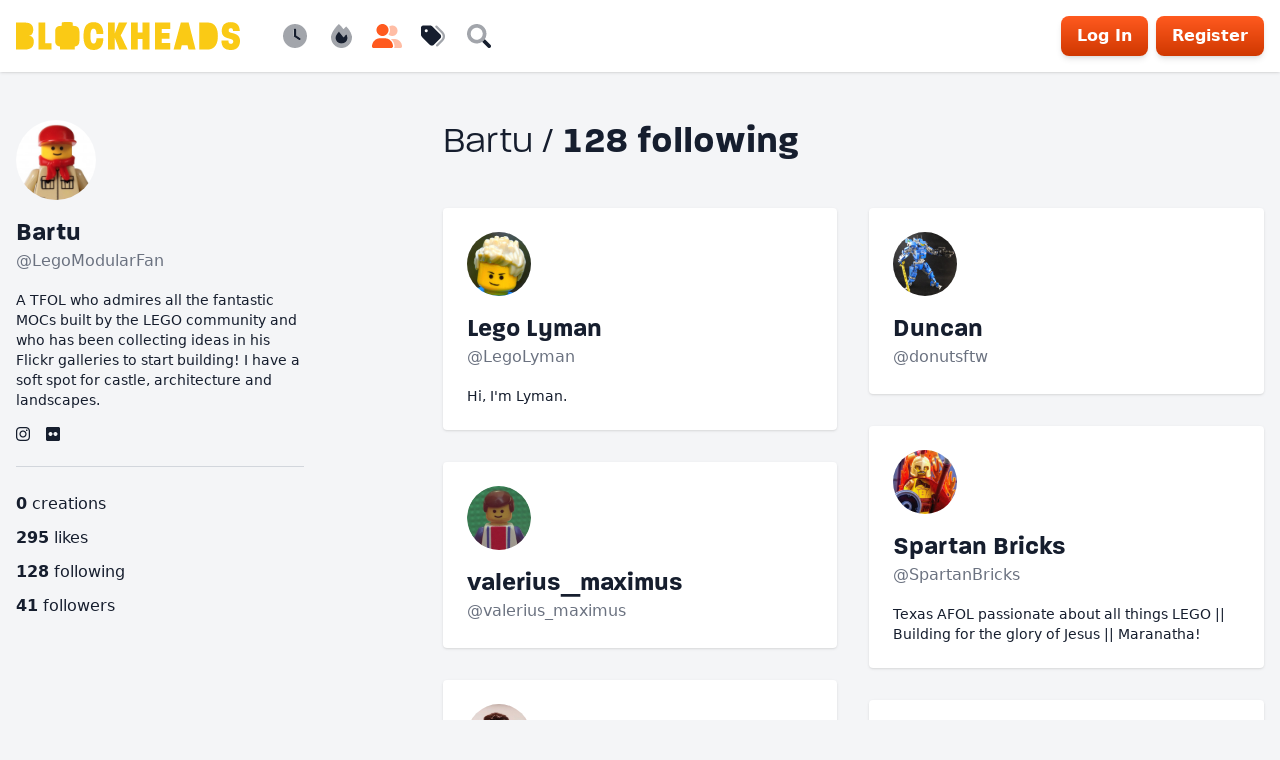

--- FILE ---
content_type: text/html; charset=UTF-8
request_url: https://blockheads.builders/LegoModularFan/following?page=2
body_size: 9687
content:
<!DOCTYPY html>
    <html lang="en">

    <head>
        <meta charset="UTF-8">

        <meta
            name="viewport"
            content="width=device-width, initial-scale=1, shrink-to-fit=no"
        >

        <meta
            name="csrf-token"
            content="wt5Lr9WvBE2TX2OiqT14DpaEebcBOAsjCSp7BngP"
        >

        <title>Bartu / Following - Blockheads</title>
<meta name="description" content="A TFOL who admires all the fantastic MOCs built by the LEGO community and who has been collecting ideas in his Flickr galleries to start building! I have a soft spot for castle, architecture and landscapes.">
<link rel="canonical" href="https://blockheads.builders/LegoModularFan"/>
<meta property="og:title" content="Bartu on Blockheads" />
<meta property="og:description" content="A TFOL who admires all the fantastic MOCs built by the LEGO community and who has been collecting ideas in his Flickr galleries to start building! I have a soft spot for castle, architecture and landscapes." />
<meta property="og:type" content="profile" />
<meta property="og:url" content="https://blockheads.builders/LegoModularFan" />
<meta property="og:site_name" content="Blockheads" />
<meta property="og:image" content="https://blockheads1.nyc3.digitaloceanspaces.com/avatars/1023/conversions/bqgwNR9WDgxPSADXS2VtlmHfFnH1Qj-metaU2NyZWVuc2hvdCAyMDIwLTEyLTE2IGF0IDIxLjQ5LjA1LnBuZw%3D%3D--cropped.jpg" />
<meta property="profile:username" content="LegoModularFan" />

<meta name="twitter:card" content="summary_large_image" />
<meta name="twitter:site" content="@heyblockheads" />
<meta name="twitter:title" content="Bartu on Blockheads" />
<meta name="twitter:description" content="A TFOL who admires all the fantastic MOCs built by the LEGO community and who has been collecting ideas in his Flickr galleries to start building! I have a soft spot for castle, architecture and landscapes." />
<meta name="twitter:url" content="https://blockheads.builders/LegoModularFan" />
<meta name="twitter:image" content="https://blockheads1.nyc3.digitaloceanspaces.com/avatars/1023/conversions/bqgwNR9WDgxPSADXS2VtlmHfFnH1Qj-metaU2NyZWVuc2hvdCAyMDIwLTEyLTE2IGF0IDIxLjQ5LjA1LnBuZw%3D%3D--cropped.jpg" />
<script type="application/ld+json">{"@context":"https:\/\/schema.org"}</script>

        <link
            rel="stylesheet"
            href="/css/app.css?id=33c00ea866edd1056da9684a456156af"
        >

        <link
            rel="stylesheet"
            href="https://use.typekit.net/kvy0vxg.css"
        >

        <link
            rel="icon"
            type="image/png"
            href="https://blockheads.builders/img/favicon.png?v2"
        >

        <style >[wire\:loading], [wire\:loading\.delay], [wire\:loading\.inline-block], [wire\:loading\.inline], [wire\:loading\.block], [wire\:loading\.flex], [wire\:loading\.table], [wire\:loading\.grid], [wire\:loading\.inline-flex] {display: none;}[wire\:loading\.delay\.shortest], [wire\:loading\.delay\.shorter], [wire\:loading\.delay\.short], [wire\:loading\.delay\.long], [wire\:loading\.delay\.longer], [wire\:loading\.delay\.longest] {display:none;}[wire\:offline] {display: none;}[wire\:dirty]:not(textarea):not(input):not(select) {display: none;}input:-webkit-autofill, select:-webkit-autofill, textarea:-webkit-autofill {animation-duration: 50000s;animation-name: livewireautofill;}@keyframes livewireautofill { from {} }</style>

        <!-- Google Tag Manager -->
    <script>
        (function(w, d, s, l, i) {
            w[l] = w[l] || [];
            w[l].push({
                'gtm.start': new Date().getTime(),
                event: 'gtm.js'
            });
            var f = d.getElementsByTagName(s)[0],
                j = d.createElement(s),
                dl = l != 'dataLayer' ? '&l=' + l : '';
            j.async = true;
            j.src =
                'https://www.googletagmanager.com/gtm.js?id=' + i + dl;
            f.parentNode.insertBefore(j, f);
        })(window, document, 'script', 'dataLayer', 'GTM-KG6RQW2');
    </script>
    <!-- End Google Tag Manager -->
    </head>

    <body class="flex flex-col min-h-screen">
        <!-- Google Tag Manager (noscript) -->
    <noscript><iframe
            src="https://www.googletagmanager.com/ns.html?id=GTM-KG6RQW2"
            height="0"
            width="0"
            style="display:none;visibility:hidden"
        ></iframe></noscript>
    <!-- End Google Tag Manager (noscript) -->

<nav class="sticky top-0 relative bg-white shadow z-10">
    
    <div class="container flex items-center py-4">
        <a
            href="https://blockheads.builders"
            class="block w-40 sm:w-56 text-yellow-300"
        >
            <svg
    viewBox="0 0 322.92 39.77"
    xmlns="http://www.w3.org/2000/svg"
>
    <path d="m0 .77h12.48c9.54 0 12.3 4.44 12.3 10.5 0 2.76-1.08 7.68-6 8.1 4.86.48 6.9 4.5 6.9 8 0 6.24-2.28 11.76-13.2 11.76h-12.48z" />
    <path d="m32.29 39.17v-38.4h9.9l-.12 29.4h9.24v9z" />
    <path d="m116.06 16.91c-.3-6.24-2.34-7.44-4.32-7.44-4 0-4.44 5.88-4.44 10.5 0 5.7.6 10.56 4.44 10.56 2.1 0 4-.78 4.32-7.62h9.84c0 9.84-3.84 16.86-14.16 16.86-12.54 0-14.4-10.77-14.4-19.77s1.92-19.83 14.4-19.83c10.26 0 14.16 7.2 14.16 16.74z" />
    <path d="m148.83 39.17-6.3-16.62v16.62h-9.84v-38.4h9.84v15.06l5.7-15.06h12.18l-9.48 18.36 10.08 20z" />
    <path d="m182.44 39.17v-15h-7v15h-9.83v-38.4h9.83v14.28h7v-14.28h9.9v38.4z" />
    <path d="m200.38 39.17v-38.4h22.14v9.23h-12.3v5.46h11v8.34h-11v6.12h12.3v9.24z" />
    <path d="m248.7 39.17-1.44-6.3h-8.26l-1.62 6.3h-10.22l10.5-38.4h11.28l10 38.4z" />
    <path d="m264.09.77h12.54c10.26 0 14.46 8.1 14.46 19.2s-4.5 19.2-14.94 19.2h-12.06z" />
    <path d="m310.2 39.77c-10 0-14-4.44-14-13.5h10.1c0 3.6 1.2 4.8 3.6 4.8s3.36-1.74 3.36-3.6c0-5.94-16.26-1.32-16.56-14.46-.18-6.24 2.52-12.84 12.84-12.84 9.6 0 12.9 5.34 13.08 12.78h-9.62c0-3.18-1.26-4.08-3.36-4.08s-3.48 1.14-3.06 3.84c.6 4.86 16.38.72 16.38 14.46-.04 5.1-2.56 12.6-12.76 12.6z" />
    <path d="m82.79 5.46h-.94v-3.58a1.31 1.31 0 0 0 -1.14-1.44 30.68 30.68 0 0 0 -6.13-.44h-.7a33.26 33.26 0 0 0 -6.83.4 1.33 1.33 0 0 0 -1.14 1.44v3.62h-.91c-7.44 0-8.59 4.29-8.59 8.66v12.19c0 4 1 7.86 6.82 8.52v4.3h21.33v-4.3c5.82-.66 6.82-4.54 6.82-8.52v-12.19c0-4.37-1.15-8.66-8.59-8.66z" />
</svg>
        </a>

        <ul
    class="hidden md:flex relative ml-8"
    x-data="nav"
>
    
    <li>
        <a
    href="https://blockheads.builders/creations/newest"
    class="block p-2 hover:text-orange-500"
    aria-label="Newest"
    data-balloon-pos="down"
>
    <div class="icon icon-fw text-2xl">
    <svg
    xmlns="http://www.w3.org/2000/svg"
    viewBox="0 0 512 512"
>
    <path
        class="fa-primary"
        d="M280 120V243.2L365.3 300C376.3 307.4 379.3 322.3 371.1 333.3C364.6 344.3 349.7 347.3 338.7 339.1L242.7 275.1C236 271.5 232 264 232 256V120C232 106.7 242.7 96 256 96C269.3 96 280 106.7 280 120L280 120z"
    />
    <path
        class="fa-secondary"
        d="M256 512C114.6 512 0 397.4 0 256C0 114.6 114.6 0 256 0C397.4 0 512 114.6 512 256C512 397.4 397.4 512 256 512zM232 256C232 264 236 271.5 242.7 275.1L338.7 339.1C349.7 347.3 364.6 344.3 371.1 333.3C379.3 322.3 376.3 307.4 365.3 300L280 243.2V120C280 106.7 269.3 96 255.1 96C242.7 96 231.1 106.7 231.1 120L232 256z"
    />
</svg>
</div>

    <span class="sr-only">Newest</span>
</a>
    </li>

    <li>
        <a
    href="https://blockheads.builders/creations/popular"
    class="block p-2 hover:text-orange-500"
    aria-label="Popular"
    data-balloon-pos="down"
>
    <div class="icon icon-fw text-2xl">
    <svg
    xmlns="http://www.w3.org/2000/svg"
    viewBox="0 0 448 512"
>
    <path
        class="fa-primary"
        d="M304.1 391.9C282.4 407 255.8 416 226.9 416c-72.13 0-130.9-47.73-130.9-125.2c0-38.63 24.24-72.64 72.74-130.8c7 8 98.88 125.4 98.88 125.4l58.63-66.88c4.125 6.75 7.867 13.52 11.24 19.9C364.9 290.6 353.4 357.4 304.1 391.9z"
    />
    <path
        class="fa-secondary"
        d="M323.5 51.25C302.8 70.5 284 90.75 267.4 111.1C240.1 73.62 206.3 35.5 168 0C69.75 91.13 0 210 0 281.6C0 408.9 100.3 512 224 512s224-103.1 224-230.4C448 228.4 396 118.5 323.5 51.25zM304.1 391.9C282.4 407 255.8 416 226.9 416c-72.13 0-130.9-47.73-130.9-125.2c0-38.63 24.24-72.64 72.74-130.8c7 8 98.88 125.4 98.88 125.4l58.63-66.88c4.125 6.75 7.867 13.52 11.24 19.9C364.9 290.6 353.4 357.4 304.1 391.9z"
    />
</svg>
</div>

    <span class="sr-only">Popular</span>
</a>
    </li>

    <li>
        <a
    href="https://blockheads.builders/builders/newest"
    class="block p-2 text-orange-500"
    aria-label="Builders"
    data-balloon-pos="down"
>
    <div class="icon icon-fw text-2xl">
    <svg
    xmlns="http://www.w3.org/2000/svg"
    viewBox="0 0 640 512"
>
    <path
        class="fa-primary"
        d="M224 256c70.7 0 128-57.31 128-128S294.7 0 224 0C153.3 0 96 57.31 96 128S153.3 256 224 256zM274.7 304H173.3c-95.73 0-173.3 77.6-173.3 173.3C0 496.5 15.52 512 34.66 512H413.3C432.5 512 448 496.5 448 477.3C448 381.6 370.4 304 274.7 304z"
    />
    <path
        class="fa-secondary"
        d="M479.1 320h-73.85C451.2 357.7 480 414.1 480 477.3C480 490.1 476.2 501.9 470 512h138C625.7 512 640 497.6 640 479.1C640 391.6 568.4 320 479.1 320zM432 256C493.9 256 544 205.9 544 144S493.9 32 432 32c-25.11 0-48.04 8.555-66.72 22.51C376.8 76.63 384 101.4 384 128c0 35.52-11.93 68.14-31.59 94.71C372.7 243.2 400.8 256 432 256z"
    />
</svg>
</div>

    <span class="sr-only">Builders</span>
</a>
    </li>

    <li>
        <a
    href="https://blockheads.builders/tags"
    class="block p-2 hover:text-orange-500"
    aria-label="Tags"
    data-balloon-pos="down"
>
    <div class="icon icon-fw text-2xl">
    <svg
    xmlns="http://www.w3.org/2000/svg"
    viewBox="0 0 512 512"
>
    <path
        class="fa-primary"
        d="M48 32H197.5C214.5 32 230.7 38.74 242.7 50.75L410.7 218.7C435.7 243.7 435.7 284.3 410.7 309.3L277.3 442.7C252.3 467.7 211.7 467.7 186.7 442.7L18.75 274.7C6.743 262.7 0 246.5 0 229.5V80C0 53.49 21.49 32 48 32L48 32zM112 176C129.7 176 144 161.7 144 144C144 126.3 129.7 112 112 112C94.33 112 80 126.3 80 144C80 161.7 94.33 176 112 176z"
    />
    <path
        class="fa-secondary"
        d="M311.1 38.93C320.5 29.61 335.7 29.7 344.1 39.13L472.8 168.4C525.1 221.4 525.1 306.6 472.8 359.6L360.8 472.9C351.5 482.3 336.3 482.4 326.9 473.1C317.4 463.8 317.4 448.6 326.7 439.1L438.6 325.9C472.5 291.6 472.5 236.4 438.6 202.1L310.9 72.87C301.5 63.44 301.6 48.25 311.1 38.93V38.93z"
    />
</svg>
</div>

    <span class="sr-only">Tags</span>
</a>
    </li>

    <li>
        <button
            type="button"
            class="block p-2 hover:text-orange-500"
            @click="openSearch()"
        >
            <div class="icon icon-fw text-2xl">
    <svg
    xmlns="http://www.w3.org/2000/svg"
    viewBox="0 0 512 512"
>
    <path
        class="fa-primary"
        d="M500.3 443.7l-119.7-119.7c-15.03 22.3-34.26 41.54-56.57 56.57l119.7 119.7c15.62 15.62 40.95 15.62 56.57 0C515.9 484.7 515.9 459.3 500.3 443.7z"
    />
    <path
        class="fa-secondary"
        d="M207.1 0C93.12 0-.0002 93.13-.0002 208S93.12 416 207.1 416s208-93.13 208-208S322.9 0 207.1 0zM207.1 336c-70.58 0-128-57.42-128-128c0-70.58 57.42-128 128-128s128 57.42 128 128C335.1 278.6 278.6 336 207.1 336z"
    />
</svg>
</div>

            <span class="sr-only">Search</span>
        </button>
    </li>

    <li
        class="absolute inset-0"
        x-show="searchOpen"
        @click.away="closeSearch()"
        @keydown.escape="closeSearch()"
        x-cloak
    >
        <form @submit="search">
            <input
                type="search"
                class="block w-full border-gray-300 rounded"
                placeholder="Search Blockheads"
                x-model="searchQuery"
                x-ref="searchInput"
            >
        </form>
    </li>
</ul>

        
                    <a
                href="https://blockheads.builders/login"
                class="btn ml-auto"
            >Log In</a>
            <a
                href="https://blockheads.builders/register"
                class="btn ml-2 hidden sm:inline-flex"
            >Register</a>
            </div>
</nav>


<main class="grow py-12">
        <div class="container">
        <div class="row justify-between stack-12">
            <div class="col md:w-1/4">
                <div class="flex items-center justify-between">
    <a href="https://blockheads.builders/LegoModularFan">
        <img
    src="https://blockheads1.nyc3.digitaloceanspaces.com/avatars/1023/conversions/bqgwNR9WDgxPSADXS2VtlmHfFnH1Qj-metaU2NyZWVuc2hvdCAyMDIwLTEyLTE2IGF0IDIxLjQ5LjA1LnBuZw%3D%3D--cropped.jpg"
    class="w-20 h-20 object-cover rounded-full "
    alt=""
>
    </a>

    </div>
                <h2 class="h4 mt-4 flex items-center">
    <a href="https://blockheads.builders/LegoModularFan">Bartu</a>

    </h2>

<div class="text-gray-500">
    <a href="https://blockheads.builders/LegoModularFan">@LegoModularFan</a>
</div>


    <p class="mt-4 text-sm">A TFOL who admires all the fantastic MOCs built by the LEGO community and who has been collecting ideas in his Flickr galleries to start building! I have a soft spot for castle, architecture and landscapes.</p>
                <div class="flex flex-wrap text-base">
                                    <a
                    href="https://www.instagram.com/legomodularfan/"
                    class="mt-4 mr-4"
                    target="_blank"
                    aria-label="Instagram"
                    data-balloon-pos="down"
                >
                    <div class="icon ">
    <svg
    xmlns="http://www.w3.org/2000/svg"
    viewBox="0 0 448 512"
>
    <path d="M224.1 141c-63.6 0-114.9 51.3-114.9 114.9s51.3 114.9 114.9 114.9S339 319.5 339 255.9 287.7 141 224.1 141zm0 189.6c-41.1 0-74.7-33.5-74.7-74.7s33.5-74.7 74.7-74.7 74.7 33.5 74.7 74.7-33.6 74.7-74.7 74.7zm146.4-194.3c0 14.9-12 26.8-26.8 26.8-14.9 0-26.8-12-26.8-26.8s12-26.8 26.8-26.8 26.8 12 26.8 26.8zm76.1 27.2c-1.7-35.9-9.9-67.7-36.2-93.9-26.2-26.2-58-34.4-93.9-36.2-37-2.1-147.9-2.1-184.9 0-35.8 1.7-67.6 9.9-93.9 36.1s-34.4 58-36.2 93.9c-2.1 37-2.1 147.9 0 184.9 1.7 35.9 9.9 67.7 36.2 93.9s58 34.4 93.9 36.2c37 2.1 147.9 2.1 184.9 0 35.9-1.7 67.7-9.9 93.9-36.2 26.2-26.2 34.4-58 36.2-93.9 2.1-37 2.1-147.8 0-184.8zM398.8 388c-7.8 19.6-22.9 34.7-42.6 42.6-29.5 11.7-99.5 9-132.1 9s-102.7 2.6-132.1-9c-19.6-7.8-34.7-22.9-42.6-42.6-11.7-29.5-9-99.5-9-132.1s-2.6-102.7 9-132.1c7.8-19.6 22.9-34.7 42.6-42.6 29.5-11.7 99.5-9 132.1-9s102.7-2.6 132.1 9c19.6 7.8 34.7 22.9 42.6 42.6 11.7 29.5 9 99.5 9 132.1s2.7 102.7-9 132.1z" />
</svg>
</div>
                </a>
                                                <a
                    href="https://www.flickr.com/people/161948108@N08/"
                    class="mt-4 mr-4"
                    target="_blank"
                    aria-label="Flickr"
                    data-balloon-pos="down"
                >
                    <div class="icon ">
    <svg
    xmlns="http://www.w3.org/2000/svg"
    viewBox="0 0 448 512"
>
    <path d="M400 32H48C21.5 32 0 53.5 0 80v352c0 26.5 21.5 48 48 48h352c26.5 0 48-21.5 48-48V80c0-26.5-21.5-48-48-48zM144.5 319c-35.1 0-63.5-28.4-63.5-63.5s28.4-63.5 63.5-63.5 63.5 28.4 63.5 63.5-28.4 63.5-63.5 63.5zm159 0c-35.1 0-63.5-28.4-63.5-63.5s28.4-63.5 63.5-63.5 63.5 28.4 63.5 63.5-28.4 63.5-63.5 63.5z" />
</svg>
</div>
                </a>
                                                                                                                                                                    </div>
                <hr class="my-6">
                <ul>
    <li>
        <a href="https://blockheads.builders/LegoModularFan">
            <strong>0</strong>
            creations
        </a>
    </li>

    <li class="mt-2">
        <a href="https://blockheads.builders/LegoModularFan/likes">
            <strong>295</strong>
            likes
        </a>
    </li>

    <li class="mt-2">
        <a href="https://blockheads.builders/LegoModularFan/following">
            <strong>128</strong>
            following
        </a>
    </li>

    <li class="mt-2">
        <a href="https://blockheads.builders/LegoModularFan/followers">
            <strong>41</strong>
            followers
        </a>
    </li>
</ul>
            </div>

            <div class="col md:w-2/3">
                <h1 class="h2">
                    <span class="font-normal">Bartu / </span>
                        128 following
                </h1>

                            <div
            class="mt-4 -mx-4"
            data-masonry="2"
        >
                            <div class="col sm:w-1/2 pt-8">
                    <div class="bg-white rounded shadow">
    <div class="p-6">
        <div class="flex items-center justify-between">
    <a href="https://blockheads.builders/LegoLyman">
        <img
    src="https://blockheads1.nyc3.digitaloceanspaces.com/avatars/1570/conversions/M8EImH7aH4nm9tSX19gVlDVhgaOfFB-metaNTA3MzExODA0MjFfMTUwMjg1OWM4M19xLmpwZw%3D%3D--cropped.jpg"
    class="w-16 h-16 object-cover rounded-full "
    alt=""
>
    </a>

    </div>
        <h2 class="h4 mt-4 flex items-center">
    <a href="https://blockheads.builders/LegoLyman">Lego Lyman</a>

    </h2>

<div class="text-gray-500">
    <a href="https://blockheads.builders/LegoLyman">@LegoLyman</a>
</div>


    <p class="mt-4 text-sm">Hi, I&#039;m Lyman.</p>
    </div>
</div>
                </div>
                            <div class="col sm:w-1/2 pt-8">
                    <div class="bg-white rounded shadow">
    <div class="p-6">
        <div class="flex items-center justify-between">
    <a href="https://blockheads.builders/donutsftw">
        <img
    src="https://blockheads1.nyc3.digitaloceanspaces.com/avatars/1564/conversions/3rU9wBq5u4LEyyrNouwPOIhyQBpXG8-metaRFNDTjQwOTMuSlBH--cropped.jpg"
    class="w-16 h-16 object-cover rounded-full "
    alt=""
>
    </a>

    </div>
        <h2 class="h4 mt-4 flex items-center">
    <a href="https://blockheads.builders/donutsftw">Duncan</a>

    </h2>

<div class="text-gray-500">
    <a href="https://blockheads.builders/donutsftw">@donutsftw</a>
</div>


    </div>
</div>
                </div>
                            <div class="col sm:w-1/2 pt-8">
                    <div class="bg-white rounded shadow">
    <div class="p-6">
        <div class="flex items-center justify-between">
    <a href="https://blockheads.builders/valerius_maximus">
        <img
    src="https://blockheads1.nyc3.digitaloceanspaces.com/avatars/1541/conversions/EKAexpF31mMlSkZEVE9HuqJm8CRgnm-metaMTU0MzM2MTUwODM1Ny5QTkc%3D--cropped.jpg"
    class="w-16 h-16 object-cover rounded-full "
    alt=""
>
    </a>

    </div>
        <h2 class="h4 mt-4 flex items-center">
    <a href="https://blockheads.builders/valerius_maximus">valerius_maximus</a>

    </h2>

<div class="text-gray-500">
    <a href="https://blockheads.builders/valerius_maximus">@valerius_maximus</a>
</div>


    </div>
</div>
                </div>
                            <div class="col sm:w-1/2 pt-8">
                    <div class="bg-white rounded shadow">
    <div class="p-6">
        <div class="flex items-center justify-between">
    <a href="https://blockheads.builders/SpartanBricks">
        <img
    src="https://blockheads1.nyc3.digitaloceanspaces.com/avatars/1495/conversions/E0MrRd7KhMGGjNXNPnEs1YHaobmzGi-metaTkVXIFNwYXJ0YW4gQnJpY2tzIExvZ28uanBn--cropped.jpg"
    class="w-16 h-16 object-cover rounded-full "
    alt=""
>
    </a>

    </div>
        <h2 class="h4 mt-4 flex items-center">
    <a href="https://blockheads.builders/SpartanBricks">Spartan Bricks</a>

    </h2>

<div class="text-gray-500">
    <a href="https://blockheads.builders/SpartanBricks">@SpartanBricks</a>
</div>


    <p class="mt-4 text-sm">Texas AFOL passionate about all things LEGO ||
Building for the glory of Jesus                         ||
Maranatha!</p>
    </div>
</div>
                </div>
                            <div class="col sm:w-1/2 pt-8">
                    <div class="bg-white rounded shadow">
    <div class="p-6">
        <div class="flex items-center justify-between">
    <a href="https://blockheads.builders/Brickleas">
        <img
    src="https://blockheads1.nyc3.digitaloceanspaces.com/avatars/1494/conversions/hbMU8T3UNVhH3kS2qpxIBrLcWNz9xF-metaSU1HXy5qcGc%3D--cropped.jpg"
    class="w-16 h-16 object-cover rounded-full "
    alt=""
>
    </a>

    </div>
        <h2 class="h4 mt-4 flex items-center">
    <a href="https://blockheads.builders/Brickleas">Elias</a>

    </h2>

<div class="text-gray-500">
    <a href="https://blockheads.builders/Brickleas">@Brickleas</a>
</div>


    <p class="mt-4 text-sm">TFOL from Germany (BS)
Brickleas on flickr and Insta...</p>
    </div>
</div>
                </div>
                            <div class="col sm:w-1/2 pt-8">
                    <div class="bg-white rounded shadow">
    <div class="p-6">
        <div class="flex items-center justify-between">
    <a href="https://blockheads.builders/LegenedWW2Legos">
        <img
    src="https://blockheads1.nyc3.digitaloceanspaces.com/avatars/1446/conversions/cCyeKREN3MxJVOTI6PCIfIChlMPFZ5-metaTEVHTyBTSUcgRklHIFdXMiBwYXJ0aXNpYW4uSlBH--cropped.jpg"
    class="w-16 h-16 object-cover rounded-full "
    alt=""
>
    </a>

    </div>
        <h2 class="h4 mt-4 flex items-center">
    <a href="https://blockheads.builders/LegenedWW2Legos">DAK</a>

    </h2>

<div class="text-gray-500">
    <a href="https://blockheads.builders/LegenedWW2Legos">@LegenedWW2Legos</a>
</div>


    <p class="mt-4 text-sm">Mainly WW2 and a few other themes | TFOL 
&quot;No sacrifice to great&quot;</p>
    </div>
</div>
                </div>
                            <div class="col sm:w-1/2 pt-8">
                    <div class="bg-white rounded shadow">
    <div class="p-6">
        <div class="flex items-center justify-between">
    <a href="https://blockheads.builders/HaphazardPanda">
        <img
    src="https://blockheads1.nyc3.digitaloceanspaces.com/avatars/3418/conversions/TNteEJBQBCNyLCJlAyMgFldPJJxfNi-metabWVtZSB0cmFuc3BhcmVudCBicmlja3MgbWluaW1hbGlzdCBsaWdodCBibHVlLnBuZw%3D%3D--cropped.jpg"
    class="w-16 h-16 object-cover rounded-full "
    alt=""
>
    </a>

    </div>
        <h2 class="h4 mt-4 flex items-center">
    <a href="https://blockheads.builders/HaphazardPanda">Panda</a>

    </h2>

<div class="text-gray-500">
    <a href="https://blockheads.builders/HaphazardPanda">@HaphazardPanda</a>
</div>


    <p class="mt-4 text-sm">I would upload here but it doesn&#039;t support HD pics so I guess I won&#039;t :(
Check out my other socials instead? Mainly active on Flickr / Instagram</p>
    </div>
</div>
                </div>
                            <div class="col sm:w-1/2 pt-8">
                    <div class="bg-white rounded shadow">
    <div class="p-6">
        <div class="flex items-center justify-between">
    <a href="https://blockheads.builders/Legomocfan">
        <img
    src="https://blockheads1.nyc3.digitaloceanspaces.com/avatars/1238/conversions/gJu95Lm4jXHJzy9tarF5bGpHshnCCp-metaQXZhdGFyLnBuZw%3D%3D--cropped.jpg"
    class="w-16 h-16 object-cover rounded-full "
    alt=""
>
    </a>

    </div>
        <h2 class="h4 mt-4 flex items-center">
    <a href="https://blockheads.builders/Legomocfan">Jesse</a>

    </h2>

<div class="text-gray-500">
    <a href="https://blockheads.builders/Legomocfan">@Legomocfan</a>
</div>


    </div>
</div>
                </div>
                            <div class="col sm:w-1/2 pt-8">
                    <div class="bg-white rounded shadow">
    <div class="p-6">
        <div class="flex items-center justify-between">
    <a href="https://blockheads.builders/lechkulina">
        <img
    src="https://blockheads1.nyc3.digitaloceanspaces.com/avatars/6187/conversions/yhNnXIRYRH0bCrcbHyPE3XrDVTW4XG-metaS29waWEgRFNDXzE2OTlfNS5qcGc%3D--cropped.jpg"
    class="w-16 h-16 object-cover rounded-full "
    alt=""
>
    </a>

    </div>
        <h2 class="h4 mt-4 flex items-center">
    <a href="https://blockheads.builders/lechkulina">Lech Kulina</a>

    </h2>

<div class="text-gray-500">
    <a href="https://blockheads.builders/lechkulina">@lechkulina</a>
</div>


    </div>
</div>
                </div>
                            <div class="col sm:w-1/2 pt-8">
                    <div class="bg-white rounded shadow">
    <div class="p-6">
        <div class="flex items-center justify-between">
    <a href="https://blockheads.builders/FillerBrick">
        <img
    src="https://blockheads1.nyc3.digitaloceanspaces.com/avatars/4951/conversions/xDl130Mz7MgFkAlHEpRdzogKrOMC84-metaNTEwNjE0OTY0OTNfZjc1ZjRmNjVjMV9vLmpwZw%3D%3D--cropped.jpg"
    class="w-16 h-16 object-cover rounded-full "
    alt=""
>
    </a>

    </div>
        <h2 class="h4 mt-4 flex items-center">
    <a href="https://blockheads.builders/FillerBrick">Filler Brick</a>

    </h2>

<div class="text-gray-500">
    <a href="https://blockheads.builders/FillerBrick">@FillerBrick</a>
</div>


    <p class="mt-4 text-sm">Mainly space themed builds, often using Dark Orange and Transparent Light Blue accents.</p>
    </div>
</div>
                </div>
                            <div class="col sm:w-1/2 pt-8">
                    <div class="bg-white rounded shadow">
    <div class="p-6">
        <div class="flex items-center justify-between">
    <a href="https://blockheads.builders/PaulvilleMOCs">
        <img
    src="https://blockheads.builders/img/default-avatar.svg"
    class="w-16 h-16 object-cover rounded-full "
    alt=""
>
    </a>

    </div>
        <h2 class="h4 mt-4 flex items-center">
    <a href="https://blockheads.builders/PaulvilleMOCs">Paul</a>

    </h2>

<div class="text-gray-500">
    <a href="https://blockheads.builders/PaulvilleMOCs">@PaulvilleMOCs</a>
</div>


    </div>
</div>
                </div>
                            <div class="col sm:w-1/2 pt-8">
                    <div class="bg-white rounded shadow">
    <div class="p-6">
        <div class="flex items-center justify-between">
    <a href="https://blockheads.builders/Brickopotamus">
        <img
    src="https://blockheads1.nyc3.digitaloceanspaces.com/avatars/1169/conversions/cuCwZpxwppM3gNaaq0JxQ14MkXSSI1-metaN0RCN0REMjEtMDQzQi00OTI2LTkzQzYtMDM2NzU4QjRGMDNCLmpwZWc%3D--cropped.jpg"
    class="w-16 h-16 object-cover rounded-full "
    alt=""
>
    </a>

    </div>
        <h2 class="h4 mt-4 flex items-center">
    <a href="https://blockheads.builders/Brickopotamus">Brickopotamus</a>

    </h2>

<div class="text-gray-500">
    <a href="https://blockheads.builders/Brickopotamus">@Brickopotamus</a>
</div>


    <p class="mt-4 text-sm">Member of EmpireLUG, I mostly build Star Wars.</p>
    </div>
</div>
                </div>
                            <div class="col sm:w-1/2 pt-8">
                    <div class="bg-white rounded shadow">
    <div class="p-6">
        <div class="flex items-center justify-between">
    <a href="https://blockheads.builders/Superesc">
        <img
    src="https://blockheads1.nyc3.digitaloceanspaces.com/avatars/4605/conversions/7hpVZTf1M8e9NvCjqZLGKwRl4rprve-metaU2VsZiAwYl8yLnBuZw%3D%3D--cropped.jpg"
    class="w-16 h-16 object-cover rounded-full "
    alt=""
>
    </a>

    </div>
        <h2 class="h4 mt-4 flex items-center">
    <a href="https://blockheads.builders/Superesc">Calvin Sun</a>

    </h2>

<div class="text-gray-500">
    <a href="https://blockheads.builders/Superesc">@Superesc</a>
</div>


    <p class="mt-4 text-sm">AFOL from Canada! Also a pastor, former art director, and just creative in general.</p>
    </div>
</div>
                </div>
                            <div class="col sm:w-1/2 pt-8">
                    <div class="bg-white rounded shadow">
    <div class="p-6">
        <div class="flex items-center justify-between">
    <a href="https://blockheads.builders/Sully">
        <img
    src="https://blockheads1.nyc3.digitaloceanspaces.com/avatars/1080/conversions/IgBWUURRJZo3cC4iBalCMlSmnvz4i3-metaUmVzaXplZCBBdmF0YXIgZm9yIEJsb2NraGVhZHMuanBn--cropped.jpg"
    class="w-16 h-16 object-cover rounded-full "
    alt=""
>
    </a>

    </div>
        <h2 class="h4 mt-4 flex items-center">
    <a href="https://blockheads.builders/Sully">Sullivan Manning</a>

    </h2>

<div class="text-gray-500">
    <a href="https://blockheads.builders/Sully">@Sully</a>
</div>


    <p class="mt-4 text-sm">Christian TFOL with a love of most any fandom-- especially Star Wars.</p>
    </div>
</div>
                </div>
                            <div class="col sm:w-1/2 pt-8">
                    <div class="bg-white rounded shadow">
    <div class="p-6">
        <div class="flex items-center justify-between">
    <a href="https://blockheads.builders/Mix_the_Brix">
        <img
    src="https://blockheads1.nyc3.digitaloceanspaces.com/avatars/1066/conversions/dohurDACS23egWBDUm6GCuDyuUQ3Fc-metaNDJEOTc0M0QtNDM3OC00MjE1LThEQzgtQzg4ODJFQTU4NEMzLmpwZWc%3D--cropped.jpg"
    class="w-16 h-16 object-cover rounded-full "
    alt=""
>
    </a>

    </div>
        <h2 class="h4 mt-4 flex items-center">
    <a href="https://blockheads.builders/Mix_the_Brix">Adwin</a>

    </h2>

<div class="text-gray-500">
    <a href="https://blockheads.builders/Mix_the_Brix">@Mix_the_Brix</a>
</div>


    <p class="mt-4 text-sm">LEGO is my paper to draw.
Creating since 2017, started from YouTube. 
Christian, TFOL, MOC Builder, Saltybros member, OctansLUG member
I used to build Star Wars only but started from 2020, I explore different themes e.g.song MOC.</p>
    </div>
</div>
                </div>
                            <div class="col sm:w-1/2 pt-8">
                    <div class="bg-white rounded shadow">
    <div class="p-6">
        <div class="flex items-center justify-between">
    <a href="https://blockheads.builders/jnj_bricks">
        <img
    src="https://blockheads1.nyc3.digitaloceanspaces.com/avatars/1065/conversions/q4mpIKiTPDtNY4zuTRiMjidIop6D4o-metaRkY2NzZBREEtNTUyNy00NjE2LTgzNTktMEUwNDA4MERCOEFFLmpwZWc%3D--cropped.jpg"
    class="w-16 h-16 object-cover rounded-full "
    alt=""
>
    </a>

    </div>
        <h2 class="h4 mt-4 flex items-center">
    <a href="https://blockheads.builders/jnj_bricks">Joe</a>

    </h2>

<div class="text-gray-500">
    <a href="https://blockheads.builders/jnj_bricks">@jnj_bricks</a>
</div>


    <p class="mt-4 text-sm">I’m an active Lego builder and love building both castle and space MOCs. I’m a member of both RebelLUG and LOTRLUG.</p>
    </div>
</div>
                </div>
                            <div class="col sm:w-1/2 pt-8">
                    <div class="bg-white rounded shadow">
    <div class="p-6">
        <div class="flex items-center justify-between">
    <a href="https://blockheads.builders/iChocoTiramisu">
        <img
    src="https://blockheads.builders/img/default-avatar.svg"
    class="w-16 h-16 object-cover rounded-full "
    alt=""
>
    </a>

    </div>
        <h2 class="h4 mt-4 flex items-center">
    <a href="https://blockheads.builders/iChocoTiramisu">iChocoTiramisu</a>

    </h2>

<div class="text-gray-500">
    <a href="https://blockheads.builders/iChocoTiramisu">@iChocoTiramisu</a>
</div>


    </div>
</div>
                </div>
                            <div class="col sm:w-1/2 pt-8">
                    <div class="bg-white rounded shadow">
    <div class="p-6">
        <div class="flex items-center justify-between">
    <a href="https://blockheads.builders/The_Maker_1">
        <img
    src="https://blockheads1.nyc3.digitaloceanspaces.com/avatars/1028/conversions/kWMth0Povc1hjskcjcwk3VfbdE8AQy-metaRkRDODgzRjAtQTEwMi00MjgwLUExMTgtRjEzMjQ3ODUwRTZBLmpwZWc%3D--cropped.jpg"
    class="w-16 h-16 object-cover rounded-full "
    alt=""
>
    </a>

    </div>
        <h2 class="h4 mt-4 flex items-center">
    <a href="https://blockheads.builders/The_Maker_1">Ethan</a>

    </h2>

<div class="text-gray-500">
    <a href="https://blockheads.builders/The_Maker_1">@The_Maker_1</a>
</div>


    <p class="mt-4 text-sm">- TFOL
- Star Wars moc builder (more to come)
- Member of EmpireLUG and InfernoLUG
- USA 🇺🇸</p>
    </div>
</div>
                </div>
                            <div class="col sm:w-1/2 pt-8">
                    <div class="bg-white rounded shadow">
    <div class="p-6">
        <div class="flex items-center justify-between">
    <a href="https://blockheads.builders/Jonny">
        <img
    src="https://blockheads1.nyc3.digitaloceanspaces.com/avatars/1015/conversions/pnEW0EwGUXISBcu2IMJ47BauiL6g5m-metaam9ubnlsZWdvYm95OTExIFBST0ZJTEUuanBn--cropped.jpg"
    class="w-16 h-16 object-cover rounded-full "
    alt=""
>
    </a>

    </div>
        <h2 class="h4 mt-4 flex items-center">
    <a href="https://blockheads.builders/Jonny">Jonny</a>

    </h2>

<div class="text-gray-500">
    <a href="https://blockheads.builders/Jonny">@Jonny</a>
</div>


    <p class="mt-4 text-sm">Human marmite</p>
    </div>
</div>
                </div>
                            <div class="col sm:w-1/2 pt-8">
                    <div class="bg-white rounded shadow">
    <div class="p-6">
        <div class="flex items-center justify-between">
    <a href="https://blockheads.builders/NickBrick">
        <img
    src="https://blockheads1.nyc3.digitaloceanspaces.com/avatars/947/conversions/RO193ne4Rmb4rZGG8YJwJUivsKgK9Y-metaTmlja0JyaWNrMjAyMC5wbmc%3D--cropped.jpg"
    class="w-16 h-16 object-cover rounded-full "
    alt=""
>
    </a>

    </div>
        <h2 class="h4 mt-4 flex items-center">
    <a href="https://blockheads.builders/NickBrick">Nick Brick</a>

    </h2>

<div class="text-gray-500">
    <a href="https://blockheads.builders/NickBrick">@NickBrick</a>
</div>


    <p class="mt-4 text-sm">LEGO gaming, film &amp; pop culture replicas/art || LEGO characters || engineer || AFOL || RebelLUG member || he/him 

https://www.youtube.com/c/nickbrick</p>
    </div>
</div>
                </div>
                            <div class="col sm:w-1/2 pt-8">
                    <div class="bg-white rounded shadow">
    <div class="p-6">
        <div class="flex items-center justify-between">
    <a href="https://blockheads.builders/Finn_Benischek">
        <img
    src="https://blockheads1.nyc3.digitaloceanspaces.com/avatars/946/conversions/AsO6iBHLNxXFDuR5y5MTkaMIeE6j2c-metaRkQyNTk2QTktRjM4Ri00OTJELTgyQzMtNzA0OERFNUQ3OUU5LmpwZWc%3D--cropped.jpg"
    class="w-16 h-16 object-cover rounded-full "
    alt=""
>
    </a>

    </div>
        <h2 class="h4 mt-4 flex items-center">
    <a href="https://blockheads.builders/Finn_Benischek">Finn Benischek</a>

    </h2>

<div class="text-gray-500">
    <a href="https://blockheads.builders/Finn_Benischek">@Finn_Benischek</a>
</div>


    </div>
</div>
                </div>
                            <div class="col sm:w-1/2 pt-8">
                    <div class="bg-white rounded shadow">
    <div class="p-6">
        <div class="flex items-center justify-between">
    <a href="https://blockheads.builders/Packer221">
        <img
    src="https://blockheads1.nyc3.digitaloceanspaces.com/avatars/995/conversions/LmiWJQPPleU9X23p4EA4rhq8fNgglU-metaSU1HXzM2MDYuSlBH--cropped.jpg"
    class="w-16 h-16 object-cover rounded-full "
    alt=""
>
    </a>

    </div>
        <h2 class="h4 mt-4 flex items-center">
    <a href="https://blockheads.builders/Packer221">Drew</a>

    </h2>

<div class="text-gray-500">
    <a href="https://blockheads.builders/Packer221">@Packer221</a>
</div>


    </div>
</div>
                </div>
                            <div class="col sm:w-1/2 pt-8">
                    <div class="bg-white rounded shadow">
    <div class="p-6">
        <div class="flex items-center justify-between">
    <a href="https://blockheads.builders/JastaBrick">
        <img
    src="https://blockheads1.nyc3.digitaloceanspaces.com/avatars/4289/conversions/VBuvlJcHEZCSl6cospYjDmp3Hw5nu3-metaamFzdGFicmlja19yaW5nX2JyaWNrX2JnXy5qcGc%3D--cropped.jpg"
    class="w-16 h-16 object-cover rounded-full "
    alt=""
>
    </a>

    </div>
        <h2 class="h4 mt-4 flex items-center">
    <a href="https://blockheads.builders/JastaBrick">Jan</a>

    </h2>

<div class="text-gray-500">
    <a href="https://blockheads.builders/JastaBrick">@JastaBrick</a>
</div>


    <p class="mt-4 text-sm">New name, same content: I changed my name because DarthBricks was too generic for me.

I&#039;m an AFOL building, mostly Star Wars MOCs.
I&#039;m a member of RebelLUG and SwissLUG from 🇨🇭.</p>
    </div>
</div>
                </div>
                            <div class="col sm:w-1/2 pt-8">
                    <div class="bg-white rounded shadow">
    <div class="p-6">
        <div class="flex items-center justify-between">
    <a href="https://blockheads.builders/MstrOfPppts">
        <img
    src="https://blockheads.builders/img/default-avatar.svg"
    class="w-16 h-16 object-cover rounded-full "
    alt=""
>
    </a>

    </div>
        <h2 class="h4 mt-4 flex items-center">
    <a href="https://blockheads.builders/MstrOfPppts">Andraž Drčar</a>

    </h2>

<div class="text-gray-500">
    <a href="https://blockheads.builders/MstrOfPppts">@MstrOfPppts</a>
</div>


    </div>
</div>
                </div>
                    </div>

        <ul class="flex justify-center mt-12">
                    <li class="mx-2">
                <a
                    href="https://blockheads.builders/LegoModularFan/following?page=1"
                    class="btn"
                >Previous</a>
            </li>
        
                    <li class="mx-2">
                <a
                    href="https://blockheads.builders/LegoModularFan/following?page=3"
                    class="btn"
                >Next</a>
            </li>
            </ul>

                </div>
        </div>
    </div>
</main>

<footer class="border-t py-8 text-gray-500 mb-18 md:mb-0 text-sm text-center">
    <div class="container">
        <a
            href="https://blockheads.builders"
            class="block w-40 hover:text-gray-900 mx-auto"
        >
            <svg
    viewBox="0 0 322.92 39.77"
    xmlns="http://www.w3.org/2000/svg"
>
    <path d="m0 .77h12.48c9.54 0 12.3 4.44 12.3 10.5 0 2.76-1.08 7.68-6 8.1 4.86.48 6.9 4.5 6.9 8 0 6.24-2.28 11.76-13.2 11.76h-12.48z" />
    <path d="m32.29 39.17v-38.4h9.9l-.12 29.4h9.24v9z" />
    <path d="m116.06 16.91c-.3-6.24-2.34-7.44-4.32-7.44-4 0-4.44 5.88-4.44 10.5 0 5.7.6 10.56 4.44 10.56 2.1 0 4-.78 4.32-7.62h9.84c0 9.84-3.84 16.86-14.16 16.86-12.54 0-14.4-10.77-14.4-19.77s1.92-19.83 14.4-19.83c10.26 0 14.16 7.2 14.16 16.74z" />
    <path d="m148.83 39.17-6.3-16.62v16.62h-9.84v-38.4h9.84v15.06l5.7-15.06h12.18l-9.48 18.36 10.08 20z" />
    <path d="m182.44 39.17v-15h-7v15h-9.83v-38.4h9.83v14.28h7v-14.28h9.9v38.4z" />
    <path d="m200.38 39.17v-38.4h22.14v9.23h-12.3v5.46h11v8.34h-11v6.12h12.3v9.24z" />
    <path d="m248.7 39.17-1.44-6.3h-8.26l-1.62 6.3h-10.22l10.5-38.4h11.28l10 38.4z" />
    <path d="m264.09.77h12.54c10.26 0 14.46 8.1 14.46 19.2s-4.5 19.2-14.94 19.2h-12.06z" />
    <path d="m310.2 39.77c-10 0-14-4.44-14-13.5h10.1c0 3.6 1.2 4.8 3.6 4.8s3.36-1.74 3.36-3.6c0-5.94-16.26-1.32-16.56-14.46-.18-6.24 2.52-12.84 12.84-12.84 9.6 0 12.9 5.34 13.08 12.78h-9.62c0-3.18-1.26-4.08-3.36-4.08s-3.48 1.14-3.06 3.84c.6 4.86 16.38.72 16.38 14.46-.04 5.1-2.56 12.6-12.76 12.6z" />
    <path d="m82.79 5.46h-.94v-3.58a1.31 1.31 0 0 0 -1.14-1.44 30.68 30.68 0 0 0 -6.13-.44h-.7a33.26 33.26 0 0 0 -6.83.4 1.33 1.33 0 0 0 -1.14 1.44v3.62h-.91c-7.44 0-8.59 4.29-8.59 8.66v12.19c0 4 1 7.86 6.82 8.52v4.3h21.33v-4.3c5.82-.66 6.82-4.54 6.82-8.52v-12.19c0-4.37-1.15-8.66-8.59-8.66z" />
</svg>
        </a>

        <ul class="flex flex-wrap justify-center mt-8">
            <li class="mx-2">© 2026 Blockheads</li>
            <li class="mx-2"><a
                    href="https://blockheads.builders/conduct"
                    class="hover:text-gray-900"
                >Conduct</a></li>
            <li class="mx-2"><a
                    href="https://blockheads.builders/privacy"
                    class="hover:text-gray-900"
                >Privacy</a></li>
            <li class="mx-2"><a
                    href="https://blockheads.builders/terms"
                    class="hover:text-gray-900"
                >Terms</a></li>
            <li class="mx-2"><a
                    href="https://blockheads.builders/cookies"
                    class="hover:text-gray-900"
                >Cookies</a></li>
            <li class="mx-2"><a
                    href="https://blockheads.builders/faq"
                    class="hover:text-gray-900"
                >FAQ</a></li>
            <li class="mx-2"><a
                    href="https://blockheads.builders/media"
                    class="hover:text-gray-900"
                >Media</a></li>
            <li class="mx-2"><a
                    href="https://blockheads.builders/contact"
                    class="hover:text-gray-900"
                >Contact</a></li>
        </ul>

        <p class="text-xs mt-4">LEGO® is a trademark of The LEGO Group which does not sponsor, authorize, or endorse Blockheads.</p>
    </div>
</footer>

<div class="md:hidden fixed bottom-0 w-full p-4 bg-white shadow z-10">
    <ul
    class="flex justify-around relative"
    x-data="nav"
>
    
    <li>
        <a
    href="https://blockheads.builders/creations/newest"
    class="block p-2 hover:text-orange-500"
    aria-label="Newest"
    data-balloon-pos="up"
>
    <div class="icon icon-fw text-2xl">
    <svg
    xmlns="http://www.w3.org/2000/svg"
    viewBox="0 0 512 512"
>
    <path
        class="fa-primary"
        d="M280 120V243.2L365.3 300C376.3 307.4 379.3 322.3 371.1 333.3C364.6 344.3 349.7 347.3 338.7 339.1L242.7 275.1C236 271.5 232 264 232 256V120C232 106.7 242.7 96 256 96C269.3 96 280 106.7 280 120L280 120z"
    />
    <path
        class="fa-secondary"
        d="M256 512C114.6 512 0 397.4 0 256C0 114.6 114.6 0 256 0C397.4 0 512 114.6 512 256C512 397.4 397.4 512 256 512zM232 256C232 264 236 271.5 242.7 275.1L338.7 339.1C349.7 347.3 364.6 344.3 371.1 333.3C379.3 322.3 376.3 307.4 365.3 300L280 243.2V120C280 106.7 269.3 96 255.1 96C242.7 96 231.1 106.7 231.1 120L232 256z"
    />
</svg>
</div>

    <span class="sr-only">Newest</span>
</a>
    </li>

    <li>
        <a
    href="https://blockheads.builders/creations/popular"
    class="block p-2 hover:text-orange-500"
    aria-label="Popular"
    data-balloon-pos="up"
>
    <div class="icon icon-fw text-2xl">
    <svg
    xmlns="http://www.w3.org/2000/svg"
    viewBox="0 0 448 512"
>
    <path
        class="fa-primary"
        d="M304.1 391.9C282.4 407 255.8 416 226.9 416c-72.13 0-130.9-47.73-130.9-125.2c0-38.63 24.24-72.64 72.74-130.8c7 8 98.88 125.4 98.88 125.4l58.63-66.88c4.125 6.75 7.867 13.52 11.24 19.9C364.9 290.6 353.4 357.4 304.1 391.9z"
    />
    <path
        class="fa-secondary"
        d="M323.5 51.25C302.8 70.5 284 90.75 267.4 111.1C240.1 73.62 206.3 35.5 168 0C69.75 91.13 0 210 0 281.6C0 408.9 100.3 512 224 512s224-103.1 224-230.4C448 228.4 396 118.5 323.5 51.25zM304.1 391.9C282.4 407 255.8 416 226.9 416c-72.13 0-130.9-47.73-130.9-125.2c0-38.63 24.24-72.64 72.74-130.8c7 8 98.88 125.4 98.88 125.4l58.63-66.88c4.125 6.75 7.867 13.52 11.24 19.9C364.9 290.6 353.4 357.4 304.1 391.9z"
    />
</svg>
</div>

    <span class="sr-only">Popular</span>
</a>
    </li>

    <li>
        <a
    href="https://blockheads.builders/builders/newest"
    class="block p-2 text-orange-500"
    aria-label="Builders"
    data-balloon-pos="up"
>
    <div class="icon icon-fw text-2xl">
    <svg
    xmlns="http://www.w3.org/2000/svg"
    viewBox="0 0 640 512"
>
    <path
        class="fa-primary"
        d="M224 256c70.7 0 128-57.31 128-128S294.7 0 224 0C153.3 0 96 57.31 96 128S153.3 256 224 256zM274.7 304H173.3c-95.73 0-173.3 77.6-173.3 173.3C0 496.5 15.52 512 34.66 512H413.3C432.5 512 448 496.5 448 477.3C448 381.6 370.4 304 274.7 304z"
    />
    <path
        class="fa-secondary"
        d="M479.1 320h-73.85C451.2 357.7 480 414.1 480 477.3C480 490.1 476.2 501.9 470 512h138C625.7 512 640 497.6 640 479.1C640 391.6 568.4 320 479.1 320zM432 256C493.9 256 544 205.9 544 144S493.9 32 432 32c-25.11 0-48.04 8.555-66.72 22.51C376.8 76.63 384 101.4 384 128c0 35.52-11.93 68.14-31.59 94.71C372.7 243.2 400.8 256 432 256z"
    />
</svg>
</div>

    <span class="sr-only">Builders</span>
</a>
    </li>

    <li>
        <a
    href="https://blockheads.builders/tags"
    class="block p-2 hover:text-orange-500"
    aria-label="Tags"
    data-balloon-pos="up"
>
    <div class="icon icon-fw text-2xl">
    <svg
    xmlns="http://www.w3.org/2000/svg"
    viewBox="0 0 512 512"
>
    <path
        class="fa-primary"
        d="M48 32H197.5C214.5 32 230.7 38.74 242.7 50.75L410.7 218.7C435.7 243.7 435.7 284.3 410.7 309.3L277.3 442.7C252.3 467.7 211.7 467.7 186.7 442.7L18.75 274.7C6.743 262.7 0 246.5 0 229.5V80C0 53.49 21.49 32 48 32L48 32zM112 176C129.7 176 144 161.7 144 144C144 126.3 129.7 112 112 112C94.33 112 80 126.3 80 144C80 161.7 94.33 176 112 176z"
    />
    <path
        class="fa-secondary"
        d="M311.1 38.93C320.5 29.61 335.7 29.7 344.1 39.13L472.8 168.4C525.1 221.4 525.1 306.6 472.8 359.6L360.8 472.9C351.5 482.3 336.3 482.4 326.9 473.1C317.4 463.8 317.4 448.6 326.7 439.1L438.6 325.9C472.5 291.6 472.5 236.4 438.6 202.1L310.9 72.87C301.5 63.44 301.6 48.25 311.1 38.93V38.93z"
    />
</svg>
</div>

    <span class="sr-only">Tags</span>
</a>
    </li>

    <li>
        <button
            type="button"
            class="block p-2 hover:text-orange-500"
            @click="openSearch()"
        >
            <div class="icon icon-fw text-2xl">
    <svg
    xmlns="http://www.w3.org/2000/svg"
    viewBox="0 0 512 512"
>
    <path
        class="fa-primary"
        d="M500.3 443.7l-119.7-119.7c-15.03 22.3-34.26 41.54-56.57 56.57l119.7 119.7c15.62 15.62 40.95 15.62 56.57 0C515.9 484.7 515.9 459.3 500.3 443.7z"
    />
    <path
        class="fa-secondary"
        d="M207.1 0C93.12 0-.0002 93.13-.0002 208S93.12 416 207.1 416s208-93.13 208-208S322.9 0 207.1 0zM207.1 336c-70.58 0-128-57.42-128-128c0-70.58 57.42-128 128-128s128 57.42 128 128C335.1 278.6 278.6 336 207.1 336z"
    />
</svg>
</div>

            <span class="sr-only">Search</span>
        </button>
    </li>

    <li
        class="absolute inset-0"
        x-show="searchOpen"
        @click.away="closeSearch()"
        @keydown.escape="closeSearch()"
        x-cloak
    >
        <form @submit="search">
            <input
                type="search"
                class="block w-full border-gray-300 rounded"
                placeholder="Search Blockheads"
                x-model="searchQuery"
                x-ref="searchInput"
            >
        </form>
    </li>
</ul>
</div>

<!-- Root element of PhotoSwipe. Must have class pswp. -->
<div
    class="pswp"
    tabindex="-1"
    role="dialog"
    aria-hidden="true"
>

    <!-- Background of PhotoSwipe.
         It's a separate element as animating opacity is faster than rgba(). -->
    <div class="pswp__bg"></div>

    <!-- Slides wrapper with overflow:hidden. -->
    <div class="pswp__scroll-wrap">

        <!-- Container that holds slides.
            PhotoSwipe keeps only 3 of them in the DOM to save memory.
            Don't modify these 3 pswp__item elements, data is added later on. -->
        <div class="pswp__container">
            <div class="pswp__item"></div>
            <div class="pswp__item"></div>
            <div class="pswp__item"></div>
        </div>

        <!-- Default (PhotoSwipeUI_Default) interface on top of sliding area. Can be changed. -->
        <div class="pswp__ui pswp__ui--hidden">

            <div class="pswp__top-bar">

                <!--  Controls are self-explanatory. Order can be changed. -->

                <div class="pswp__counter"></div>

                <button
                    class="pswp__button pswp__button--close"
                    title="Close (Esc)"
                ></button>

                <button
                    class="pswp__button pswp__button--share"
                    title="Share"
                ></button>

                <button
                    class="pswp__button pswp__button--fs"
                    title="Toggle fullscreen"
                ></button>

                <button
                    class="pswp__button pswp__button--zoom"
                    title="Zoom in/out"
                ></button>

                <!-- Preloader demo https://codepen.io/dimsemenov/pen/yyBWoR -->
                <!-- element will get class pswp__preloader--active when preloader is running -->
                <div class="pswp__preloader">
                    <div class="pswp__preloader__icn">
                        <div class="pswp__preloader__cut">
                            <div class="pswp__preloader__donut"></div>
                        </div>
                    </div>
                </div>
            </div>

            <div class="pswp__share-modal pswp__share-modal--hidden pswp__single-tap">
                <div class="pswp__share-tooltip"></div>
            </div>

            <button
                class="pswp__button pswp__button--arrow--left"
                title="Previous (arrow left)"
            >
            </button>

            <button
                class="pswp__button pswp__button--arrow--right"
                title="Next (arrow right)"
            >
            </button>

            <div class="pswp__caption">
                <div class="pswp__caption__center"></div>
            </div>

        </div>

    </div>

</div>
    <script src="/livewire/livewire.js?id=de3fca26689cb5a39af4" data-turbo-eval="false" data-turbolinks-eval="false" ></script><script data-turbo-eval="false" data-turbolinks-eval="false" >window.livewire = new Livewire();window.Livewire = window.livewire;window.livewire_app_url = '';window.livewire_token = 'wt5Lr9WvBE2TX2OiqT14DpaEebcBOAsjCSp7BngP';window.deferLoadingAlpine = function (callback) {window.addEventListener('livewire:load', function () {callback();});};let started = false;window.addEventListener('alpine:initializing', function () {if (! started) {window.livewire.start();started = true;}});document.addEventListener("DOMContentLoaded", function () {if (! started) {window.livewire.start();started = true;}});</script>
    <script src="/js/app.js?id=1dc51b5059b114212b934cc09f19cc98"></script>
        <script defer src="https://static.cloudflareinsights.com/beacon.min.js/vcd15cbe7772f49c399c6a5babf22c1241717689176015" integrity="sha512-ZpsOmlRQV6y907TI0dKBHq9Md29nnaEIPlkf84rnaERnq6zvWvPUqr2ft8M1aS28oN72PdrCzSjY4U6VaAw1EQ==" data-cf-beacon='{"version":"2024.11.0","token":"0c88834b369e4bf4b5c8665fc944400d","r":1,"server_timing":{"name":{"cfCacheStatus":true,"cfEdge":true,"cfExtPri":true,"cfL4":true,"cfOrigin":true,"cfSpeedBrain":true},"location_startswith":null}}' crossorigin="anonymous"></script>
</body>

    </html>


--- FILE ---
content_type: text/plain
request_url: https://www.google-analytics.com/j/collect?v=1&_v=j102&a=1706297436&t=pageview&_s=1&dl=https%3A%2F%2Fblockheads.builders%2FLegoModularFan%2Ffollowing%3Fpage%3D2&ul=en-us%40posix&dt=Bartu%20%2F%20Following%20-%20Blockheads&sr=1280x720&vp=1280x720&_u=YEBAAEABAAAAACAAI~&jid=1886243096&gjid=814528842&cid=1515267780.1769917884&tid=UA-156258514-2&_gid=294238678.1769917884&_r=1&_slc=1&gtm=45He61r1n81KG6RQW2za200&gcd=13l3l3l3l1l1&dma=0&tag_exp=103116026~103200004~104527907~104528501~104684208~104684211~115495940~115938466~115938469~116185181~116185182~116988316~117041588&z=1832268160
body_size: -451
content:
2,cG-1L1ENJFMPG

--- FILE ---
content_type: image/svg+xml
request_url: https://blockheads.builders/img/default-avatar.svg
body_size: -32
content:
<svg height="80" viewBox="0 0 80 80" width="80" xmlns="http://www.w3.org/2000/svg"><path d="m0 0h80v80h-80z" fill="#d03801"/><path d="m48.9438134 25.6103791h-.9600904v-3.6565145c.0780788-.7258017-.4400126-1.3802329-1.1643649-1.4707767-2.0667026-.3589835-4.1642288-.50954-6.261015-.4494041h-.714961c-2.3331868-.1039788-4.6708769.0329284-6.9759759.4085492-.7186622.1005648-1.2313844.7482139-1.164365 1.4707767v3.6973694h-.9294492c-7.5990133 0-8.773592 4.3816892-8.773592 8.8450881v12.450534c0 4.085491 1.0213728 8.0279899 6.9657622 8.7020959v4.3919029h21.785881v-4.3919029c5.9443895-.674106 6.9657623-4.6370323 6.9657623-8.7020959v-12.450534c0-4.4633989-1.1745787-8.8450881-8.7735921-8.8450881z" fill="#faca15"/></svg>


--- FILE ---
content_type: application/javascript; charset=utf-8
request_url: https://blockheads.builders/js/app.js?id=1dc51b5059b114212b934cc09f19cc98
body_size: 82023
content:
/*! For license information please see app.js.LICENSE.txt */
(()=>{var t,e={634:function(t){t.exports=function(){"use strict";function t(t,e){var i=Object.keys(t);if(Object.getOwnPropertySymbols){var n=Object.getOwnPropertySymbols(t);e&&(n=n.filter((function(e){return Object.getOwnPropertyDescriptor(t,e).enumerable}))),i.push.apply(i,n)}return i}function e(e){for(var n=1;n<arguments.length;n++){var o=null!=arguments[n]?arguments[n]:{};n%2?t(Object(o),!0).forEach((function(t){i(e,t,o[t])})):Object.getOwnPropertyDescriptors?Object.defineProperties(e,Object.getOwnPropertyDescriptors(o)):t(Object(o)).forEach((function(t){Object.defineProperty(e,t,Object.getOwnPropertyDescriptor(o,t))}))}return e}function i(t,e,i){return e in t?Object.defineProperty(t,e,{value:i,enumerable:!0,configurable:!0,writable:!0}):t[e]=i,t}const n=(t,e,i,n)=>(t=""+t,e=""+e,n&&(t=t.trim(),e=e.trim()),i?t==e:t.toLowerCase()==e.toLowerCase()),o=(t,e)=>t&&Array.isArray(t)&&t.map((t=>r(t,e)));function r(t,e){var i,n={};for(i in t)e.indexOf(i)<0&&(n[i]=t[i]);return n}function s(t){var e=document.createElement("div");return t.replace(/\&#?[0-9a-z]+;/gi,(function(t){return e.innerHTML=t,e.innerText}))}function a(t){return(new DOMParser).parseFromString(t.trim(),"text/html").body.firstElementChild}function l(t,e){for(e=e||"previous";t=t[e+"Sibling"];)if(3==t.nodeType)return t}function c(t){return"string"==typeof t?t.replace(/&/g,"&amp;").replace(/</g,"&lt;").replace(/>/g,"&gt;").replace(/"/g,"&quot;").replace(/`|'/g,"&#039;"):t}function u(t){var e=Object.prototype.toString.call(t).split(" ")[1].slice(0,-1);return t===Object(t)&&"Array"!=e&&"Function"!=e&&"RegExp"!=e&&"HTMLUnknownElement"!=e}function d(t,e,i){function n(t,e){for(var i in e)if(e.hasOwnProperty(i)){if(u(e[i])){u(t[i])?n(t[i],e[i]):t[i]=Object.assign({},e[i]);continue}if(Array.isArray(e[i])){t[i]=Object.assign([],e[i]);continue}t[i]=e[i]}}return t instanceof Object||(t={}),n(t,e),i&&n(t,i),t}function h(){const t=[],e={};for(let i of arguments)for(let n of i)u(n)?e[n.value]||(t.push(n),e[n.value]=1):t.includes(n)||t.push(n);return t}function p(t){return String.prototype.normalize?"string"==typeof t?t.normalize("NFD").replace(/[\u0300-\u036f]/g,""):void 0:t}var f=()=>/(?=.*chrome)(?=.*android)/i.test(navigator.userAgent);function g(){return([1e7]+-1e3+-4e3+-8e3+-1e11).replace(/[018]/g,(t=>(t^crypto.getRandomValues(new Uint8Array(1))[0]&15>>t/4).toString(16)))}function m(t){return t&&t.classList&&t.classList.contains(this.settings.classNames.tag)}var v={delimiters:",",pattern:null,tagTextProp:"value",maxTags:1/0,callbacks:{},addTagOnBlur:!0,onChangeAfterBlur:!0,duplicates:!1,whitelist:[],blacklist:[],enforceWhitelist:!1,userInput:!0,keepInvalidTags:!1,createInvalidTags:!0,mixTagsAllowedAfter:/,|\.|\:|\s/,mixTagsInterpolator:["[[","]]"],backspace:!0,skipInvalid:!1,pasteAsTags:!0,editTags:{clicks:2,keepInvalid:!0},transformTag:()=>{},trim:!0,a11y:{focusableTags:!1},mixMode:{insertAfterTag:" "},autoComplete:{enabled:!0,rightKey:!1},classNames:{namespace:"tagify",mixMode:"tagify--mix",selectMode:"tagify--select",input:"tagify__input",focus:"tagify--focus",tagNoAnimation:"tagify--noAnim",tagInvalid:"tagify--invalid",tagNotAllowed:"tagify--notAllowed",scopeLoading:"tagify--loading",hasMaxTags:"tagify--hasMaxTags",hasNoTags:"tagify--noTags",empty:"tagify--empty",inputInvalid:"tagify__input--invalid",dropdown:"tagify__dropdown",dropdownWrapper:"tagify__dropdown__wrapper",dropdownHeader:"tagify__dropdown__header",dropdownFooter:"tagify__dropdown__footer",dropdownItem:"tagify__dropdown__item",dropdownItemActive:"tagify__dropdown__item--active",dropdownItemHidden:"tagify__dropdown__item--hidden",dropdownInital:"tagify__dropdown--initial",tag:"tagify__tag",tagText:"tagify__tag-text",tagX:"tagify__tag__removeBtn",tagLoading:"tagify__tag--loading",tagEditing:"tagify__tag--editable",tagFlash:"tagify__tag--flash",tagHide:"tagify__tag--hide"},dropdown:{classname:"",enabled:2,maxItems:10,searchKeys:["value","searchBy"],fuzzySearch:!0,caseSensitive:!1,accentedSearch:!0,includeSelectedTags:!1,highlightFirst:!1,closeOnSelect:!0,clearOnSelect:!0,position:"all",appendTarget:null},hooks:{beforeRemoveTag:()=>Promise.resolve(),beforePaste:()=>Promise.resolve(),suggestionClick:()=>Promise.resolve()}};function y(){this.dropdown={};for(let t in this._dropdown)this.dropdown[t]="function"==typeof this._dropdown[t]?this._dropdown[t].bind(this):this._dropdown[t];this.dropdown.refs()}var b={refs(){this.DOM.dropdown=this.parseTemplate("dropdown",[this.settings]),this.DOM.dropdown.content=this.DOM.dropdown.querySelector("[data-selector='tagify-suggestions-wrapper']")},getHeaderRef(){return this.DOM.dropdown.querySelector("[data-selector='tagify-suggestions-header']")},getFooterRef(){return this.DOM.dropdown.querySelector("[data-selector='tagify-suggestions-footer']")},getAllSuggestionsRefs(){return[...this.DOM.dropdown.content.querySelectorAll(this.settings.classNames.dropdownItemSelector)]},show(t){var e,i,o,r=this.settings,s="mix"==r.mode&&!r.enforceWhitelist,a=!r.whitelist||!r.whitelist.length,l="manual"==r.dropdown.position;if(t=void 0===t?this.state.inputText:t,!(a&&!s&&!r.templates.dropdownItemNoMatch||!1===r.dropdown.enable||this.state.isLoading||this.settings.readonly)){if(clearTimeout(this.dropdownHide__bindEventsTimeout),this.suggestedListItems=this.dropdown.filterListItems(t),t&&!this.suggestedListItems.length&&(this.trigger("dropdown:noMatch",t),r.templates.dropdownItemNoMatch&&(o=r.templates.dropdownItemNoMatch.call(this,{value:t}))),!o){if(this.suggestedListItems.length)t&&s&&!this.state.editing.scope&&!n(this.suggestedListItems[0].value,t)&&this.suggestedListItems.unshift({value:t});else{if(!t||!s||this.state.editing.scope)return this.input.autocomplete.suggest.call(this),void this.dropdown.hide();this.suggestedListItems=[{value:t}]}i=""+(u(e=this.suggestedListItems[0])?e.value:e),r.autoComplete&&i&&0==i.indexOf(t)&&this.input.autocomplete.suggest.call(this,e)}this.dropdown.fill(o),r.dropdown.highlightFirst&&this.dropdown.highlightOption(this.DOM.dropdown.content.querySelector(r.classNames.dropdownItemSelector)),this.state.dropdown.visible||setTimeout(this.dropdown.events.binding.bind(this)),this.state.dropdown.visible=t||!0,this.state.dropdown.query=t,this.setStateSelection(),l||setTimeout((()=>{this.dropdown.position(),this.dropdown.render()})),setTimeout((()=>{this.trigger("dropdown:show",this.DOM.dropdown)}))}},hide(t){var e=this.DOM,i=e.scope,n=e.dropdown,o="manual"==this.settings.dropdown.position&&!t;if(n&&document.body.contains(n)&&!o)return window.removeEventListener("resize",this.dropdown.position),this.dropdown.events.binding.call(this,!1),i.setAttribute("aria-expanded",!1),n.parentNode.removeChild(n),setTimeout((()=>{this.state.dropdown.visible=!1}),100),this.state.dropdown.query=this.state.ddItemData=this.state.ddItemElm=this.state.selection=null,this.state.tag&&this.state.tag.value.length&&(this.state.flaggedTags[this.state.tag.baseOffset]=this.state.tag),this.trigger("dropdown:hide",n),this},toggle(t){this.dropdown[this.state.dropdown.visible&&!t?"hide":"show"]()},render(){var t,e,i=((e=this.DOM.dropdown.cloneNode(!0)).style.cssText="position:fixed; top:-9999px; opacity:0",document.body.appendChild(e),t=e.clientHeight,e.parentNode.removeChild(e),t),n=this.settings;return"number"==typeof n.dropdown.enabled&&n.dropdown.enabled>=0?(this.DOM.scope.setAttribute("aria-expanded",!0),document.body.contains(this.DOM.dropdown)||(this.DOM.dropdown.classList.add(n.classNames.dropdownInital),this.dropdown.position(i),n.dropdown.appendTarget.appendChild(this.DOM.dropdown),setTimeout((()=>this.DOM.dropdown.classList.remove(n.classNames.dropdownInital)))),this):this},fill(t){t="string"==typeof t?t:this.dropdown.createListHTML(t||this.suggestedListItems);var e,i=this.settings.templates.dropdownContent.call(this,t);this.DOM.dropdown.content.innerHTML=(e=i)?e.replace(/\>[\r\n ]+\</g,"><").replace(/(<.*?>)|\s+/g,((t,e)=>e||" ")):""},fillHeaderFooter(){this.settings.templates;var t=this.dropdown.filterListItems(this.state.dropdown.query),e=this.parseTemplate("dropdownHeader",[t]),i=this.parseTemplate("dropdownFooter",[t]),n=this.dropdown.getHeaderRef(),o=this.dropdown.getFooterRef();e&&n?.parentNode.replaceChild(e,n),i&&o?.parentNode.replaceChild(i,o)},refilter(t){t=t||this.state.dropdown.query||"",this.suggestedListItems=this.dropdown.filterListItems(t),this.dropdown.fill(),this.suggestedListItems.length||this.dropdown.hide(),this.trigger("dropdown:updated",this.DOM.dropdown)},position(t){var e=this.settings.dropdown;if("manual"!=e.position){var i,n,o,r,s,a,l=this.DOM.dropdown,c=e.placeAbove,u=e.appendTarget===document.body,d=u?window.pageYOffset:e.appendTarget.scrollTop,h=document.fullscreenElement||document.webkitFullscreenElement||document.documentElement,p=h.clientHeight,f=Math.max(h.clientWidth||0,window.innerWidth||0)>480?e.position:"all",g=this.DOM["input"==f?"input":"scope"];if(t=t||l.clientHeight,this.state.dropdown.visible){if("text"==f?(o=(i=this.getCaretGlobalPosition()).bottom,n=i.top,r=i.left,s="auto"):(a=function(t){for(var e=0,i=0;t&&t!=h;)e+=t.offsetLeft||0,i+=t.offsetTop||0,t=t.parentNode;return{left:e,top:i}}(e.appendTarget),n=(i=g.getBoundingClientRect()).top-a.top,o=i.bottom-1-a.top,r=i.left-a.left,s=i.width+"px"),!u){let t=function(){for(var t=0,i=e.appendTarget.parentNode;i;)t+=i.scrollTop||0,i=i.parentNode;return t}();n+=t,o+=t}n=Math.floor(n),o=Math.ceil(o),c=void 0===c?p-i.bottom<t:c,l.style.cssText="left:"+(r+window.pageXOffset)+"px; width:"+s+";"+(c?"top: "+(n+d)+"px":"top: "+(o+d)+"px"),l.setAttribute("placement",c?"top":"bottom"),l.setAttribute("position",f)}}},events:{binding(){let t=!(arguments.length>0&&void 0!==arguments[0])||arguments[0];var e=this.dropdown.events.callbacks,i=this.listeners.dropdown=this.listeners.dropdown||{position:this.dropdown.position.bind(this,null),onKeyDown:e.onKeyDown.bind(this),onMouseOver:e.onMouseOver.bind(this),onMouseLeave:e.onMouseLeave.bind(this),onClick:e.onClick.bind(this),onScroll:e.onScroll.bind(this)},n=t?"addEventListener":"removeEventListener";"manual"!=this.settings.dropdown.position&&(document[n]("scroll",i.position,!0),window[n]("resize",i.position),window[n]("keydown",i.onKeyDown)),this.DOM.dropdown[n]("mouseover",i.onMouseOver),this.DOM.dropdown[n]("mouseleave",i.onMouseLeave),this.DOM.dropdown[n]("mousedown",i.onClick),this.DOM.dropdown.content[n]("scroll",i.onScroll)},callbacks:{onKeyDown(t){if(this.state.hasFocus&&!this.state.composing){var e=this.DOM.dropdown.querySelector(this.settings.classNames.dropdownItemActiveSelector),i=this.dropdown.getSuggestionDataByNode(e);switch(t.key){case"ArrowDown":case"ArrowUp":case"Down":case"Up":t.preventDefault();var n=this.dropdown.getAllSuggestionsRefs(),o="ArrowUp"==t.key||"Up"==t.key;e&&(e=this.dropdown.getNextOrPrevOption(e,!o)),e&&e.matches(this.settings.classNames.dropdownItemSelector)||(e=n[o?n.length-1:0]),i=this.dropdown.getSuggestionDataByNode(e),this.dropdown.highlightOption(e,!0);break;case"Escape":case"Esc":this.dropdown.hide();break;case"ArrowRight":if(this.state.actions.ArrowLeft)return;case"Tab":if("mix"!=this.settings.mode&&e&&!this.settings.autoComplete.rightKey&&!this.state.editing){t.preventDefault();var r=this.dropdown.getMappedValue(i);return this.input.autocomplete.set.call(this,r),!1}return!0;case"Enter":t.preventDefault(),this.settings.hooks.suggestionClick(t,{tagify:this,tagData:i,suggestionElm:e}).then((()=>{if(e)return this.dropdown.selectOption(e),e=this.dropdown.getNextOrPrevOption(e,!o),void this.dropdown.highlightOption(e);this.dropdown.hide(),"mix"!=this.settings.mode&&this.addTags(this.state.inputText.trim(),!0)})).catch((t=>t));break;case"Backspace":{if("mix"==this.settings.mode||this.state.editing.scope)return;const t=this.input.raw.call(this);""!=t&&8203!=t.charCodeAt(0)||(!0===this.settings.backspace?this.removeTags():"edit"==this.settings.backspace&&setTimeout(this.editTag.bind(this),0))}}}},onMouseOver(t){var e=t.target.closest(this.settings.classNames.dropdownItemSelector);e&&this.dropdown.highlightOption(e)},onMouseLeave(t){this.dropdown.highlightOption()},onClick(t){if(0==t.button&&t.target!=this.DOM.dropdown&&t.target!=this.DOM.dropdown.content){var e=t.target.closest(this.settings.classNames.dropdownItemSelector),i=this.dropdown.getSuggestionDataByNode(e);this.state.actions.selectOption=!0,setTimeout((()=>this.state.actions.selectOption=!1),50),this.settings.hooks.suggestionClick(t,{tagify:this,tagData:i,suggestionElm:e}).then((()=>{e?this.dropdown.selectOption(e,t):this.dropdown.hide()})).catch((t=>console.warn(t)))}},onScroll(t){var e=t.target,i=e.scrollTop/(e.scrollHeight-e.parentNode.clientHeight)*100;this.trigger("dropdown:scroll",{percentage:Math.round(i)})}}},getSuggestionDataByNode(t){var e=t&&t.getAttribute("value");return this.suggestedListItems.find((t=>t.value==e))||null},getNextOrPrevOption(t){let e=!(arguments.length>1&&void 0!==arguments[1])||arguments[1];var i=this.dropdown.getAllSuggestionsRefs(),n=i.findIndex((e=>e===t));return e?i[n+1]:i[n-1]},highlightOption(t,e){var i,n=this.settings.classNames.dropdownItemActive;if(this.state.ddItemElm&&(this.state.ddItemElm.classList.remove(n),this.state.ddItemElm.removeAttribute("aria-selected")),!t)return this.state.ddItemData=null,this.state.ddItemElm=null,void this.input.autocomplete.suggest.call(this);i=this.dropdown.getSuggestionDataByNode(t),this.state.ddItemData=i,this.state.ddItemElm=t,t.classList.add(n),t.setAttribute("aria-selected",!0),e&&(t.parentNode.scrollTop=t.clientHeight+t.offsetTop-t.parentNode.clientHeight),this.settings.autoComplete&&(this.input.autocomplete.suggest.call(this,i),this.dropdown.position())},selectOption(t,e){var i=this.settings.dropdown,n=i.clearOnSelect,o=i.closeOnSelect;if(!t)return this.addTags(this.state.inputText,!0),void(o&&this.dropdown.hide());e=e||{};var r=t.getAttribute("value"),s="noMatch"==r,a=this.suggestedListItems.find((t=>(t.value||t)==r));this.trigger("dropdown:select",{data:a,elm:t,event:e}),r&&(a||s)?(this.state.editing?this.onEditTagDone(null,d({__isValid:!0},this.normalizeTags([a])[0])):this["mix"==this.settings.mode?"addMixTags":"addTags"]([a||this.input.raw.call(this)],n),this.DOM.input.parentNode&&(setTimeout((()=>{this.DOM.input.focus(),this.toggleFocusClass(!0),this.setRangeAtStartEnd(!1)})),o&&setTimeout(this.dropdown.hide.bind(this)),t.addEventListener("transitionend",(()=>{this.dropdown.fillHeaderFooter(),setTimeout((()=>t.remove()),100)}),{once:!0}),t.classList.add(this.settings.classNames.dropdownItemHidden))):o&&setTimeout(this.dropdown.hide.bind(this))},selectAll(t){this.suggestedListItems.length=0,this.dropdown.hide(),this.dropdown.filterListItems("");var e=this.dropdown.filterListItems("");return t||(e=this.state.dropdown.suggestions),this.addTags(e,!0),this},filterListItems(t,e){var i,n,o,r,s,a=this.settings,l=a.dropdown,c=(e=e||{},[]),d=[],h=a.whitelist,f=l.maxItems>=0?l.maxItems:1/0,g=l.searchKeys,m=0;if(!(t="select"==a.mode&&this.value.length&&this.value[0][a.tagTextProp]==t?"":t)||!g.length)return c=l.includeSelectedTags?h:h.filter((t=>!this.isTagDuplicate(u(t)?t.value:t))),this.state.dropdown.suggestions=c,c.slice(0,f);function v(t,e){return e.toLowerCase().split(" ").every((e=>t.includes(e.toLowerCase())))}for(s=l.caseSensitive?""+t:(""+t).toLowerCase();m<h.length;m++){let t,a;i=h[m]instanceof Object?h[m]:{value:h[m]};let f=Object.keys(i).some((t=>g.includes(t)))?g:["value"];l.fuzzySearch&&!e.exact?(o=f.reduce(((t,e)=>t+" "+(i[e]||"")),"").toLowerCase().trim(),l.accentedSearch&&(o=p(o),s=p(s)),t=0==o.indexOf(s),a=o===s,n=v(o,s)):(t=!0,n=f.some((t=>{var n=""+(i[t]||"");return l.accentedSearch&&(n=p(n),s=p(s)),l.caseSensitive||(n=n.toLowerCase()),a=n===s,e.exact?n===s:0==n.indexOf(s)}))),r=!l.includeSelectedTags&&this.isTagDuplicate(u(i)?i.value:i),n&&!r&&(a&&t?d.push(i):"startsWith"==l.sortby&&t?c.unshift(i):c.push(i))}return this.state.dropdown.suggestions=d.concat(c),"function"==typeof l.sortby?l.sortby(d.concat(c),s):d.concat(c).slice(0,f)},getMappedValue(t){var e=this.settings.dropdown.mapValueTo;return e?"function"==typeof e?e(t):t[e]||t.value:t.value},createListHTML(t){return d([],t).map(((t,i)=>{"string"!=typeof t&&"number"!=typeof t||(t={value:t});var n=this.dropdown.getMappedValue(t);return n="string"==typeof n?c(n):n,this.settings.templates.dropdownItem.apply(this,[e(e({},t),{},{mappedValue:n}),this])})).join("")}};const w="@yaireo/tagify/";var x,T={empty:"empty",exceed:"number of tags exceeded",pattern:"pattern mismatch",duplicate:"already exists",notAllowed:"not allowed"},_={wrapper:(t,e)=>`<tags class="${e.classNames.namespace} ${e.mode?`${e.classNames[e.mode+"Mode"]}`:""} ${t.className}"\n                    ${e.readonly?"readonly":""}\n                    ${e.disabled?"disabled":""}\n                    ${e.required?"required":""}\n                    ${"select"===e.mode?"spellcheck='false'":""}\n                    tabIndex="-1">\n            <span ${!e.readonly&&e.userInput?"contenteditable":""} tabIndex="0" data-placeholder="${e.placeholder||"&#8203;"}" aria-placeholder="${e.placeholder||""}"\n                class="${e.classNames.input}"\n                role="textbox"\n                aria-autocomplete="both"\n                aria-multiline="${"mix"==e.mode}"></span>\n                &#8203;\n        </tags>`,tag(t,e){let i=e.settings;return`<tag title="${t.title||t.value}"\n                    contenteditable='false'\n                    spellcheck='false'\n                    tabIndex="${i.a11y.focusableTags?0:-1}"\n                    class="${i.classNames.tag} ${t.class||""}"\n                    ${this.getAttributes(t)}>\n            <x title='' class="${i.classNames.tagX}" role='button' aria-label='remove tag'></x>\n            <div>\n                <span class="${i.classNames.tagText}">${t[i.tagTextProp]||t.value}</span>\n            </div>\n        </tag>`},dropdown(t){var e=t.dropdown,i="manual"==e.position,n=`${t.classNames.dropdown}`;return`<div class="${i?"":n} ${e.classname}" role="listbox" aria-labelledby="dropdown">\n                    <div data-selector='tagify-suggestions-wrapper' class="${t.classNames.dropdownWrapper}"></div>\n                </div>`},dropdownContent(t){var e=this.settings,i=this.state.dropdown.suggestions;return`\n            ${e.templates.dropdownHeader.call(this,i)}\n            ${t}\n            ${e.templates.dropdownFooter.call(this,i)}\n        `},dropdownItem(t){return`<div ${this.getAttributes(t)}\n                    class='${this.settings.classNames.dropdownItem} ${t.class?t.class:""}'\n                    tabindex="0"\n                    role="option">${t.mappedValue||t.value}</div>`},dropdownHeader(t){return`<header data-selector='tagify-suggestions-header' class="${this.settings.classNames.dropdownHeader}"></header>`},dropdownFooter(t){var e=t.length-this.settings.dropdown.maxItems;return e>0?`<footer data-selector='tagify-suggestions-footer' class="${this.settings.classNames.dropdownFooter}">\n                ${e} more items. Refine your search.\n            </footer>`:""},dropdownItemNoMatch:null},E={customBinding(){this.customEventsList.forEach((t=>{this.on(t,this.settings.callbacks[t])}))},binding(){let t=!(arguments.length>0&&void 0!==arguments[0])||arguments[0];var e,i=this.events.callbacks,n=t?"addEventListener":"removeEventListener";if(!this.state.mainEvents||!t){for(var o in this.state.mainEvents=t,t&&!this.listeners.main&&(this.events.bindGlobal.call(this),this.settings.isJQueryPlugin&&jQuery(this.DOM.originalInput).on("tagify.removeAllTags",this.removeAllTags.bind(this))),e=this.listeners.main=this.listeners.main||{focus:["input",i.onFocusBlur.bind(this)],keydown:["input",i.onKeydown.bind(this)],click:["scope",i.onClickScope.bind(this)],dblclick:["scope",i.onDoubleClickScope.bind(this)],paste:["input",i.onPaste.bind(this)],drop:["input",i.onDrop.bind(this)],compositionstart:["input",i.onCompositionStart.bind(this)],compositionend:["input",i.onCompositionEnd.bind(this)]})this.DOM[e[o][0]][n](o,e[o][1]);clearInterval(this.listeners.main.originalInputValueObserverInterval),this.listeners.main.originalInputValueObserverInterval=setInterval(i.observeOriginalInputValue.bind(this),500);var r=this.listeners.main.inputMutationObserver||new MutationObserver(i.onInputDOMChange.bind(this));r&&r.disconnect(),"mix"==this.settings.mode&&r.observe(this.DOM.input,{childList:!0})}},bindGlobal(t){var e,i=this.events.callbacks,n=t?"removeEventListener":"addEventListener";if(t||!this.listeners.global)for(e of(this.listeners.global=this.listeners&&this.listeners.global||[{type:this.isIE?"keydown":"input",target:this.DOM.input,cb:i[this.isIE?"onInputIE":"onInput"].bind(this)},{type:"keydown",target:window,cb:i.onWindowKeyDown.bind(this)},{type:"blur",target:this.DOM.input,cb:i.onFocusBlur.bind(this)}],this.listeners.global))e.target[n](e.type,e.cb)},unbindGlobal(){this.events.bindGlobal.call(this,!0)},callbacks:{onFocusBlur(t){var e=this.settings,i=t.target?this.trim(t.target.textContent):"",n=this.value?.[0]?.[e.tagTextProp],o=t.type,r=e.dropdown.enabled>=0,s={relatedTarget:t.relatedTarget},a=this.state.actions.selectOption&&(r||!e.dropdown.closeOnSelect),l=this.state.actions.addNew&&r,c=t.relatedTarget&&m.call(this,t.relatedTarget)&&this.DOM.scope.contains(t.relatedTarget);if("blur"==o){if(t.relatedTarget===this.DOM.scope)return this.dropdown.hide(),void this.DOM.input.focus();this.postUpdate(),e.onChangeAfterBlur&&this.triggerChangeEvent()}if(!a&&!l)if(this.state.hasFocus="focus"==o&&+new Date,this.toggleFocusClass(this.state.hasFocus),"mix"!=e.mode){if("focus"==o)return this.trigger("focus",s),void(0!==e.dropdown.enabled&&e.userInput||this.dropdown.show(this.value.length?"":void 0));"blur"==o&&(this.trigger("blur",s),this.loading(!1),"select"==e.mode&&(c&&(this.removeTags(),i=""),n===i&&(i="")),i&&!this.state.actions.selectOption&&e.addTagOnBlur&&this.addTags(i,!0)),this.DOM.input.removeAttribute("style"),this.dropdown.hide()}else"focus"==o?this.trigger("focus",s):"blur"==t.type&&(this.trigger("blur",s),this.loading(!1),this.dropdown.hide(),this.state.dropdown.visible=void 0,this.setStateSelection())},onCompositionStart(t){this.state.composing=!0},onCompositionEnd(t){this.state.composing=!1},onWindowKeyDown(t){var e,i=document.activeElement;if(m.call(this,i)&&this.DOM.scope.contains(document.activeElement))switch(e=i.nextElementSibling,t.key){case"Backspace":this.settings.readonly||(this.removeTags(i),(e||this.DOM.input).focus());break;case"Enter":setTimeout(this.editTag.bind(this),0,i)}},onKeydown(t){var e=this.settings;if(!this.state.composing&&e.userInput){"select"==e.mode&&e.enforceWhitelist&&this.value.length&&"Tab"!=t.key&&t.preventDefault();var i=this.trim(t.target.textContent);if(this.trigger("keydown",{event:t}),"mix"==e.mode){switch(t.key){case"Left":case"ArrowLeft":this.state.actions.ArrowLeft=!0;break;case"Delete":case"Backspace":if(this.state.editing)return;var n,o,r,a=document.getSelection(),c="Delete"==t.key&&a.anchorOffset==(a.anchorNode.length||0),u=a.anchorNode.previousSibling,d=1==a.anchorNode.nodeType||!a.anchorOffset&&u&&1==u.nodeType&&a.anchorNode.previousSibling,h=s(this.DOM.input.innerHTML),p=this.getTagElms();if("edit"==e.backspace&&d)return n=1==a.anchorNode.nodeType?null:a.anchorNode.previousElementSibling,setTimeout(this.editTag.bind(this),0,n),void t.preventDefault();if(f()&&d)return r=l(d),d.hasAttribute("readonly")||d.remove(),this.DOM.input.focus(),void setTimeout((()=>{this.placeCaretAfterNode(r),this.DOM.input.click()}));if("BR"==a.anchorNode.nodeName)return;if((c||d)&&1==a.anchorNode.nodeType?o=0==a.anchorOffset?c?p[0]:null:p[Math.min(p.length,a.anchorOffset)-1]:c?o=a.anchorNode.nextElementSibling:d&&(o=d),3==a.anchorNode.nodeType&&!a.anchorNode.nodeValue&&a.anchorNode.previousElementSibling&&t.preventDefault(),(d||c)&&!e.backspace)return void t.preventDefault();if("Range"!=a.type&&!a.anchorOffset&&a.anchorNode==this.DOM.input&&"Delete"!=t.key)return void t.preventDefault();if("Range"!=a.type&&o&&o.hasAttribute("readonly"))return void this.placeCaretAfterNode(l(o));clearTimeout(x),x=setTimeout((()=>{var t=document.getSelection(),e=s(this.DOM.input.innerHTML),i=!c&&t.anchorNode.previousSibling;if(e.length>=h.length&&i)if(m.call(this,i)&&!i.hasAttribute("readonly")){if(this.removeTags(i),this.fixFirefoxLastTagNoCaret(),2==this.DOM.input.children.length&&"BR"==this.DOM.input.children[1].tagName)return this.DOM.input.innerHTML="",this.value.length=0,!0}else i.remove();this.value=[].map.call(p,((t,e)=>{var i=this.tagData(t);if(t.parentNode||i.readonly)return i;this.trigger("remove",{tag:t,index:e,data:i})})).filter((t=>t))}),20)}return!0}switch(t.key){case"Backspace":"select"==e.mode&&e.enforceWhitelist&&this.value.length?this.removeTags():this.state.dropdown.visible&&"manual"!=e.dropdown.position||""!=t.target.textContent&&8203!=i.charCodeAt(0)||(!0===e.backspace?this.removeTags():"edit"==e.backspace&&setTimeout(this.editTag.bind(this),0));break;case"Esc":case"Escape":if(this.state.dropdown.visible)return;t.target.blur();break;case"Down":case"ArrowDown":this.state.dropdown.visible||this.dropdown.show();break;case"ArrowRight":{let t=this.state.inputSuggestion||this.state.ddItemData;if(t&&e.autoComplete.rightKey)return void this.addTags([t],!0);break}case"Tab":{let n="select"==e.mode;if(!i||n)return!0;t.preventDefault()}case"Enter":if(this.state.dropdown.visible&&"manual"!=e.dropdown.position)return;t.preventDefault(),setTimeout((()=>{this.state.actions.selectOption||this.addTags(i,!0)}))}}},onInput(t){this.postUpdate();var e=this.settings;if("mix"==e.mode)return this.events.callbacks.onMixTagsInput.call(this,t);var i=this.input.normalize.call(this),n=i.length>=e.dropdown.enabled,o={value:i,inputElm:this.DOM.input},r=this.validateTag({value:i});"select"==e.mode&&this.toggleScopeValidation(r),o.isValid=r,this.state.inputText!=i&&(this.input.set.call(this,i,!1),-1!=i.search(e.delimiters)?this.addTags(i)&&this.input.set.call(this):e.dropdown.enabled>=0&&this.dropdown[n?"show":"hide"](i),this.trigger("input",o))},onMixTagsInput(t){var e,i,n,o,r,s,a,l,c=this.settings,u=this.value.length,h=this.getTagElms(),p=document.createDocumentFragment(),g=window.getSelection().getRangeAt(0),m=[].map.call(h,(t=>this.tagData(t).value));if("deleteContentBackward"==t.inputType&&f()&&this.events.callbacks.onKeydown.call(this,{target:t.target,key:"Backspace"}),this.value.slice().forEach((t=>{t.readonly&&!m.includes(t.value)&&p.appendChild(this.createTagElem(t))})),p.childNodes.length&&(g.insertNode(p),this.setRangeAtStartEnd(!1,p.lastChild)),h.length!=u)return this.value=[].map.call(this.getTagElms(),(t=>this.tagData(t))),void this.update({withoutChangeEvent:!0});if(this.hasMaxTags())return!0;if(window.getSelection&&(s=window.getSelection()).rangeCount>0&&3==s.anchorNode.nodeType){if((g=s.getRangeAt(0).cloneRange()).collapse(!0),g.setStart(s.focusNode,0),n=(e=g.toString().slice(0,g.endOffset)).split(c.pattern).length-1,(i=e.match(c.pattern))&&(o=e.slice(e.lastIndexOf(i[i.length-1]))),o){if(this.state.actions.ArrowLeft=!1,this.state.tag={prefix:o.match(c.pattern)[0],value:o.replace(c.pattern,"")},this.state.tag.baseOffset=s.baseOffset-this.state.tag.value.length,l=this.state.tag.value.match(c.delimiters))return this.state.tag.value=this.state.tag.value.replace(c.delimiters,""),this.state.tag.delimiters=l[0],this.addTags(this.state.tag.value,c.dropdown.clearOnSelect),void this.dropdown.hide();r=this.state.tag.value.length>=c.dropdown.enabled;try{a=(a=this.state.flaggedTags[this.state.tag.baseOffset]).prefix==this.state.tag.prefix&&a.value[0]==this.state.tag.value[0],this.state.flaggedTags[this.state.tag.baseOffset]&&!this.state.tag.value&&delete this.state.flaggedTags[this.state.tag.baseOffset]}catch(t){}(a||n<this.state.mixMode.matchedPatternCount)&&(r=!1)}else this.state.flaggedTags={};this.state.mixMode.matchedPatternCount=n}setTimeout((()=>{this.update({withoutChangeEvent:!0}),this.trigger("input",d({},this.state.tag,{textContent:this.DOM.input.textContent})),this.state.tag&&this.dropdown[r?"show":"hide"](this.state.tag.value)}),10)},onInputIE(t){var e=this;setTimeout((function(){e.events.callbacks.onInput.call(e,t)}))},observeOriginalInputValue(){this.DOM.originalInput.parentNode||this.destroy(),this.DOM.originalInput.value!=this.DOM.originalInput.tagifyValue&&this.loadOriginalValues()},onClickScope(t){var e=this.settings,i=t.target.closest("."+e.classNames.tag),n=+new Date-this.state.hasFocus;if(t.target!=this.DOM.scope){if(!t.target.classList.contains(e.classNames.tagX))return i?(this.trigger("click",{tag:i,index:this.getNodeIndex(i),data:this.tagData(i),event:t}),void(1!==e.editTags&&1!==e.editTags.clicks||this.events.callbacks.onDoubleClickScope.call(this,t))):void(t.target==this.DOM.input&&("mix"==e.mode&&this.fixFirefoxLastTagNoCaret(),n>500)?this.state.dropdown.visible?this.dropdown.hide():0===e.dropdown.enabled&&"mix"!=e.mode&&this.dropdown.show(this.value.length?"":void 0):"select"==e.mode&&!this.state.dropdown.visible&&this.dropdown.show());this.removeTags(t.target.parentNode)}else this.state.hasFocus||this.DOM.input.focus()},onPaste(t){t.preventDefault();var e,i,n=this.settings;if("select"==n.mode&&n.enforceWhitelist||!n.userInput)return!1;n.readonly||(e=t.clipboardData||window.clipboardData,i=e.getData("Text"),n.hooks.beforePaste(t,{tagify:this,pastedText:i,clipboardData:e}).then((e=>{void 0===e&&(e=i),e&&(this.injectAtCaret(e,window.getSelection().getRangeAt(0)),"mix"==this.settings.mode?this.events.callbacks.onMixTagsInput.call(this,t):this.settings.pasteAsTags?this.addTags(this.state.inputText+e,!0):this.state.inputText=e)})).catch((t=>t)))},onDrop(t){t.preventDefault()},onEditTagInput(t,e){var i=t.closest("."+this.settings.classNames.tag),n=this.getNodeIndex(i),o=this.tagData(i),r=this.input.normalize.call(this,t),s={[this.settings.tagTextProp]:r,__tagId:o.__tagId},a=this.validateTag(s);this.editTagChangeDetected(d(o,s))||!0!==t.originalIsValid||(a=!0),i.classList.toggle(this.settings.classNames.tagInvalid,!0!==a),o.__isValid=a,i.title=!0===a?o.title||o.value:a,r.length>=this.settings.dropdown.enabled&&(this.state.editing&&(this.state.editing.value=r),this.dropdown.show(r)),this.trigger("edit:input",{tag:i,index:n,data:d({},this.value[n],{newValue:r}),event:e})},onEditTagFocus(t){this.state.editing={scope:t,input:t.querySelector("[contenteditable]")}},onEditTagBlur(t){if(this.state.hasFocus||this.toggleFocusClass(),this.DOM.scope.contains(t)){var e,i,n=this.settings,o=t.closest("."+n.classNames.tag),r=this.input.normalize.call(this,t),s=this.tagData(o),a=s.__originalData,l=this.editTagChangeDetected(s),c=this.validateTag({[n.tagTextProp]:r,__tagId:s.__tagId});if(r)if(l){if(e=this.hasMaxTags(),i=d({},a,{[n.tagTextProp]:this.trim(r),__isValid:c}),n.transformTag.call(this,i,a),!0!==(c=(!e||!0===a.__isValid)&&this.validateTag(i))){if(this.trigger("invalid",{data:i,tag:o,message:c}),n.editTags.keepInvalid)return;n.keepInvalidTags?i.__isValid=c:i=a}else n.keepInvalidTags&&(delete i.title,delete i["aria-invalid"],delete i.class);this.onEditTagDone(o,i)}else this.onEditTagDone(o,a);else this.onEditTagDone(o)}},onEditTagkeydown(t,e){if(!this.state.composing)switch(this.trigger("edit:keydown",{event:t}),t.key){case"Esc":case"Escape":e.parentNode.replaceChild(e.__tagifyTagData.__originalHTML,e),this.state.editing=!1;case"Enter":case"Tab":t.preventDefault(),t.target.blur()}},onDoubleClickScope(t){var e,i,n=t.target.closest("."+this.settings.classNames.tag),o=this.tagData(n),r=this.settings;n&&r.userInput&&!1!==o.editable&&(e=n.classList.contains(this.settings.classNames.tagEditing),i=n.hasAttribute("readonly"),"select"==r.mode||r.readonly||e||i||!this.settings.editTags||this.editTag(n),this.toggleFocusClass(!0),this.trigger("dblclick",{tag:n,index:this.getNodeIndex(n),data:this.tagData(n)}))},onInputDOMChange(t){t.forEach((t=>{t.addedNodes.forEach((t=>{if("<div><br></div>"==t.outerHTML)t.replaceWith(document.createElement("br"));else if(1==t.nodeType&&t.querySelector(this.settings.classNames.tagSelector)){let e=document.createTextNode("");3==t.childNodes[0].nodeType&&"BR"!=t.previousSibling.nodeName&&(e=document.createTextNode("\n")),t.replaceWith(e,...[...t.childNodes].slice(0,-1)),this.placeCaretAfterNode(e)}else if(m.call(this,t)&&(3!=t.previousSibling?.nodeType||t.previousSibling.textContent||t.previousSibling.remove(),t.previousSibling&&"BR"==t.previousSibling.nodeName)){t.previousSibling.replaceWith("\n​");let e=t.nextSibling,i="";for(;e;)i+=e.textContent,e=e.nextSibling;i.trim()&&this.placeCaretAfterNode(t.previousSibling)}})),t.removedNodes.forEach((t=>{t&&"BR"==t.nodeName&&m.call(this,e)&&(this.removeTags(e),this.fixFirefoxLastTagNoCaret())}))}));var e=this.DOM.input.lastChild;e&&""==e.nodeValue&&e.remove(),e&&"BR"==e.nodeName||this.DOM.input.appendChild(document.createElement("br"))}}};function S(t,e){if(!t){console.warn("Tagify:","input element not found",t);const e=new Proxy(this,{get:()=>()=>e});return e}if(t.__tagify)return console.warn("Tagify: ","input element is already Tagified - Same instance is returned.",t),t.__tagify;var i;d(this,function(t){var e=document.createTextNode("");function i(t,i,n){n&&i.split(/\s+/g).forEach((i=>e[t+"EventListener"].call(e,i,n)))}return{off(t,e){return i("remove",t,e),this},on(t,e){return e&&"function"==typeof e&&i("add",t,e),this},trigger(i,n,o){var r;if(o=o||{cloneData:!0},i)if(t.settings.isJQueryPlugin)"remove"==i&&(i="removeTag"),jQuery(t.DOM.originalInput).triggerHandler(i,[n]);else{try{var s="object"==typeof n?n:{value:n};if((s=o.cloneData?d({},s):s).tagify=this,n.event&&(s.event=this.cloneEvent(n.event)),n instanceof Object)for(var a in n)n[a]instanceof HTMLElement&&(s[a]=n[a]);r=new CustomEvent(i,{detail:s})}catch(t){console.warn(t)}e.dispatchEvent(r)}}}}(this)),this.isFirefox="undefined"!=typeof InstallTrigger,this.isIE=window.document.documentMode,e=e||{},this.getPersistedData=(i=e.id,t=>{let e,n="/"+t;if(1==localStorage.getItem(w+i+"/v",1))try{e=JSON.parse(localStorage[w+i+n])}catch(t){}return e}),this.setPersistedData=(t=>t?(localStorage.setItem(w+t+"/v",1),(e,i)=>{let n="/"+i,o=JSON.stringify(e);e&&i&&(localStorage.setItem(w+t+n,o),dispatchEvent(new Event("storage")))}):()=>{})(e.id),this.clearPersistedData=(t=>e=>{const i=w+"/"+t+"/";if(e)localStorage.removeItem(i+e);else for(let t in localStorage)t.includes(i)&&localStorage.removeItem(t)})(e.id),this.applySettings(t,e),this.state={inputText:"",editing:!1,composing:!1,actions:{},mixMode:{},dropdown:{},flaggedTags:{}},this.value=[],this.listeners={},this.DOM={},this.build(t),y.call(this),this.getCSSVars(),this.loadOriginalValues(),this.events.customBinding.call(this),this.events.binding.call(this),t.autofocus&&this.DOM.input.focus(),t.__tagify=this}return S.prototype={_dropdown:b,helpers:{sameStr:n,removeCollectionProp:o,omit:r,isObject:u,parseHTML:a,escapeHTML:c,extend:d,concatWithoutDups:h,getUID:g,isNodeTag:m},customEventsList:["change","add","remove","invalid","input","click","keydown","focus","blur","edit:input","edit:beforeUpdate","edit:updated","edit:start","edit:keydown","dropdown:show","dropdown:hide","dropdown:select","dropdown:updated","dropdown:noMatch","dropdown:scroll"],dataProps:["__isValid","__removed","__originalData","__originalHTML","__tagId"],trim(t){return this.settings.trim&&t&&"string"==typeof t?t.trim():t},parseHTML:a,templates:_,parseTemplate(t,e){return t=this.settings.templates[t]||t,this.parseHTML(t.apply(this,e))},set whitelist(t){const e=t&&Array.isArray(t);this.settings.whitelist=e?t:[],this.setPersistedData(e?t:[],"whitelist")},get whitelist(){return this.settings.whitelist},generateClassSelectors(t){for(let e in t){let i=e;Object.defineProperty(t,i+"Selector",{get(){return"."+this[i].split(" ")[0]}})}},applySettings(t,i){v.templates=this.templates;var n=this.settings=d({},v,i);if(n.disabled=t.hasAttribute("disabled"),n.readonly=n.readonly||t.hasAttribute("readonly"),n.placeholder=c(t.getAttribute("placeholder")||n.placeholder||""),n.required=t.hasAttribute("required"),this.generateClassSelectors(n.classNames),void 0===n.dropdown.includeSelectedTags&&(n.dropdown.includeSelectedTags=n.duplicates),this.isIE&&(n.autoComplete=!1),["whitelist","blacklist"].forEach((e=>{var i=t.getAttribute("data-"+e);i&&(i=i.split(n.delimiters))instanceof Array&&(n[e]=i)})),"autoComplete"in i&&!u(i.autoComplete)&&(n.autoComplete=v.autoComplete,n.autoComplete.enabled=i.autoComplete),"mix"==n.mode&&(n.autoComplete.rightKey=!0,n.delimiters=i.delimiters||null,n.tagTextProp&&!n.dropdown.searchKeys.includes(n.tagTextProp)&&n.dropdown.searchKeys.push(n.tagTextProp)),t.pattern)try{n.pattern=new RegExp(t.pattern)}catch(t){}if(n.delimiters){n._delimiters=n.delimiters;try{n.delimiters=new RegExp(this.settings.delimiters,"g")}catch(t){}}n.disabled&&(n.userInput=!1),this.TEXTS=e(e({},T),n.texts||{}),"select"!=n.mode&&n.userInput||(n.dropdown.enabled=0),n.dropdown.appendTarget=i.dropdown&&i.dropdown.appendTarget?i.dropdown.appendTarget:document.body;let o=this.getPersistedData("whitelist");Array.isArray(o)&&(this.whitelist=Array.isArray(n.whitelist)?h(n.whitelist,o):o)},getAttributes(t){var e,i=this.getCustomAttributes(t),n="";for(e in i)n+=" "+e+(void 0!==t[e]?`="${i[e]}"`:"");return n},getCustomAttributes(t){if(!u(t))return"";var e,i={};for(e in t)"__"!=e.slice(0,2)&&"class"!=e&&t.hasOwnProperty(e)&&void 0!==t[e]&&(i[e]=c(t[e]));return i},setStateSelection(){var t=window.getSelection(),e={anchorOffset:t.anchorOffset,anchorNode:t.anchorNode,range:t.getRangeAt&&t.rangeCount&&t.getRangeAt(0)};return this.state.selection=e,e},getCaretGlobalPosition(){const t=document.getSelection();if(t.rangeCount){const e=t.getRangeAt(0),i=e.startContainer,n=e.startOffset;let o,r;if(n>0)return r=document.createRange(),r.setStart(i,n-1),r.setEnd(i,n),o=r.getBoundingClientRect(),{left:o.right,top:o.top,bottom:o.bottom};if(i.getBoundingClientRect)return i.getBoundingClientRect()}return{left:-9999,top:-9999}},getCSSVars(){var t,e=getComputedStyle(this.DOM.scope,null);this.CSSVars={tagHideTransition:(t=>{let e=t.value;return"s"==t.unit?1e3*e:e})(function(t){if(!t)return{};var e=(t=t.trim().split(" ")[0]).split(/\d+/g).filter((t=>t)).pop().trim();return{value:+t.split(e).filter((t=>t))[0].trim(),unit:e}}((t="tag-hide-transition",e.getPropertyValue("--"+t))))}},build(t){var e=this.DOM;this.settings.mixMode.integrated?(e.originalInput=null,e.scope=t,e.input=t):(e.originalInput=t,e.originalInput_tabIndex=t.tabIndex,e.scope=this.parseTemplate("wrapper",[t,this.settings]),e.input=e.scope.querySelector(this.settings.classNames.inputSelector),t.parentNode.insertBefore(e.scope,t),t.tabIndex=-1)},destroy(){this.events.unbindGlobal.call(this),this.DOM.scope.parentNode.removeChild(this.DOM.scope),this.DOM.originalInput.tabIndex=this.DOM.originalInput_tabIndex,delete this.DOM.originalInput.__tagify,this.dropdown.hide(!0),clearTimeout(this.dropdownHide__bindEventsTimeout),clearInterval(this.listeners.main.originalInputValueObserverInterval)},loadOriginalValues(t){var e,i=this.settings;if(this.state.blockChangeEvent=!0,void 0===t){const e=this.getPersistedData("value");t=e&&!this.DOM.originalInput.value?e:i.mixMode.integrated?this.DOM.input.textContent:this.DOM.originalInput.value}if(this.removeAllTags(),t)if("mix"==i.mode)this.parseMixTags(this.trim(t)),(e=this.DOM.input.lastChild)&&"BR"==e.tagName||this.DOM.input.insertAdjacentHTML("beforeend","<br>");else{try{JSON.parse(t)instanceof Array&&(t=JSON.parse(t))}catch(t){}this.addTags(t,!0).forEach((t=>t&&t.classList.add(i.classNames.tagNoAnimation)))}else this.postUpdate();this.state.lastOriginalValueReported=i.mixMode.integrated?"":this.DOM.originalInput.value,this.state.blockChangeEvent=!1},cloneEvent(t){var e={};for(var i in t)"path"!=i&&(e[i]=t[i]);return e},loading(t){return this.state.isLoading=t,this.DOM.scope.classList[t?"add":"remove"](this.settings.classNames.scopeLoading),this},tagLoading(t,e){return t&&t.classList[e?"add":"remove"](this.settings.classNames.tagLoading),this},toggleClass(t,e){"string"==typeof t&&this.DOM.scope.classList.toggle(t,e)},toggleScopeValidation(t){var e=!0===t||void 0===t;!this.settings.required&&t&&t===this.TEXTS.empty&&(e=!0),this.toggleClass(this.settings.classNames.tagInvalid,!e),this.DOM.scope.title=e?"":t},toggleFocusClass(t){this.toggleClass(this.settings.classNames.focus,!!t)},triggerChangeEvent:function(){if(!this.settings.mixMode.integrated){var t=this.DOM.originalInput,e=this.state.lastOriginalValueReported!==t.value,i=new CustomEvent("change",{bubbles:!0});e&&(this.state.lastOriginalValueReported=t.value,i.simulated=!0,t._valueTracker&&t._valueTracker.setValue(Math.random()),t.dispatchEvent(i),this.trigger("change",this.state.lastOriginalValueReported),t.value=this.state.lastOriginalValueReported)}},events:E,fixFirefoxLastTagNoCaret(){},placeCaretAfterNode(t){if(t&&t.parentNode){var e=t,i=window.getSelection(),n=i.getRangeAt(0);i.rangeCount&&(n.setStartAfter(e||t),n.collapse(!0),i.removeAllRanges(),i.addRange(n))}},insertAfterTag(t,e){if(e=e||this.settings.mixMode.insertAfterTag,t&&t.parentNode&&e)return e="string"==typeof e?document.createTextNode(e):e,t.parentNode.insertBefore(e,t.nextSibling),e},editTagChangeDetected(t){var e=t.__originalData;for(var i in e)if(!this.dataProps.includes(i)&&t[i]!=e[i])return!0;return!1},getTagTextNode(t){return t.querySelector(this.settings.classNames.tagTextSelector)},setTagTextNode(t,e){this.getTagTextNode(t).innerHTML=c(e)},editTag(t,e){t=t||this.getLastTag(),e=e||{},this.dropdown.hide();var i=this.settings,n=this.getTagTextNode(t),o=this.getNodeIndex(t),r=this.tagData(t),s=this.events.callbacks,a=this,l=!0;if(n){if(!(r instanceof Object&&"editable"in r)||r.editable)return r=this.tagData(t,{__originalData:d({},r),__originalHTML:t.cloneNode(!0)}),this.tagData(r.__originalHTML,r.__originalData),n.setAttribute("contenteditable",!0),t.classList.add(i.classNames.tagEditing),n.addEventListener("focus",s.onEditTagFocus.bind(this,t)),n.addEventListener("blur",(function(){setTimeout((()=>s.onEditTagBlur.call(a,a.getTagTextNode(t))))})),n.addEventListener("input",s.onEditTagInput.bind(this,n)),n.addEventListener("keydown",(e=>s.onEditTagkeydown.call(this,e,t))),n.addEventListener("compositionstart",s.onCompositionStart.bind(this)),n.addEventListener("compositionend",s.onCompositionEnd.bind(this)),e.skipValidation||(l=this.editTagToggleValidity(t)),n.originalIsValid=l,this.trigger("edit:start",{tag:t,index:o,data:r,isValid:l}),n.focus(),this.setRangeAtStartEnd(!1,n),this}else console.warn("Cannot find element in Tag template: .",i.classNames.tagTextSelector)},editTagToggleValidity(t,e){var i;if(e=e||this.tagData(t))return(i=!("__isValid"in e)||!0===e.__isValid)||this.removeTagsFromValue(t),this.update(),t.classList.toggle(this.settings.classNames.tagNotAllowed,!i),e.__isValid;console.warn("tag has no data: ",t,e)},onEditTagDone(t,e){e=e||{};var i={tag:t=t||this.state.editing.scope,index:this.getNodeIndex(t),previousData:this.tagData(t),data:e};this.trigger("edit:beforeUpdate",i,{cloneData:!1}),this.state.editing=!1,delete e.__originalData,delete e.__originalHTML,t&&e[this.settings.tagTextProp]?(t=this.replaceTag(t,e),this.editTagToggleValidity(t,e),this.settings.a11y.focusableTags?t.focus():this.placeCaretAfterNode(t)):t&&this.removeTags(t),this.trigger("edit:updated",i),this.dropdown.hide(),this.settings.keepInvalidTags&&this.reCheckInvalidTags()},replaceTag(t,e){e&&e.value||(e=t.__tagifyTagData),e.__isValid&&1!=e.__isValid&&d(e,this.getInvalidTagAttrs(e,e.__isValid));var i=this.createTagElem(e);return t.parentNode.replaceChild(i,t),this.updateValueByDOMTags(),i},updateValueByDOMTags(){this.value.length=0,[].forEach.call(this.getTagElms(),(t=>{t.classList.contains(this.settings.classNames.tagNotAllowed.split(" ")[0])||this.value.push(this.tagData(t))})),this.update()},setRangeAtStartEnd(t,e){t="number"==typeof t?t:!!t,e=(e=e||this.DOM.input).lastChild||e;var i=document.getSelection();try{i.rangeCount>=1&&["Start","End"].forEach((n=>i.getRangeAt(0)["set"+n](e,t||e.length)))}catch(t){}},injectAtCaret(t,e){return!(e=e||this.state.selection?.range)&&t?(this.appendMixTags(t),this):("string"==typeof t&&(t=document.createTextNode(t)),e.deleteContents(),e.insertNode(t),this.setRangeAtStartEnd(!1,t),this.updateValueByDOMTags(),this.update(),this)},input:{set(){let t=arguments.length>0&&void 0!==arguments[0]?arguments[0]:"",e=!(arguments.length>1&&void 0!==arguments[1])||arguments[1];var i=this.settings.dropdown.closeOnSelect;this.state.inputText=t,e&&(this.DOM.input.innerHTML=c(""+t)),!t&&i&&this.dropdown.hide.bind(this),this.input.autocomplete.suggest.call(this),this.input.validate.call(this)},raw(){return this.DOM.input.textContent},validate(){var t=!this.state.inputText||!0===this.validateTag({value:this.state.inputText});return this.DOM.input.classList.toggle(this.settings.classNames.inputInvalid,!t),t},normalize(t){var e=t||this.DOM.input,i=[];e.childNodes.forEach((t=>3==t.nodeType&&i.push(t.nodeValue))),i=i.join("\n");try{i=i.replace(/(?:\r\n|\r|\n)/g,this.settings.delimiters.source.charAt(0))}catch(t){}return i=i.replace(/\s/g," "),this.trim(i)},autocomplete:{suggest(t){if(this.settings.autoComplete.enabled){"string"==typeof(t=t||{})&&(t={value:t});var e=t.value?""+t.value:"",i=e.substr(0,this.state.inputText.length).toLowerCase(),n=e.substring(this.state.inputText.length);e&&this.state.inputText&&i==this.state.inputText.toLowerCase()?(this.DOM.input.setAttribute("data-suggest",n),this.state.inputSuggestion=t):(this.DOM.input.removeAttribute("data-suggest"),delete this.state.inputSuggestion)}},set(t){var e=this.DOM.input.getAttribute("data-suggest"),i=t||(e?this.state.inputText+e:null);return!!i&&("mix"==this.settings.mode?this.replaceTextWithNode(document.createTextNode(this.state.tag.prefix+i)):(this.input.set.call(this,i),this.setRangeAtStartEnd()),this.input.autocomplete.suggest.call(this),this.dropdown.hide(),!0)}}},getTagIdx(t){return this.value.findIndex((e=>e.__tagId==(t||{}).__tagId))},getNodeIndex(t){var e=0;if(t)for(;t=t.previousElementSibling;)e++;return e},getTagElms(){for(var t=arguments.length,e=new Array(t),i=0;i<t;i++)e[i]=arguments[i];var n="."+[...this.settings.classNames.tag.split(" "),...e].join(".");return[].slice.call(this.DOM.scope.querySelectorAll(n))},getLastTag(){var t=this.DOM.scope.querySelectorAll(`${this.settings.classNames.tagSelector}:not(.${this.settings.classNames.tagHide}):not([readonly])`);return t[t.length-1]},tagData:(t,e,i)=>t?(e&&(t.__tagifyTagData=i?e:d({},t.__tagifyTagData||{},e)),t.__tagifyTagData):(console.warn("tag element doesn't exist",t,e),e),isTagDuplicate(t,e,i){var o=0;if("select"==this.settings.mode)return!1;for(let r of this.value)n(this.trim(""+t),r.value,e)&&i!=r.__tagId&&o++;return o},getTagIndexByValue(t){var e=[];return this.getTagElms().forEach(((i,o)=>{n(this.trim(i.textContent),t,this.settings.dropdown.caseSensitive)&&e.push(o)})),e},getTagElmByValue(t){var e=this.getTagIndexByValue(t)[0];return this.getTagElms()[e]},flashTag(t){t&&(t.classList.add(this.settings.classNames.tagFlash),setTimeout((()=>{t.classList.remove(this.settings.classNames.tagFlash)}),100))},isTagBlacklisted(t){return t=this.trim(t.toLowerCase()),this.settings.blacklist.filter((e=>(""+e).toLowerCase()==t)).length},isTagWhitelisted(t){return!!this.getWhitelistItem(t)},getWhitelistItem(t,e,i){e=e||"value";var o,r=this.settings;return(i=i||r.whitelist).some((i=>{var s="string"==typeof i?i:i[e]||i.value;if(n(s,t,r.dropdown.caseSensitive,r.trim))return o="string"==typeof i?{value:i}:i,!0})),o||"value"!=e||"value"==r.tagTextProp||(o=this.getWhitelistItem(t,r.tagTextProp,i)),o},validateTag(t){var e=this.settings,i="value"in t?"value":e.tagTextProp,n=this.trim(t[i]+"");return(t[i]+"").trim()?e.pattern&&e.pattern instanceof RegExp&&!e.pattern.test(n)?this.TEXTS.pattern:!e.duplicates&&this.isTagDuplicate(n,e.dropdown.caseSensitive,t.__tagId)?this.TEXTS.duplicate:this.isTagBlacklisted(n)||e.enforceWhitelist&&!this.isTagWhitelisted(n)?this.TEXTS.notAllowed:!e.validate||e.validate(t):this.TEXTS.empty},getInvalidTagAttrs(t,e){return{"aria-invalid":!0,class:`${t.class||""} ${this.settings.classNames.tagNotAllowed}`.trim(),title:e}},hasMaxTags(){return this.value.length>=this.settings.maxTags&&this.TEXTS.exceed},setReadonly(t,e){var i=this.settings;document.activeElement.blur(),i[e||"readonly"]=t,this.DOM.scope[(t?"set":"remove")+"Attribute"](e||"readonly",!0),this.setContentEditable(!t)},setContentEditable(t){this.settings.userInput&&(this.DOM.input.contentEditable=t,this.DOM.input.tabIndex=t?0:-1)},setDisabled(t){this.setReadonly(t,"disabled")},normalizeTags(t){var e=this.settings,i=e.whitelist,n=e.delimiters,o=e.mode,r=e.tagTextProp;e.enforceWhitelist;var s=[],a=!!i&&i[0]instanceof Object,l=Array.isArray(t),c=l&&t[0].value,u=t=>(t+"").split(n).filter((t=>t)).map((t=>({[r]:this.trim(t),value:this.trim(t)})));if("number"==typeof t&&(t=t.toString()),"string"==typeof t){if(!t.trim())return[];t=u(t)}else l&&(t=[].concat(...t.map((t=>t.value?t:u(t)))));return a&&!c&&(t.forEach((t=>{var e=s.map((t=>t.value)),i=this.dropdown.filterListItems.call(this,t[r],{exact:!0});this.settings.duplicates||(i=i.filter((t=>!e.includes(t.value))));var n=i.length>1?this.getWhitelistItem(t[r],r,i):i[0];n&&n instanceof Object?s.push(n):"mix"!=o&&(null==t.value&&(t.value=t[r]),s.push(t))})),s.length&&(t=s)),t},parseMixTags(t){var e=this.settings,i=e.mixTagsInterpolator,n=e.duplicates,o=e.transformTag,r=e.enforceWhitelist,s=e.maxTags,a=e.tagTextProp,l=[];return t=t.split(i[0]).map(((t,e)=>{var c,u,d,h=t.split(i[1]),p=h[0],f=l.length==s;try{if(p==+p)throw Error;u=JSON.parse(p)}catch(t){u=this.normalizeTags(p)[0]||{value:p}}if(o.call(this,u),f||!(h.length>1)||r&&!this.isTagWhitelisted(u.value)||!n&&this.isTagDuplicate(u.value)){if(t)return e?i[0]+t:t}else u[c=u[a]?a:"value"]=this.trim(u[c]),d=this.createTagElem(u),l.push(u),d.classList.add(this.settings.classNames.tagNoAnimation),h[0]=d.outerHTML,this.value.push(u);return h.join("")})).join(""),this.DOM.input.innerHTML=t,this.DOM.input.appendChild(document.createTextNode("")),this.DOM.input.normalize(),this.getTagElms().forEach(((t,e)=>this.tagData(t,l[e]))),this.update({withoutChangeEvent:!0}),t},replaceTextWithNode(t,e){if(this.state.tag||e){e=e||this.state.tag.prefix+this.state.tag.value;var i,n,o=this.state.selection||window.getSelection(),r=o.anchorNode,s=this.state.tag.delimiters?this.state.tag.delimiters.length:0;return r.splitText(o.anchorOffset-s),-1==(i=r.nodeValue.lastIndexOf(e))||(n=r.splitText(i),t&&r.parentNode.replaceChild(t,n)),!0}},selectTag(t,e){var i=this.settings;if(!i.enforceWhitelist||this.isTagWhitelisted(e.value)){this.input.set.call(this,e[i.tagTextProp]||e.value,!0),this.state.actions.selectOption&&setTimeout(this.setRangeAtStartEnd.bind(this));var n=this.getLastTag();return n?this.replaceTag(n,e):this.appendTag(t),this.value[0]=e,this.update(),this.trigger("add",{tag:t,data:e}),[t]}},addEmptyTag(t){var e=d({value:""},t||{}),i=this.createTagElem(e);this.tagData(i,e),this.appendTag(i),this.editTag(i,{skipValidation:!0})},addTags(t,e,i){var n=[],o=this.settings,r=[],s=document.createDocumentFragment();if(i=i||o.skipInvalid,!t||0==t.length)return n;switch(t=this.normalizeTags(t),o.mode){case"mix":return this.addMixTags(t);case"select":e=!1,this.removeAllTags()}return this.DOM.input.removeAttribute("style"),t.forEach((t=>{var e,a={},l=Object.assign({},t,{value:t.value+""});if(t=Object.assign({},l),o.transformTag.call(this,t),t.__isValid=this.hasMaxTags()||this.validateTag(t),!0!==t.__isValid){if(i)return;if(d(a,this.getInvalidTagAttrs(t,t.__isValid),{__preInvalidData:l}),t.__isValid==this.TEXTS.duplicate&&this.flashTag(this.getTagElmByValue(t.value)),!o.createInvalidTags)return void r.push(t.value)}if("readonly"in t&&(t.readonly?a["aria-readonly"]=!0:delete t.readonly),e=this.createTagElem(t,a),n.push(e),"select"==o.mode)return this.selectTag(e,t);s.appendChild(e),t.__isValid&&!0===t.__isValid?(this.value.push(t),this.trigger("add",{tag:e,index:this.value.length-1,data:t})):(this.trigger("invalid",{data:t,index:this.value.length,tag:e,message:t.__isValid}),o.keepInvalidTags||setTimeout((()=>this.removeTags(e,!0)),1e3)),this.dropdown.position()})),this.appendTag(s),this.update(),t.length&&e&&(this.input.set.call(this,o.createInvalidTags?"":r.join(o._delimiters)),this.setRangeAtStartEnd()),o.dropdown.enabled&&this.dropdown.refilter(),n},addMixTags(t){if((t=this.normalizeTags(t))[0].prefix||this.state.tag)return this.prefixedTextToTag(t[0]);"string"==typeof t&&(t=[{value:t}]),this.state.selection;var e=document.createDocumentFragment();return t.forEach((t=>{var i=this.createTagElem(t);e.appendChild(i),this.insertAfterTag(i)})),this.appendMixTags(e),e},appendMixTags(t){var e=!!this.state.selection;e?this.injectAtCaret(t):(this.DOM.input.focus(),(e=this.setStateSelection()).range.setStart(this.DOM.input,e.range.endOffset),e.range.setEnd(this.DOM.input,e.range.endOffset),this.DOM.input.appendChild(t),this.updateValueByDOMTags(),this.update())},prefixedTextToTag(t){var e,i=this.settings,n=this.state.tag.delimiters;if(i.transformTag.call(this,t),t.prefix=t.prefix||this.state.tag?this.state.tag.prefix:(i.pattern.source||i.pattern)[0],e=this.createTagElem(t),this.replaceTextWithNode(e)||this.DOM.input.appendChild(e),setTimeout((()=>e.classList.add(this.settings.classNames.tagNoAnimation)),300),this.value.push(t),this.update(),!n){var o=this.insertAfterTag(e)||e;this.placeCaretAfterNode(o)}return this.state.tag=null,this.trigger("add",d({},{tag:e},{data:t})),e},appendTag(t){var e=this.DOM,i=e.input;i===e.input?e.scope.insertBefore(t,i):e.scope.appendChild(t)},createTagElem(t,i){t.__tagId=g();var n,o=d({},t,e({value:c(t.value+"")},i));return function(t){for(var e,i=document.createNodeIterator(t,NodeFilter.SHOW_TEXT,null,!1);e=i.nextNode();)e.textContent.trim()||e.parentNode.removeChild(e)}(n=this.parseTemplate("tag",[o,this])),this.tagData(n,t),n},reCheckInvalidTags(){var t=this.settings;this.getTagElms(t.classNames.tagNotAllowed).forEach(((e,i)=>{var n=this.tagData(e),o=this.hasMaxTags(),r=this.validateTag(n),s=!0===r&&!o;if("select"==t.mode&&this.toggleScopeValidation(r),s)return n=n.__preInvalidData?n.__preInvalidData:{value:n.value},this.replaceTag(e,n);e.title=o||r}))},removeTags(t,e,i){var n,o=this.settings;if(t=t&&t instanceof HTMLElement?[t]:t instanceof Array?t:t?[t]:[this.getLastTag()],n=t.reduce(((t,e)=>{e&&"string"==typeof e&&(e=this.getTagElmByValue(e));var i=this.tagData(e);return e&&i&&!i.readonly&&t.push({node:e,idx:this.getTagIdx(i),data:this.tagData(e,{__removed:!0})}),t}),[]),i="number"==typeof i?i:this.CSSVars.tagHideTransition,"select"==o.mode&&(i=0,this.input.set.call(this)),1==n.length&&"select"!=o.mode&&n[0].node.classList.contains(o.classNames.tagNotAllowed)&&(e=!0),n.length)return o.hooks.beforeRemoveTag(n,{tagify:this}).then((()=>{function t(t){t.node.parentNode&&(t.node.parentNode.removeChild(t.node),e?o.keepInvalidTags&&this.trigger("remove",{tag:t.node,index:t.idx}):(this.trigger("remove",{tag:t.node,index:t.idx,data:t.data}),this.dropdown.refilter(),this.dropdown.position(),this.DOM.input.normalize(),o.keepInvalidTags&&this.reCheckInvalidTags()))}i&&i>10&&1==n.length?function(e){e.node.style.width=parseFloat(window.getComputedStyle(e.node).width)+"px",document.body.clientTop,e.node.classList.add(o.classNames.tagHide),setTimeout(t.bind(this),i,e)}.call(this,n[0]):n.forEach(t.bind(this)),e||(this.removeTagsFromValue(n.map((t=>t.node))),this.update(),"select"==o.mode&&this.setContentEditable(!0))})).catch((t=>{}))},removeTagsFromDOM(){[].slice.call(this.getTagElms()).forEach((t=>t.parentNode.removeChild(t)))},removeTagsFromValue(t){(t=Array.isArray(t)?t:[t]).forEach((t=>{var e=this.tagData(t),i=this.getTagIdx(e);i>-1&&this.value.splice(i,1)}))},removeAllTags(t){t=t||{},this.value=[],"mix"==this.settings.mode?this.DOM.input.innerHTML="":this.removeTagsFromDOM(),this.dropdown.refilter(),this.dropdown.position(),this.state.dropdown.visible&&setTimeout((()=>{this.DOM.input.focus()})),"select"==this.settings.mode&&(this.input.set.call(this),this.setContentEditable(!0)),this.update(t)},postUpdate(){var t=this.settings,e=t.classNames,i="mix"==t.mode?t.mixMode.integrated?this.DOM.input.textContent:this.DOM.originalInput.value.trim():this.value.length+this.input.raw.call(this).length;this.toggleClass(e.hasMaxTags,this.value.length>=t.maxTags),this.toggleClass(e.hasNoTags,!this.value.length),this.toggleClass(e.empty,!i),"select"==t.mode&&this.toggleScopeValidation(this.value?.[0]?.__isValid)},setOriginalInputValue(t){var e=this.DOM.originalInput;this.settings.mixMode.integrated||(e.value=t,e.tagifyValue=e.value,this.setPersistedData(t,"value"))},update(t){var e=this.getInputValue();this.setOriginalInputValue(e),this.postUpdate(),this.settings.onChangeAfterBlur&&(t||{}).withoutChangeEvent||this.state.blockChangeEvent||this.triggerChangeEvent()},getInputValue(){var t=this.getCleanValue();return"mix"==this.settings.mode?this.getMixedTagsAsString(t):t.length?this.settings.originalInputValueFormat?this.settings.originalInputValueFormat(t):JSON.stringify(t):""},getCleanValue(t){return o(t||this.value,this.dataProps)},getMixedTagsAsString(){var t="",e=this,i=this.settings,n=i.originalInputValueFormat||JSON.stringify,o=i.mixTagsInterpolator;return function i(s){s.childNodes.forEach((s=>{if(1==s.nodeType){const a=e.tagData(s);if("BR"==s.tagName&&(t+="\r\n"),a&&m.call(e,s)){if(a.__removed)return;t+=o[0]+n(r(a,e.dataProps))+o[1]}else s.getAttribute("style")||["B","I","U"].includes(s.tagName)?t+=s.textContent:"DIV"!=s.tagName&&"P"!=s.tagName||(t+="\r\n",i(s))}else t+=s.textContent}))}(this.DOM.input),t}},S.prototype.removeTag=S.prototype.removeTags,S}()},356:(t,e,i)=>{"use strict";var n,o,r,s,a=!1,l=!1,c=[];function u(t){!function(t){c.includes(t)||c.push(t);l||a||(a=!0,queueMicrotask(h))}(t)}function d(t){let e=c.indexOf(t);-1!==e&&c.splice(e,1)}function h(){a=!1,l=!0;for(let t=0;t<c.length;t++)c[t]();c.length=0,l=!1}var p=!0;function f(t){o=t}var g=[],m=[],v=[];function y(t,e){"function"==typeof e?(t._x_cleanups||(t._x_cleanups=[]),t._x_cleanups.push(e)):(e=t,m.push(e))}function b(t,e){t._x_attributeCleanups&&Object.entries(t._x_attributeCleanups).forEach((([i,n])=>{(void 0===e||e.includes(i))&&(n.forEach((t=>t())),delete t._x_attributeCleanups[i])}))}var w=new MutationObserver(A),x=!1;function T(){w.observe(document,{subtree:!0,childList:!0,attributes:!0,attributeOldValue:!0}),x=!0}function _(){(E=E.concat(w.takeRecords())).length&&!S&&(S=!0,queueMicrotask((()=>{A(E),E.length=0,S=!1}))),w.disconnect(),x=!1}var E=[],S=!1;function C(t){if(!x)return t();_();let e=t();return T(),e}var D=!1,k=[];function A(t){if(D)return void(k=k.concat(t));let e=[],i=[],n=new Map,o=new Map;for(let r=0;r<t.length;r++)if(!t[r].target._x_ignoreMutationObserver&&("childList"===t[r].type&&(t[r].addedNodes.forEach((t=>1===t.nodeType&&e.push(t))),t[r].removedNodes.forEach((t=>1===t.nodeType&&i.push(t)))),"attributes"===t[r].type)){let e=t[r].target,i=t[r].attributeName,s=t[r].oldValue,a=()=>{n.has(e)||n.set(e,[]),n.get(e).push({name:i,value:e.getAttribute(i)})},l=()=>{o.has(e)||o.set(e,[]),o.get(e).push(i)};e.hasAttribute(i)&&null===s?a():e.hasAttribute(i)?(l(),a()):l()}o.forEach(((t,e)=>{b(e,t)})),n.forEach(((t,e)=>{g.forEach((i=>i(e,t)))}));for(let t of i)if(!e.includes(t)&&(m.forEach((e=>e(t))),t._x_cleanups))for(;t._x_cleanups.length;)t._x_cleanups.pop()();e.forEach((t=>{t._x_ignoreSelf=!0,t._x_ignore=!0}));for(let t of e)i.includes(t)||t.isConnected&&(delete t._x_ignoreSelf,delete t._x_ignore,v.forEach((e=>e(t))),t._x_ignore=!0,t._x_ignoreSelf=!0);e.forEach((t=>{delete t._x_ignoreSelf,delete t._x_ignore})),e=null,i=null,n=null,o=null}function I(t){return N(L(t))}function O(t,e,i){return t._x_dataStack=[e,...L(i||t)],()=>{t._x_dataStack=t._x_dataStack.filter((t=>t!==e))}}function M(t,e){let i=t._x_dataStack[0];Object.entries(e).forEach((([t,e])=>{i[t]=e}))}function L(t){return t._x_dataStack?t._x_dataStack:"function"==typeof ShadowRoot&&t instanceof ShadowRoot?L(t.host):t.parentNode?L(t.parentNode):[]}function N(t){let e=new Proxy({},{ownKeys:()=>Array.from(new Set(t.flatMap((t=>Object.keys(t))))),has:(e,i)=>t.some((t=>t.hasOwnProperty(i))),get:(i,n)=>(t.find((t=>{if(t.hasOwnProperty(n)){let i=Object.getOwnPropertyDescriptor(t,n);if(i.get&&i.get._x_alreadyBound||i.set&&i.set._x_alreadyBound)return!0;if((i.get||i.set)&&i.enumerable){let o=i.get,r=i.set,s=i;o=o&&o.bind(e),r=r&&r.bind(e),o&&(o._x_alreadyBound=!0),r&&(r._x_alreadyBound=!0),Object.defineProperty(t,n,{...s,get:o,set:r})}return!0}return!1}))||{})[n],set:(e,i,n)=>{let o=t.find((t=>t.hasOwnProperty(i)));return o?o[i]=n:t[t.length-1][i]=n,!0}});return e}function P(t){let e=(i,n="")=>{Object.entries(Object.getOwnPropertyDescriptors(i)).forEach((([o,{value:r,enumerable:s}])=>{if(!1===s||void 0===r)return;let a=""===n?o:`${n}.${o}`;var l;"object"==typeof r&&null!==r&&r._x_interceptor?i[o]=r.initialize(t,a,o):"object"!=typeof(l=r)||Array.isArray(l)||null===l||r===i||r instanceof Element||e(r,a)}))};return e(t)}function R(t,e=(()=>{})){let i={initialValue:void 0,_x_interceptor:!0,initialize(e,i,n){return t(this.initialValue,(()=>function(t,e){return e.split(".").reduce(((t,e)=>t[e]),t)}(e,i)),(t=>F(e,i,t)),i,n)}};return e(i),t=>{if("object"==typeof t&&null!==t&&t._x_interceptor){let e=i.initialize.bind(i);i.initialize=(n,o,r)=>{let s=t.initialize(n,o,r);return i.initialValue=s,e(n,o,r)}}else i.initialValue=t;return i}}function F(t,e,i){if("string"==typeof e&&(e=e.split(".")),1!==e.length){if(0===e.length)throw error;return t[e[0]]||(t[e[0]]={}),F(t[e[0]],e.slice(1),i)}t[e[0]]=i}var z={};function B(t,e){z[t]=e}function W(t,e){return Object.entries(z).forEach((([i,n])=>{Object.defineProperty(t,`$${i}`,{get(){let[t,i]=rt(e);return t={interceptor:R,...t},y(e,i),n(e,t)},enumerable:!1})})),t}function j(t,e,i,...n){try{return i(...n)}catch(i){H(i,t,e)}}function H(t,e,i){Object.assign(t,{el:e,expression:i}),console.warn(`Alpine Expression Error: ${t.message}\n\n${i?'Expression: "'+i+'"\n\n':""}`,e),setTimeout((()=>{throw t}),0)}var $=!0;function V(t,e,i={}){let n;return U(t,e)((t=>n=t),i),n}function U(...t){return X(...t)}var X=q;function q(t,e){let i={};W(i,t);let n=[i,...L(t)];if("function"==typeof e)return function(t,e){return(i=(()=>{}),{scope:n={},params:o=[]}={})=>{Z(i,e.apply(N([n,...t]),o))}}(n,e);let o=function(t,e,i){let n=function(t,e){if(Y[t])return Y[t];let i=Object.getPrototypeOf((async function(){})).constructor,n=/^[\n\s]*if.*\(.*\)/.test(t)||/^(let|const)\s/.test(t)?`(() => { ${t} })()`:t;let o=(()=>{try{return new i(["__self","scope"],`with (scope) { __self.result = ${n} }; __self.finished = true; return __self.result;`)}catch(i){return H(i,e,t),Promise.resolve()}})();return Y[t]=o,o}(e,i);return(o=(()=>{}),{scope:r={},params:s=[]}={})=>{n.result=void 0,n.finished=!1;let a=N([r,...t]);if("function"==typeof n){let t=n(n,a).catch((t=>H(t,i,e)));n.finished?(Z(o,n.result,a,s,i),n.result=void 0):t.then((t=>{Z(o,t,a,s,i)})).catch((t=>H(t,i,e))).finally((()=>n.result=void 0))}}}(n,e,t);return j.bind(null,t,e,o)}var Y={};function Z(t,e,i,n,o){if($&&"function"==typeof e){let r=e.apply(i,n);r instanceof Promise?r.then((e=>Z(t,e,i,n))).catch((t=>H(t,o,e))):t(r)}else t(e)}var K="x-";function G(t=""){return K+t}var Q={};function J(t,e){Q[t]=e}function tt(t,e,i){if(e=Array.from(e),t._x_virtualDirectives){let i=Object.entries(t._x_virtualDirectives).map((([t,e])=>({name:t,value:e}))),n=et(i);i=i.map((t=>n.find((e=>e.name===t.name))?{name:`x-bind:${t.name}`,value:`"${t.value}"`}:t)),e=e.concat(i)}let n={},o=e.map(at(((t,e)=>n[t]=e))).filter(ut).map(function(t,e){return({name:i,value:n})=>{let o=i.match(dt()),r=i.match(/:([a-zA-Z0-9\-:]+)/),s=i.match(/\.[^.\]]+(?=[^\]]*$)/g)||[],a=e||t[i]||i;return{type:o?o[1]:null,value:r?r[1]:null,modifiers:s.map((t=>t.replace(".",""))),expression:n,original:a}}}(n,i)).sort(ft);return o.map((e=>function(t,e){let i=()=>{},n=Q[e.type]||i,[o,r]=rt(t);!function(t,e,i){t._x_attributeCleanups||(t._x_attributeCleanups={}),t._x_attributeCleanups[e]||(t._x_attributeCleanups[e]=[]),t._x_attributeCleanups[e].push(i)}(t,e.original,r);let s=()=>{t._x_ignore||t._x_ignoreSelf||(n.inline&&n.inline(t,e,o),n=n.bind(n,t,e,o),it?nt.get(ot).push(n):n())};return s.runCleanups=r,s}(t,e)))}function et(t){return Array.from(t).map(at()).filter((t=>!ut(t)))}var it=!1,nt=new Map,ot=Symbol();function rt(t){let e=[],[i,n]=function(t){let e=()=>{};return[i=>{let n=o(i);return t._x_effects||(t._x_effects=new Set,t._x_runEffects=()=>{t._x_effects.forEach((t=>t()))}),t._x_effects.add(n),e=()=>{void 0!==n&&(t._x_effects.delete(n),r(n))},n},()=>{e()}]}(t);e.push(n);return[{Alpine:Gt,effect:i,cleanup:t=>e.push(t),evaluateLater:U.bind(U,t),evaluate:V.bind(V,t)},()=>e.forEach((t=>t()))]}var st=(t,e)=>({name:i,value:n})=>(i.startsWith(t)&&(i=i.replace(t,e)),{name:i,value:n});function at(t=(()=>{})){return({name:e,value:i})=>{let{name:n,value:o}=lt.reduce(((t,e)=>e(t)),{name:e,value:i});return n!==e&&t(n,e),{name:n,value:o}}}var lt=[];function ct(t){lt.push(t)}function ut({name:t}){return dt().test(t)}var dt=()=>new RegExp(`^${K}([^:^.]+)\\b`);var ht="DEFAULT",pt=["ignore","ref","data","id","bind","init","for","mask","model","modelable","transition","show","if",ht,"teleport"];function ft(t,e){let i=-1===pt.indexOf(t.type)?ht:t.type,n=-1===pt.indexOf(e.type)?ht:e.type;return pt.indexOf(i)-pt.indexOf(n)}function gt(t,e,i={}){t.dispatchEvent(new CustomEvent(e,{detail:i,bubbles:!0,composed:!0,cancelable:!0}))}var mt=[],vt=!1;function yt(t=(()=>{})){return queueMicrotask((()=>{vt||setTimeout((()=>{bt()}))})),new Promise((e=>{mt.push((()=>{t(),e()}))}))}function bt(){for(vt=!1;mt.length;)mt.shift()()}function wt(t,e){if("function"==typeof ShadowRoot&&t instanceof ShadowRoot)return void Array.from(t.children).forEach((t=>wt(t,e)));let i=!1;if(e(t,(()=>i=!0)),i)return;let n=t.firstElementChild;for(;n;)wt(n,e),n=n.nextElementSibling}function xt(t,...e){console.warn(`Alpine Warning: ${t}`,...e)}var Tt=[],_t=[];function Et(){return Tt.map((t=>t()))}function St(){return Tt.concat(_t).map((t=>t()))}function Ct(t){Tt.push(t)}function Dt(t){_t.push(t)}function kt(t,e=!1){return At(t,(t=>{if((e?St():Et()).some((e=>t.matches(e))))return!0}))}function At(t,e){if(t){if(e(t))return t;if(t._x_teleportBack&&(t=t._x_teleportBack),t.parentElement)return At(t.parentElement,e)}}function It(t,e=wt){!function(t){it=!0;let e=Symbol();ot=e,nt.set(e,[]);let i=()=>{for(;nt.get(e).length;)nt.get(e).shift()();nt.delete(e)};t(i),it=!1,i()}((()=>{e(t,((t,e)=>{tt(t,t.attributes).forEach((t=>t())),t._x_ignore&&e()}))}))}function Ot(t,e){return Array.isArray(e)?Mt(t,e.join(" ")):"object"==typeof e&&null!==e?function(t,e){let i=t=>t.split(" ").filter(Boolean),n=Object.entries(e).flatMap((([t,e])=>!!e&&i(t))).filter(Boolean),o=Object.entries(e).flatMap((([t,e])=>!e&&i(t))).filter(Boolean),r=[],s=[];return o.forEach((e=>{t.classList.contains(e)&&(t.classList.remove(e),s.push(e))})),n.forEach((e=>{t.classList.contains(e)||(t.classList.add(e),r.push(e))})),()=>{s.forEach((e=>t.classList.add(e))),r.forEach((e=>t.classList.remove(e)))}}(t,e):"function"==typeof e?Ot(t,e()):Mt(t,e)}function Mt(t,e){return e=!0===e?e="":e||"",i=e.split(" ").filter((e=>!t.classList.contains(e))).filter(Boolean),t.classList.add(...i),()=>{t.classList.remove(...i)};var i}function Lt(t,e){return"object"==typeof e&&null!==e?function(t,e){let i={};return Object.entries(e).forEach((([e,n])=>{i[e]=t.style[e],e.startsWith("--")||(e=e.replace(/([a-z])([A-Z])/g,"$1-$2").toLowerCase()),t.style.setProperty(e,n)})),setTimeout((()=>{0===t.style.length&&t.removeAttribute("style")})),()=>{Lt(t,i)}}(t,e):function(t,e){let i=t.getAttribute("style",e);return t.setAttribute("style",e),()=>{t.setAttribute("style",i||"")}}(t,e)}function Nt(t,e=(()=>{})){let i=!1;return function(){i?e.apply(this,arguments):(i=!0,t.apply(this,arguments))}}function Pt(t,e,i={}){t._x_transition||(t._x_transition={enter:{during:i,start:i,end:i},leave:{during:i,start:i,end:i},in(i=(()=>{}),n=(()=>{})){Ft(t,e,{during:this.enter.during,start:this.enter.start,end:this.enter.end},i,n)},out(i=(()=>{}),n=(()=>{})){Ft(t,e,{during:this.leave.during,start:this.leave.start,end:this.leave.end},i,n)}})}function Rt(t){let e=t.parentNode;if(e)return e._x_hidePromise?e:Rt(e)}function Ft(t,e,{during:i,start:n,end:o}={},r=(()=>{}),s=(()=>{})){if(t._x_transitioning&&t._x_transitioning.cancel(),0===Object.keys(i).length&&0===Object.keys(n).length&&0===Object.keys(o).length)return r(),void s();let a,l,c;!function(t,e){let i,n,o,r=Nt((()=>{C((()=>{i=!0,n||e.before(),o||(e.end(),bt()),e.after(),t.isConnected&&e.cleanup(),delete t._x_transitioning}))}));t._x_transitioning={beforeCancels:[],beforeCancel(t){this.beforeCancels.push(t)},cancel:Nt((function(){for(;this.beforeCancels.length;)this.beforeCancels.shift()();r()})),finish:r},C((()=>{e.start(),e.during()})),vt=!0,requestAnimationFrame((()=>{if(i)return;let r=1e3*Number(getComputedStyle(t).transitionDuration.replace(/,.*/,"").replace("s","")),s=1e3*Number(getComputedStyle(t).transitionDelay.replace(/,.*/,"").replace("s",""));0===r&&(r=1e3*Number(getComputedStyle(t).animationDuration.replace("s",""))),C((()=>{e.before()})),n=!0,requestAnimationFrame((()=>{i||(C((()=>{e.end()})),bt(),setTimeout(t._x_transitioning.finish,r+s),o=!0)}))}))}(t,{start(){a=e(t,n)},during(){l=e(t,i)},before:r,end(){a(),c=e(t,o)},after:s,cleanup(){l(),c()}})}function zt(t,e,i){if(-1===t.indexOf(e))return i;const n=t[t.indexOf(e)+1];if(!n)return i;if("scale"===e&&isNaN(n))return i;if("duration"===e){let t=n.match(/([0-9]+)ms/);if(t)return t[1]}return"origin"===e&&["top","right","left","center","bottom"].includes(t[t.indexOf(e)+2])?[n,t[t.indexOf(e)+2]].join(" "):n}J("transition",((t,{value:e,modifiers:i,expression:n},{evaluate:o})=>{"function"==typeof n&&(n=o(n)),n?function(t,e,i){Pt(t,Ot,""),{enter:e=>{t._x_transition.enter.during=e},"enter-start":e=>{t._x_transition.enter.start=e},"enter-end":e=>{t._x_transition.enter.end=e},leave:e=>{t._x_transition.leave.during=e},"leave-start":e=>{t._x_transition.leave.start=e},"leave-end":e=>{t._x_transition.leave.end=e}}[i](e)}(t,n,e):function(t,e,i){Pt(t,Lt);let n=!e.includes("in")&&!e.includes("out")&&!i,o=n||e.includes("in")||["enter"].includes(i),r=n||e.includes("out")||["leave"].includes(i);e.includes("in")&&!n&&(e=e.filter(((t,i)=>i<e.indexOf("out"))));e.includes("out")&&!n&&(e=e.filter(((t,i)=>i>e.indexOf("out"))));let s=!e.includes("opacity")&&!e.includes("scale"),a=s||e.includes("opacity"),l=s||e.includes("scale"),c=a?0:1,u=l?zt(e,"scale",95)/100:1,d=zt(e,"delay",0),h=zt(e,"origin","center"),p="opacity, transform",f=zt(e,"duration",150)/1e3,g=zt(e,"duration",75)/1e3,m="cubic-bezier(0.4, 0.0, 0.2, 1)";o&&(t._x_transition.enter.during={transformOrigin:h,transitionDelay:d,transitionProperty:p,transitionDuration:`${f}s`,transitionTimingFunction:m},t._x_transition.enter.start={opacity:c,transform:`scale(${u})`},t._x_transition.enter.end={opacity:1,transform:"scale(1)"});r&&(t._x_transition.leave.during={transformOrigin:h,transitionDelay:d,transitionProperty:p,transitionDuration:`${g}s`,transitionTimingFunction:m},t._x_transition.leave.start={opacity:1,transform:"scale(1)"},t._x_transition.leave.end={opacity:c,transform:`scale(${u})`})}(t,i,e)})),window.Element.prototype._x_toggleAndCascadeWithTransitions=function(t,e,i,n){const o="visible"===document.visibilityState?requestAnimationFrame:setTimeout;let r=()=>o(i);e?t._x_transition&&(t._x_transition.enter||t._x_transition.leave)?t._x_transition.enter&&(Object.entries(t._x_transition.enter.during).length||Object.entries(t._x_transition.enter.start).length||Object.entries(t._x_transition.enter.end).length)?t._x_transition.in(i):r():t._x_transition?t._x_transition.in(i):r():(t._x_hidePromise=t._x_transition?new Promise(((e,i)=>{t._x_transition.out((()=>{}),(()=>e(n))),t._x_transitioning.beforeCancel((()=>i({isFromCancelledTransition:!0})))})):Promise.resolve(n),queueMicrotask((()=>{let e=Rt(t);e?(e._x_hideChildren||(e._x_hideChildren=[]),e._x_hideChildren.push(t)):o((()=>{let e=t=>{let i=Promise.all([t._x_hidePromise,...(t._x_hideChildren||[]).map(e)]).then((([t])=>t()));return delete t._x_hidePromise,delete t._x_hideChildren,i};e(t).catch((t=>{if(!t.isFromCancelledTransition)throw t}))}))})))};var Bt=!1;function Wt(t,e=(()=>{})){return(...i)=>Bt?e(...i):t(...i)}function jt(t,e,i,o=[]){switch(t._x_bindings||(t._x_bindings=n({})),t._x_bindings[e]=i,e=o.includes("camel")?e.toLowerCase().replace(/-(\w)/g,((t,e)=>e.toUpperCase())):e){case"value":!function(t,e){if("radio"===t.type)void 0===t.attributes.value&&(t.value=e),window.fromModel&&(t.checked=Ht(t.value,e));else if("checkbox"===t.type)Number.isInteger(e)?t.value=e:Number.isInteger(e)||Array.isArray(e)||"boolean"==typeof e||[null,void 0].includes(e)?Array.isArray(e)?t.checked=e.some((e=>Ht(e,t.value))):t.checked=!!e:t.value=String(e);else if("SELECT"===t.tagName)!function(t,e){const i=[].concat(e).map((t=>t+""));Array.from(t.options).forEach((t=>{t.selected=i.includes(t.value)}))}(t,e);else{if(t.value===e)return;t.value=e}}(t,i);break;case"style":!function(t,e){t._x_undoAddedStyles&&t._x_undoAddedStyles();t._x_undoAddedStyles=Lt(t,e)}(t,i);break;case"class":!function(t,e){t._x_undoAddedClasses&&t._x_undoAddedClasses();t._x_undoAddedClasses=Ot(t,e)}(t,i);break;default:!function(t,e,i){[null,void 0,!1].includes(i)&&function(t){return!["aria-pressed","aria-checked","aria-expanded","aria-selected"].includes(t)}(e)?t.removeAttribute(e):($t(e)&&(i=e),function(t,e,i){t.getAttribute(e)!=i&&t.setAttribute(e,i)}(t,e,i))}(t,e,i)}}function Ht(t,e){return t==e}function $t(t){return["disabled","checked","required","readonly","hidden","open","selected","autofocus","itemscope","multiple","novalidate","allowfullscreen","allowpaymentrequest","formnovalidate","autoplay","controls","loop","muted","playsinline","default","ismap","reversed","async","defer","nomodule"].includes(t)}function Vt(t,e){var i;return function(){var n=this,o=arguments,r=function(){i=null,t.apply(n,o)};clearTimeout(i),i=setTimeout(r,e)}}function Ut(t,e){let i;return function(){let n=this,o=arguments;i||(t.apply(n,o),i=!0,setTimeout((()=>i=!1),e))}}var Xt={},qt=!1;var Yt={};function Zt(t,e,i){let n=[];for(;n.length;)n.pop()();let o=Object.entries(e).map((([t,e])=>({name:t,value:e}))),r=et(o);o=o.map((t=>r.find((e=>e.name===t.name))?{name:`x-bind:${t.name}`,value:`"${t.value}"`}:t)),tt(t,o,i).map((t=>{n.push(t.runCleanups),t()}))}var Kt={};var Gt={get reactive(){return n},get release(){return r},get effect(){return o},get raw(){return s},version:"3.10.3",flushAndStopDeferringMutations:function(){D=!1,A(k),k=[]},dontAutoEvaluateFunctions:function(t){let e=$;$=!1,t(),$=e},disableEffectScheduling:function(t){p=!1,t(),p=!0},setReactivityEngine:function(t){n=t.reactive,r=t.release,o=e=>t.effect(e,{scheduler:t=>{p?u(t):t()}}),s=t.raw},closestDataStack:L,skipDuringClone:Wt,addRootSelector:Ct,addInitSelector:Dt,addScopeToNode:O,deferMutations:function(){D=!0},mapAttributes:ct,evaluateLater:U,setEvaluator:function(t){X=t},mergeProxies:N,findClosest:At,closestRoot:kt,interceptor:R,transition:Ft,setStyles:Lt,mutateDom:C,directive:J,throttle:Ut,debounce:Vt,evaluate:V,initTree:It,nextTick:yt,prefixed:G,prefix:function(t){K=t},plugin:function(t){t(Gt)},magic:B,store:function(t,e){if(qt||(Xt=n(Xt),qt=!0),void 0===e)return Xt[t];Xt[t]=e,"object"==typeof e&&null!==e&&e.hasOwnProperty("init")&&"function"==typeof e.init&&Xt[t].init(),P(Xt[t])},start:function(){var t;document.body||xt("Unable to initialize. Trying to load Alpine before `<body>` is available. Did you forget to add `defer` in Alpine's `<script>` tag?"),gt(document,"alpine:init"),gt(document,"alpine:initializing"),T(),t=t=>It(t,wt),v.push(t),y((t=>{wt(t,(t=>b(t)))})),function(t){g.push(t)}(((t,e)=>{tt(t,e).forEach((t=>t()))})),Array.from(document.querySelectorAll(St())).filter((t=>!kt(t.parentElement,!0))).forEach((t=>{It(t)})),gt(document,"alpine:initialized")},clone:function(t,e){e._x_dataStack||(e._x_dataStack=t._x_dataStack),Bt=!0,function(t){let e=o;f(((t,i)=>{let n=e(t);return r(n),()=>{}})),t(),f(e)}((()=>{!function(t){let e=!1;It(t,((t,i)=>{wt(t,((t,n)=>{if(e&&function(t){return Et().some((e=>t.matches(e)))}(t))return n();e=!0,i(t,n)}))}))}(e)})),Bt=!1},bound:function(t,e,i){if(t._x_bindings&&void 0!==t._x_bindings[e])return t._x_bindings[e];let n=t.getAttribute(e);return null===n?"function"==typeof i?i():i:$t(e)?!![e,"true"].includes(n):""===n||n},$data:I,data:function(t,e){Kt[t]=e},bind:function(t,e){let i="function"!=typeof e?()=>e:e;t instanceof Element?Zt(t,i()):Yt[t]=i}};function Qt(t,e){const i=Object.create(null),n=t.split(",");for(let t=0;t<n.length;t++)i[n[t]]=!0;return e?t=>!!i[t.toLowerCase()]:t=>!!i[t]}var Jt,te=Object.freeze({}),ee=(Object.freeze([]),Object.assign),ie=Object.prototype.hasOwnProperty,ne=(t,e)=>ie.call(t,e),oe=Array.isArray,re=t=>"[object Map]"===ce(t),se=t=>"symbol"==typeof t,ae=t=>null!==t&&"object"==typeof t,le=Object.prototype.toString,ce=t=>le.call(t),ue=t=>ce(t).slice(8,-1),de=t=>"string"==typeof t&&"NaN"!==t&&"-"!==t[0]&&""+parseInt(t,10)===t,he=t=>{const e=Object.create(null);return i=>e[i]||(e[i]=t(i))},pe=/-(\w)/g,fe=(he((t=>t.replace(pe,((t,e)=>e?e.toUpperCase():"")))),/\B([A-Z])/g),ge=(he((t=>t.replace(fe,"-$1").toLowerCase())),he((t=>t.charAt(0).toUpperCase()+t.slice(1)))),me=(he((t=>t?`on${ge(t)}`:"")),(t,e)=>t!==e&&(t==t||e==e)),ve=new WeakMap,ye=[],be=Symbol("iterate"),we=Symbol("Map key iterate");var xe=0;function Te(t){const{deps:e}=t;if(e.length){for(let i=0;i<e.length;i++)e[i].delete(t);e.length=0}}var _e=!0,Ee=[];function Se(){const t=Ee.pop();_e=void 0===t||t}function Ce(t,e,i){if(!_e||void 0===Jt)return;let n=ve.get(t);n||ve.set(t,n=new Map);let o=n.get(i);o||n.set(i,o=new Set),o.has(Jt)||(o.add(Jt),Jt.deps.push(o),Jt.options.onTrack&&Jt.options.onTrack({effect:Jt,target:t,type:e,key:i}))}function De(t,e,i,n,o,r){const s=ve.get(t);if(!s)return;const a=new Set,l=t=>{t&&t.forEach((t=>{(t!==Jt||t.allowRecurse)&&a.add(t)}))};if("clear"===e)s.forEach(l);else if("length"===i&&oe(t))s.forEach(((t,e)=>{("length"===e||e>=n)&&l(t)}));else switch(void 0!==i&&l(s.get(i)),e){case"add":oe(t)?de(i)&&l(s.get("length")):(l(s.get(be)),re(t)&&l(s.get(we)));break;case"delete":oe(t)||(l(s.get(be)),re(t)&&l(s.get(we)));break;case"set":re(t)&&l(s.get(be))}a.forEach((s=>{s.options.onTrigger&&s.options.onTrigger({effect:s,target:t,key:i,type:e,newValue:n,oldValue:o,oldTarget:r}),s.options.scheduler?s.options.scheduler(s):s()}))}var ke=Qt("__proto__,__v_isRef,__isVue"),Ae=new Set(Object.getOwnPropertyNames(Symbol).map((t=>Symbol[t])).filter(se)),Ie=Pe(),Oe=Pe(!1,!0),Me=Pe(!0),Le=Pe(!0,!0),Ne={};function Pe(t=!1,e=!1){return function(i,n,o){if("__v_isReactive"===n)return!t;if("__v_isReadonly"===n)return t;if("__v_raw"===n&&o===(t?e?ui:ci:e?li:ai).get(i))return i;const r=oe(i);if(!t&&r&&ne(Ne,n))return Reflect.get(Ne,n,o);const s=Reflect.get(i,n,o);if(se(n)?Ae.has(n):ke(n))return s;if(t||Ce(i,"get",n),e)return s;if(gi(s)){return!r||!de(n)?s.value:s}return ae(s)?t?hi(s):di(s):s}}function Re(t=!1){return function(e,i,n,o){let r=e[i];if(!t&&(n=fi(n),r=fi(r),!oe(e)&&gi(r)&&!gi(n)))return r.value=n,!0;const s=oe(e)&&de(i)?Number(i)<e.length:ne(e,i),a=Reflect.set(e,i,n,o);return e===fi(o)&&(s?me(n,r)&&De(e,"set",i,n,r):De(e,"add",i,n)),a}}["includes","indexOf","lastIndexOf"].forEach((t=>{const e=Array.prototype[t];Ne[t]=function(...t){const i=fi(this);for(let t=0,e=this.length;t<e;t++)Ce(i,"get",t+"");const n=e.apply(i,t);return-1===n||!1===n?e.apply(i,t.map(fi)):n}})),["push","pop","shift","unshift","splice"].forEach((t=>{const e=Array.prototype[t];Ne[t]=function(...t){Ee.push(_e),_e=!1;const i=e.apply(this,t);return Se(),i}}));var Fe={get:Ie,set:Re(),deleteProperty:function(t,e){const i=ne(t,e),n=t[e],o=Reflect.deleteProperty(t,e);return o&&i&&De(t,"delete",e,void 0,n),o},has:function(t,e){const i=Reflect.has(t,e);return se(e)&&Ae.has(e)||Ce(t,"has",e),i},ownKeys:function(t){return Ce(t,"iterate",oe(t)?"length":be),Reflect.ownKeys(t)}},ze={get:Me,set:(t,e)=>(console.warn(`Set operation on key "${String(e)}" failed: target is readonly.`,t),!0),deleteProperty:(t,e)=>(console.warn(`Delete operation on key "${String(e)}" failed: target is readonly.`,t),!0)},Be=(ee({},Fe,{get:Oe,set:Re(!0)}),ee({},ze,{get:Le}),t=>ae(t)?di(t):t),We=t=>ae(t)?hi(t):t,je=t=>t,He=t=>Reflect.getPrototypeOf(t);function $e(t,e,i=!1,n=!1){const o=fi(t=t.__v_raw),r=fi(e);e!==r&&!i&&Ce(o,"get",e),!i&&Ce(o,"get",r);const{has:s}=He(o),a=n?je:i?We:Be;return s.call(o,e)?a(t.get(e)):s.call(o,r)?a(t.get(r)):void(t!==o&&t.get(e))}function Ve(t,e=!1){const i=this.__v_raw,n=fi(i),o=fi(t);return t!==o&&!e&&Ce(n,"has",t),!e&&Ce(n,"has",o),t===o?i.has(t):i.has(t)||i.has(o)}function Ue(t,e=!1){return t=t.__v_raw,!e&&Ce(fi(t),"iterate",be),Reflect.get(t,"size",t)}function Xe(t){t=fi(t);const e=fi(this);return He(e).has.call(e,t)||(e.add(t),De(e,"add",t,t)),this}function qe(t,e){e=fi(e);const i=fi(this),{has:n,get:o}=He(i);let r=n.call(i,t);r?si(i,n,t):(t=fi(t),r=n.call(i,t));const s=o.call(i,t);return i.set(t,e),r?me(e,s)&&De(i,"set",t,e,s):De(i,"add",t,e),this}function Ye(t){const e=fi(this),{has:i,get:n}=He(e);let o=i.call(e,t);o?si(e,i,t):(t=fi(t),o=i.call(e,t));const r=n?n.call(e,t):void 0,s=e.delete(t);return o&&De(e,"delete",t,void 0,r),s}function Ze(){const t=fi(this),e=0!==t.size,i=re(t)?new Map(t):new Set(t),n=t.clear();return e&&De(t,"clear",void 0,void 0,i),n}function Ke(t,e){return function(i,n){const o=this,r=o.__v_raw,s=fi(r),a=e?je:t?We:Be;return!t&&Ce(s,"iterate",be),r.forEach(((t,e)=>i.call(n,a(t),a(e),o)))}}function Ge(t,e,i){return function(...n){const o=this.__v_raw,r=fi(o),s=re(r),a="entries"===t||t===Symbol.iterator&&s,l="keys"===t&&s,c=o[t](...n),u=i?je:e?We:Be;return!e&&Ce(r,"iterate",l?we:be),{next(){const{value:t,done:e}=c.next();return e?{value:t,done:e}:{value:a?[u(t[0]),u(t[1])]:u(t),done:e}},[Symbol.iterator](){return this}}}}function Qe(t){return function(...e){{const i=e[0]?`on key "${e[0]}" `:"";console.warn(`${ge(t)} operation ${i}failed: target is readonly.`,fi(this))}return"delete"!==t&&this}}var Je={get(t){return $e(this,t)},get size(){return Ue(this)},has:Ve,add:Xe,set:qe,delete:Ye,clear:Ze,forEach:Ke(!1,!1)},ti={get(t){return $e(this,t,!1,!0)},get size(){return Ue(this)},has:Ve,add:Xe,set:qe,delete:Ye,clear:Ze,forEach:Ke(!1,!0)},ei={get(t){return $e(this,t,!0)},get size(){return Ue(this,!0)},has(t){return Ve.call(this,t,!0)},add:Qe("add"),set:Qe("set"),delete:Qe("delete"),clear:Qe("clear"),forEach:Ke(!0,!1)},ii={get(t){return $e(this,t,!0,!0)},get size(){return Ue(this,!0)},has(t){return Ve.call(this,t,!0)},add:Qe("add"),set:Qe("set"),delete:Qe("delete"),clear:Qe("clear"),forEach:Ke(!0,!0)};function ni(t,e){const i=e?t?ii:ti:t?ei:Je;return(e,n,o)=>"__v_isReactive"===n?!t:"__v_isReadonly"===n?t:"__v_raw"===n?e:Reflect.get(ne(i,n)&&n in e?i:e,n,o)}["keys","values","entries",Symbol.iterator].forEach((t=>{Je[t]=Ge(t,!1,!1),ei[t]=Ge(t,!0,!1),ti[t]=Ge(t,!1,!0),ii[t]=Ge(t,!0,!0)}));var oi={get:ni(!1,!1)},ri=(ni(!1,!0),{get:ni(!0,!1)});ni(!0,!0);function si(t,e,i){const n=fi(i);if(n!==i&&e.call(t,n)){const e=ue(t);console.warn(`Reactive ${e} contains both the raw and reactive versions of the same object${"Map"===e?" as keys":""}, which can lead to inconsistencies. Avoid differentiating between the raw and reactive versions of an object and only use the reactive version if possible.`)}}var ai=new WeakMap,li=new WeakMap,ci=new WeakMap,ui=new WeakMap;function di(t){return t&&t.__v_isReadonly?t:pi(t,!1,Fe,oi,ai)}function hi(t){return pi(t,!0,ze,ri,ci)}function pi(t,e,i,n,o){if(!ae(t))return console.warn(`value cannot be made reactive: ${String(t)}`),t;if(t.__v_raw&&(!e||!t.__v_isReactive))return t;const r=o.get(t);if(r)return r;const s=(a=t).__v_skip||!Object.isExtensible(a)?0:function(t){switch(t){case"Object":case"Array":return 1;case"Map":case"Set":case"WeakMap":case"WeakSet":return 2;default:return 0}}(ue(a));var a;if(0===s)return t;const l=new Proxy(t,2===s?n:i);return o.set(t,l),l}function fi(t){return t&&fi(t.__v_raw)||t}function gi(t){return Boolean(t&&!0===t.__v_isRef)}B("nextTick",(()=>yt)),B("dispatch",(t=>gt.bind(gt,t))),B("watch",((t,{evaluateLater:e,effect:i})=>(n,o)=>{let r,s=e(n),a=!0,l=i((()=>s((t=>{JSON.stringify(t),a?r=t:queueMicrotask((()=>{o(t,r),r=t})),a=!1}))));t._x_effects.delete(l)})),B("store",(function(){return Xt})),B("data",(t=>I(t))),B("root",(t=>kt(t))),B("refs",(t=>(t._x_refs_proxy||(t._x_refs_proxy=N(function(t){let e=[],i=t;for(;i;)i._x_refs&&e.push(i._x_refs),i=i.parentNode;return e}(t))),t._x_refs_proxy)));var mi={};function vi(t){return mi[t]||(mi[t]=0),++mi[t]}function yi(t,e,i){B(e,(e=>xt(`You can't use [$${directiveName}] without first installing the "${t}" plugin here: https://alpinejs.dev/plugins/${i}`,e)))}B("id",(t=>(e,i=null)=>{let n=function(t,e){return At(t,(t=>{if(t._x_ids&&t._x_ids[e])return!0}))}(t,e),o=n?n._x_ids[e]:vi(e);return i?`${e}-${o}-${i}`:`${e}-${o}`})),B("el",(t=>t)),yi("Focus","focus","focus"),yi("Persist","persist","persist"),J("modelable",((t,{expression:e},{effect:i,evaluateLater:n})=>{let o=n(e),r=()=>{let t;return o((e=>t=e)),t},s=n(`${e} = __placeholder`),a=t=>s((()=>{}),{scope:{__placeholder:t}}),l=r();a(l),queueMicrotask((()=>{if(!t._x_model)return;t._x_removeModelListeners.default();let e=t._x_model.get,n=t._x_model.set;i((()=>a(e()))),i((()=>n(r())))}))})),J("teleport",((t,{expression:e},{cleanup:i})=>{"template"!==t.tagName.toLowerCase()&&xt("x-teleport can only be used on a <template> tag",t);let n=document.querySelector(e);n||xt(`Cannot find x-teleport element for selector: "${e}"`);let o=t.content.cloneNode(!0).firstElementChild;t._x_teleport=o,o._x_teleportBack=t,t._x_forwardEvents&&t._x_forwardEvents.forEach((e=>{o.addEventListener(e,(e=>{e.stopPropagation(),t.dispatchEvent(new e.constructor(e.type,e))}))})),O(o,{},t),C((()=>{n.appendChild(o),It(o),o._x_ignore=!0})),i((()=>o.remove()))}));var bi=()=>{};function wi(t,e,i,n){let o=t,r=t=>n(t),s={},a=(t,e)=>i=>e(t,i);if(i.includes("dot")&&(e=e.replace(/-/g,".")),i.includes("camel")&&(e=function(t){return t.toLowerCase().replace(/-(\w)/g,((t,e)=>e.toUpperCase()))}(e)),i.includes("passive")&&(s.passive=!0),i.includes("capture")&&(s.capture=!0),i.includes("window")&&(o=window),i.includes("document")&&(o=document),i.includes("prevent")&&(r=a(r,((t,e)=>{e.preventDefault(),t(e)}))),i.includes("stop")&&(r=a(r,((t,e)=>{e.stopPropagation(),t(e)}))),i.includes("self")&&(r=a(r,((e,i)=>{i.target===t&&e(i)}))),(i.includes("away")||i.includes("outside"))&&(o=document,r=a(r,((e,i)=>{t.contains(i.target)||!1!==i.target.isConnected&&(t.offsetWidth<1&&t.offsetHeight<1||!1!==t._x_isShown&&e(i))}))),i.includes("once")&&(r=a(r,((t,i)=>{t(i),o.removeEventListener(e,r,s)}))),r=a(r,((t,n)=>{(function(t){return["keydown","keyup"].includes(t)})(e)&&function(t,e){let i=e.filter((t=>!["window","document","prevent","stop","once"].includes(t)));if(i.includes("debounce")){let t=i.indexOf("debounce");i.splice(t,xi((i[t+1]||"invalid-wait").split("ms")[0])?2:1)}if(0===i.length)return!1;if(1===i.length&&Ti(t.key).includes(i[0]))return!1;const n=["ctrl","shift","alt","meta","cmd","super"].filter((t=>i.includes(t)));if(i=i.filter((t=>!n.includes(t))),n.length>0){if(n.filter((e=>("cmd"!==e&&"super"!==e||(e="meta"),t[`${e}Key`]))).length===n.length&&Ti(t.key).includes(i[0]))return!1}return!0}(n,i)||t(n)})),i.includes("debounce")){let t=i[i.indexOf("debounce")+1]||"invalid-wait",e=xi(t.split("ms")[0])?Number(t.split("ms")[0]):250;r=Vt(r,e)}if(i.includes("throttle")){let t=i[i.indexOf("throttle")+1]||"invalid-wait",e=xi(t.split("ms")[0])?Number(t.split("ms")[0]):250;r=Ut(r,e)}return o.addEventListener(e,r,s),()=>{o.removeEventListener(e,r,s)}}function xi(t){return!Array.isArray(t)&&!isNaN(t)}function Ti(t){if(!t)return[];t=t.replace(/([a-z])([A-Z])/g,"$1-$2").replace(/[_\s]/,"-").toLowerCase();let e={ctrl:"control",slash:"/",space:"-",spacebar:"-",cmd:"meta",esc:"escape",up:"arrow-up",down:"arrow-down",left:"arrow-left",right:"arrow-right",period:".",equal:"="};return e[t]=t,Object.keys(e).map((i=>{if(e[i]===t)return i})).filter((t=>t))}function _i(t){let e=t?parseFloat(t):null;return i=e,Array.isArray(i)||isNaN(i)?t:e;var i}function Ei(t,e,i,n){let o={};if(/^\[.*\]$/.test(t.item)&&Array.isArray(e)){let i=t.item.replace("[","").replace("]","").split(",").map((t=>t.trim()));i.forEach(((t,i)=>{o[t]=e[i]}))}else if(/^\{.*\}$/.test(t.item)&&!Array.isArray(e)&&"object"==typeof e){let i=t.item.replace("{","").replace("}","").split(",").map((t=>t.trim()));i.forEach((t=>{o[t]=e[t]}))}else o[t.item]=e;return t.index&&(o[t.index]=i),t.collection&&(o[t.collection]=n),o}function Si(){}function Ci(t,e,i){J(e,(n=>xt(`You can't use [x-${e}] without first installing the "${t}" plugin here: https://alpinejs.dev/plugins/${i}`,n)))}bi.inline=(t,{modifiers:e},{cleanup:i})=>{e.includes("self")?t._x_ignoreSelf=!0:t._x_ignore=!0,i((()=>{e.includes("self")?delete t._x_ignoreSelf:delete t._x_ignore}))},J("ignore",bi),J("effect",((t,{expression:e},{effect:i})=>i(U(t,e)))),J("model",((t,{modifiers:e,expression:i},{effect:n,cleanup:o})=>{let r=U(t,i),s=U(t,`${i} = rightSideOfExpression($event, ${i})`);var a="select"===t.tagName.toLowerCase()||["checkbox","radio"].includes(t.type)||e.includes("lazy")?"change":"input";let l=function(t,e,i){"radio"===t.type&&C((()=>{t.hasAttribute("name")||t.setAttribute("name",i)}));return(i,n)=>C((()=>{if(i instanceof CustomEvent&&void 0!==i.detail)return i.detail||i.target.value;if("checkbox"===t.type){if(Array.isArray(n)){let t=e.includes("number")?_i(i.target.value):i.target.value;return i.target.checked?n.concat([t]):n.filter((e=>!(e==t)))}return i.target.checked}if("select"===t.tagName.toLowerCase()&&t.multiple)return e.includes("number")?Array.from(i.target.selectedOptions).map((t=>_i(t.value||t.text))):Array.from(i.target.selectedOptions).map((t=>t.value||t.text));{let t=i.target.value;return e.includes("number")?_i(t):e.includes("trim")?t.trim():t}}))}(t,e,i),c=wi(t,a,e,(t=>{s((()=>{}),{scope:{$event:t,rightSideOfExpression:l}})}));t._x_removeModelListeners||(t._x_removeModelListeners={}),t._x_removeModelListeners.default=c,o((()=>t._x_removeModelListeners.default()));let u=U(t,`${i} = __placeholder`);t._x_model={get(){let t;return r((e=>t=e)),t},set(t){u((()=>{}),{scope:{__placeholder:t}})}},t._x_forceModelUpdate=()=>{r((e=>{void 0===e&&i.match(/\./)&&(e=""),window.fromModel=!0,C((()=>jt(t,"value",e))),delete window.fromModel}))},n((()=>{e.includes("unintrusive")&&document.activeElement.isSameNode(t)||t._x_forceModelUpdate()}))})),J("cloak",(t=>queueMicrotask((()=>C((()=>t.removeAttribute(G("cloak")))))))),Dt((()=>`[${G("init")}]`)),J("init",Wt(((t,{expression:e},{evaluate:i})=>"string"==typeof e?!!e.trim()&&i(e,{},!1):i(e,{},!1)))),J("text",((t,{expression:e},{effect:i,evaluateLater:n})=>{let o=n(e);i((()=>{o((e=>{C((()=>{t.textContent=e}))}))}))})),J("html",((t,{expression:e},{effect:i,evaluateLater:n})=>{let o=n(e);i((()=>{o((e=>{C((()=>{t.innerHTML=e,t._x_ignoreSelf=!0,It(t),delete t._x_ignoreSelf}))}))}))})),ct(st(":",G("bind:"))),J("bind",((t,{value:e,modifiers:i,expression:n,original:o},{effect:r})=>{if(!e){let e={};return s=e,Object.entries(Yt).forEach((([t,e])=>{Object.defineProperty(s,t,{get:()=>(...t)=>e(...t)})})),void U(t,n)((e=>{Zt(t,e,o)}),{scope:e})}var s;if("key"===e)return function(t,e){t._x_keyExpression=e}(t,n);let a=U(t,n);r((()=>a((o=>{void 0===o&&n.match(/\./)&&(o=""),C((()=>jt(t,e,o,i)))}))))})),Ct((()=>`[${G("data")}]`)),J("data",Wt(((t,{expression:e},{cleanup:i})=>{e=""===e?"{}":e;let o={};W(o,t);let r={};var s,a;s=r,a=o,Object.entries(Kt).forEach((([t,e])=>{Object.defineProperty(s,t,{get:()=>(...t)=>e.bind(a)(...t),enumerable:!1})}));let l=V(t,e,{scope:r});void 0===l&&(l={}),W(l,t);let c=n(l);P(c);let u=O(t,c);c.init&&V(t,c.init),i((()=>{c.destroy&&V(t,c.destroy),u()}))}))),J("show",((t,{modifiers:e,expression:i},{effect:n})=>{let o=U(t,i);t._x_doHide||(t._x_doHide=()=>{C((()=>{t.style.setProperty("display","none",e.includes("important")?"important":void 0)}))}),t._x_doShow||(t._x_doShow=()=>{C((()=>{1===t.style.length&&"none"===t.style.display?t.removeAttribute("style"):t.style.removeProperty("display")}))});let r,s=()=>{t._x_doHide(),t._x_isShown=!1},a=()=>{t._x_doShow(),t._x_isShown=!0},l=()=>setTimeout(a),c=Nt((t=>t?a():s()),(e=>{"function"==typeof t._x_toggleAndCascadeWithTransitions?t._x_toggleAndCascadeWithTransitions(t,e,a,s):e?l():s()})),u=!0;n((()=>o((t=>{(u||t!==r)&&(e.includes("immediate")&&(t?l():s()),c(t),r=t,u=!1)}))))})),J("for",((t,{expression:e},{effect:i,cleanup:o})=>{let r=function(t){let e=/,([^,\}\]]*)(?:,([^,\}\]]*))?$/,i=/^\s*\(|\)\s*$/g,n=/([\s\S]*?)\s+(?:in|of)\s+([\s\S]*)/,o=t.match(n);if(!o)return;let r={};r.items=o[2].trim();let s=o[1].replace(i,"").trim(),a=s.match(e);a?(r.item=s.replace(e,"").trim(),r.index=a[1].trim(),a[2]&&(r.collection=a[2].trim())):r.item=s;return r}(e),s=U(t,r.items),a=U(t,t._x_keyExpression||"index");t._x_prevKeys=[],t._x_lookup={},i((()=>function(t,e,i,o){let r=t=>"object"==typeof t&&!Array.isArray(t),s=t;i((i=>{var a;a=i,!Array.isArray(a)&&!isNaN(a)&&i>=0&&(i=Array.from(Array(i).keys(),(t=>t+1))),void 0===i&&(i=[]);let l=t._x_lookup,c=t._x_prevKeys,u=[],h=[];if(r(i))i=Object.entries(i).map((([t,n])=>{let r=Ei(e,n,t,i);o((t=>h.push(t)),{scope:{index:t,...r}}),u.push(r)}));else for(let t=0;t<i.length;t++){let n=Ei(e,i[t],t,i);o((t=>h.push(t)),{scope:{index:t,...n}}),u.push(n)}let p=[],f=[],g=[],m=[];for(let t=0;t<c.length;t++){let e=c[t];-1===h.indexOf(e)&&g.push(e)}c=c.filter((t=>!g.includes(t)));let v="template";for(let t=0;t<h.length;t++){let e=h[t],i=c.indexOf(e);if(-1===i)c.splice(t,0,e),p.push([v,t]);else if(i!==t){let e=c.splice(t,1)[0],n=c.splice(i-1,1)[0];c.splice(t,0,n),c.splice(i,0,e),f.push([e,n])}else m.push(e);v=e}for(let t=0;t<g.length;t++){let e=g[t];l[e]._x_effects&&l[e]._x_effects.forEach(d),l[e].remove(),l[e]=null,delete l[e]}for(let t=0;t<f.length;t++){let[e,i]=f[t],n=l[e],o=l[i],r=document.createElement("div");C((()=>{o.after(r),n.after(o),o._x_currentIfEl&&o.after(o._x_currentIfEl),r.before(n),n._x_currentIfEl&&n.after(n._x_currentIfEl),r.remove()})),M(o,u[h.indexOf(i)])}for(let t=0;t<p.length;t++){let[e,i]=p[t],o="template"===e?s:l[e];o._x_currentIfEl&&(o=o._x_currentIfEl);let r=u[i],a=h[i],c=document.importNode(s.content,!0).firstElementChild;O(c,n(r),s),C((()=>{o.after(c),It(c)})),"object"==typeof a&&xt("x-for key cannot be an object, it must be a string or an integer",s),l[a]=c}for(let t=0;t<m.length;t++)M(l[m[t]],u[h.indexOf(m[t])]);s._x_prevKeys=h}))}(t,r,s,a))),o((()=>{Object.values(t._x_lookup).forEach((t=>t.remove())),delete t._x_prevKeys,delete t._x_lookup}))})),Si.inline=(t,{expression:e},{cleanup:i})=>{let n=kt(t);n._x_refs||(n._x_refs={}),n._x_refs[e]=t,i((()=>delete n._x_refs[e]))},J("ref",Si),J("if",((t,{expression:e},{effect:i,cleanup:n})=>{let o=U(t,e);i((()=>o((e=>{e?(()=>{if(t._x_currentIfEl)return t._x_currentIfEl;let e=t.content.cloneNode(!0).firstElementChild;O(e,{},t),C((()=>{t.after(e),It(e)})),t._x_currentIfEl=e,t._x_undoIf=()=>{wt(e,(t=>{t._x_effects&&t._x_effects.forEach(d)})),e.remove(),delete t._x_currentIfEl}})():t._x_undoIf&&(t._x_undoIf(),delete t._x_undoIf)})))),n((()=>t._x_undoIf&&t._x_undoIf()))})),J("id",((t,{expression:e},{evaluate:i})=>{i(e).forEach((e=>function(t,e){t._x_ids||(t._x_ids={}),t._x_ids[e]||(t._x_ids[e]=vi(e))}(t,e)))})),ct(st("@",G("on:"))),J("on",Wt(((t,{value:e,modifiers:i,expression:n},{cleanup:o})=>{let r=n?U(t,n):()=>{};"template"===t.tagName.toLowerCase()&&(t._x_forwardEvents||(t._x_forwardEvents=[]),t._x_forwardEvents.includes(e)||t._x_forwardEvents.push(e));let s=wi(t,e,i,(t=>{r((()=>{}),{scope:{$event:t},params:[t]})}));o((()=>s()))}))),Ci("Collapse","collapse","collapse"),Ci("Intersect","intersect","intersect"),Ci("Focus","trap","focus"),Ci("Mask","mask","mask"),Gt.setEvaluator(q),Gt.setReactivityEngine({reactive:di,effect:function(t,e=te){(function(t){return t&&!0===t._isEffect})(t)&&(t=t.raw);const i=function(t,e){const i=function(){if(!i.active)return t();if(!ye.includes(i)){Te(i);try{return Ee.push(_e),_e=!0,ye.push(i),Jt=i,t()}finally{ye.pop(),Se(),Jt=ye[ye.length-1]}}};return i.id=xe++,i.allowRecurse=!!e.allowRecurse,i._isEffect=!0,i.active=!0,i.raw=t,i.deps=[],i.options=e,i}(t,e);return e.lazy||i(),i},release:function(t){t.active&&(Te(t),t.options.onStop&&t.options.onStop(),t.active=!1)},raw:fi});var Di=Gt,ki=i(152),Ai=i.n(ki);function Ii(t,e){var i=Object.keys(t);if(Object.getOwnPropertySymbols){var n=Object.getOwnPropertySymbols(t);e&&(n=n.filter((function(e){return Object.getOwnPropertyDescriptor(t,e).enumerable}))),i.push.apply(i,n)}return i}function Oi(t){for(var e=1;e<arguments.length;e++){var i=null!=arguments[e]?arguments[e]:{};e%2?Ii(Object(i),!0).forEach((function(e){Li(t,e,i[e])})):Object.getOwnPropertyDescriptors?Object.defineProperties(t,Object.getOwnPropertyDescriptors(i)):Ii(Object(i)).forEach((function(e){Object.defineProperty(t,e,Object.getOwnPropertyDescriptor(i,e))}))}return t}function Mi(t){return Mi="function"==typeof Symbol&&"symbol"==typeof Symbol.iterator?function(t){return typeof t}:function(t){return t&&"function"==typeof Symbol&&t.constructor===Symbol&&t!==Symbol.prototype?"symbol":typeof t},Mi(t)}function Li(t,e,i){return e in t?Object.defineProperty(t,e,{value:i,enumerable:!0,configurable:!0,writable:!0}):t[e]=i,t}function Ni(){return Ni=Object.assign||function(t){for(var e=1;e<arguments.length;e++){var i=arguments[e];for(var n in i)Object.prototype.hasOwnProperty.call(i,n)&&(t[n]=i[n])}return t},Ni.apply(this,arguments)}function Pi(t,e){if(null==t)return{};var i,n,o=function(t,e){if(null==t)return{};var i,n,o={},r=Object.keys(t);for(n=0;n<r.length;n++)i=r[n],e.indexOf(i)>=0||(o[i]=t[i]);return o}(t,e);if(Object.getOwnPropertySymbols){var r=Object.getOwnPropertySymbols(t);for(n=0;n<r.length;n++)i=r[n],e.indexOf(i)>=0||Object.prototype.propertyIsEnumerable.call(t,i)&&(o[i]=t[i])}return o}function Ri(t){if("undefined"!=typeof window&&window.navigator)return!!navigator.userAgent.match(t)}var Fi=Ri(/(?:Trident.*rv[ :]?11\.|msie|iemobile|Windows Phone)/i),zi=Ri(/Edge/i),Bi=Ri(/firefox/i),Wi=Ri(/safari/i)&&!Ri(/chrome/i)&&!Ri(/android/i),ji=Ri(/iP(ad|od|hone)/i),Hi=Ri(/chrome/i)&&Ri(/android/i),$i={capture:!1,passive:!1};function Vi(t,e,i){t.addEventListener(e,i,!Fi&&$i)}function Ui(t,e,i){t.removeEventListener(e,i,!Fi&&$i)}function Xi(t,e){if(e){if(">"===e[0]&&(e=e.substring(1)),t)try{if(t.matches)return t.matches(e);if(t.msMatchesSelector)return t.msMatchesSelector(e);if(t.webkitMatchesSelector)return t.webkitMatchesSelector(e)}catch(t){return!1}return!1}}function qi(t){return t.host&&t!==document&&t.host.nodeType?t.host:t.parentNode}function Yi(t,e,i,n){if(t){i=i||document;do{if(null!=e&&(">"===e[0]?t.parentNode===i&&Xi(t,e):Xi(t,e))||n&&t===i)return t;if(t===i)break}while(t=qi(t))}return null}var Zi,Ki=/\s+/g;function Gi(t,e,i){if(t&&e)if(t.classList)t.classList[i?"add":"remove"](e);else{var n=(" "+t.className+" ").replace(Ki," ").replace(" "+e+" "," ");t.className=(n+(i?" "+e:"")).replace(Ki," ")}}function Qi(t,e,i){var n=t&&t.style;if(n){if(void 0===i)return document.defaultView&&document.defaultView.getComputedStyle?i=document.defaultView.getComputedStyle(t,""):t.currentStyle&&(i=t.currentStyle),void 0===e?i:i[e];e in n||-1!==e.indexOf("webkit")||(e="-webkit-"+e),n[e]=i+("string"==typeof i?"":"px")}}function Ji(t,e){var i="";if("string"==typeof t)i=t;else do{var n=Qi(t,"transform");n&&"none"!==n&&(i=n+" "+i)}while(!e&&(t=t.parentNode));var o=window.DOMMatrix||window.WebKitCSSMatrix||window.CSSMatrix||window.MSCSSMatrix;return o&&new o(i)}function tn(t,e,i){if(t){var n=t.getElementsByTagName(e),o=0,r=n.length;if(i)for(;o<r;o++)i(n[o],o);return n}return[]}function en(){var t=document.scrollingElement;return t||document.documentElement}function nn(t,e,i,n,o){if(t.getBoundingClientRect||t===window){var r,s,a,l,c,u,d;if(t!==window&&t.parentNode&&t!==en()?(s=(r=t.getBoundingClientRect()).top,a=r.left,l=r.bottom,c=r.right,u=r.height,d=r.width):(s=0,a=0,l=window.innerHeight,c=window.innerWidth,u=window.innerHeight,d=window.innerWidth),(e||i)&&t!==window&&(o=o||t.parentNode,!Fi))do{if(o&&o.getBoundingClientRect&&("none"!==Qi(o,"transform")||i&&"static"!==Qi(o,"position"))){var h=o.getBoundingClientRect();s-=h.top+parseInt(Qi(o,"border-top-width")),a-=h.left+parseInt(Qi(o,"border-left-width")),l=s+r.height,c=a+r.width;break}}while(o=o.parentNode);if(n&&t!==window){var p=Ji(o||t),f=p&&p.a,g=p&&p.d;p&&(l=(s/=g)+(u/=g),c=(a/=f)+(d/=f))}return{top:s,left:a,bottom:l,right:c,width:d,height:u}}}function on(t,e,i){for(var n=cn(t,!0),o=nn(t)[e];n;){var r=nn(n)[i];if(!("top"===i||"left"===i?o>=r:o<=r))return n;if(n===en())break;n=cn(n,!1)}return!1}function rn(t,e,i,n){for(var o=0,r=0,s=t.children;r<s.length;){if("none"!==s[r].style.display&&s[r]!==fo.ghost&&(n||s[r]!==fo.dragged)&&Yi(s[r],i.draggable,t,!1)){if(o===e)return s[r];o++}r++}return null}function sn(t,e){for(var i=t.lastElementChild;i&&(i===fo.ghost||"none"===Qi(i,"display")||e&&!Xi(i,e));)i=i.previousElementSibling;return i||null}function an(t,e){var i=0;if(!t||!t.parentNode)return-1;for(;t=t.previousElementSibling;)"TEMPLATE"===t.nodeName.toUpperCase()||t===fo.clone||e&&!Xi(t,e)||i++;return i}function ln(t){var e=0,i=0,n=en();if(t)do{var o=Ji(t),r=o.a,s=o.d;e+=t.scrollLeft*r,i+=t.scrollTop*s}while(t!==n&&(t=t.parentNode));return[e,i]}function cn(t,e){if(!t||!t.getBoundingClientRect)return en();var i=t,n=!1;do{if(i.clientWidth<i.scrollWidth||i.clientHeight<i.scrollHeight){var o=Qi(i);if(i.clientWidth<i.scrollWidth&&("auto"==o.overflowX||"scroll"==o.overflowX)||i.clientHeight<i.scrollHeight&&("auto"==o.overflowY||"scroll"==o.overflowY)){if(!i.getBoundingClientRect||i===document.body)return en();if(n||e)return i;n=!0}}}while(i=i.parentNode);return en()}function un(t,e){return Math.round(t.top)===Math.round(e.top)&&Math.round(t.left)===Math.round(e.left)&&Math.round(t.height)===Math.round(e.height)&&Math.round(t.width)===Math.round(e.width)}function dn(t,e){return function(){if(!Zi){var i=arguments,n=this;1===i.length?t.call(n,i[0]):t.apply(n,i),Zi=setTimeout((function(){Zi=void 0}),e)}}}function hn(t,e,i){t.scrollLeft+=e,t.scrollTop+=i}function pn(t){var e=window.Polymer,i=window.jQuery||window.Zepto;return e&&e.dom?e.dom(t).cloneNode(!0):i?i(t).clone(!0)[0]:t.cloneNode(!0)}var fn="Sortable"+(new Date).getTime();function gn(){var t,e=[];return{captureAnimationState:function(){(e=[],this.options.animation)&&[].slice.call(this.el.children).forEach((function(t){if("none"!==Qi(t,"display")&&t!==fo.ghost){e.push({target:t,rect:nn(t)});var i=Oi({},e[e.length-1].rect);if(t.thisAnimationDuration){var n=Ji(t,!0);n&&(i.top-=n.f,i.left-=n.e)}t.fromRect=i}}))},addAnimationState:function(t){e.push(t)},removeAnimationState:function(t){e.splice(function(t,e){for(var i in t)if(t.hasOwnProperty(i))for(var n in e)if(e.hasOwnProperty(n)&&e[n]===t[i][n])return Number(i);return-1}(e,{target:t}),1)},animateAll:function(i){var n=this;if(!this.options.animation)return clearTimeout(t),void("function"==typeof i&&i());var o=!1,r=0;e.forEach((function(t){var e=0,i=t.target,s=i.fromRect,a=nn(i),l=i.prevFromRect,c=i.prevToRect,u=t.rect,d=Ji(i,!0);d&&(a.top-=d.f,a.left-=d.e),i.toRect=a,i.thisAnimationDuration&&un(l,a)&&!un(s,a)&&(u.top-a.top)/(u.left-a.left)==(s.top-a.top)/(s.left-a.left)&&(e=function(t,e,i,n){return Math.sqrt(Math.pow(e.top-t.top,2)+Math.pow(e.left-t.left,2))/Math.sqrt(Math.pow(e.top-i.top,2)+Math.pow(e.left-i.left,2))*n.animation}(u,l,c,n.options)),un(a,s)||(i.prevFromRect=s,i.prevToRect=a,e||(e=n.options.animation),n.animate(i,u,a,e)),e&&(o=!0,r=Math.max(r,e),clearTimeout(i.animationResetTimer),i.animationResetTimer=setTimeout((function(){i.animationTime=0,i.prevFromRect=null,i.fromRect=null,i.prevToRect=null,i.thisAnimationDuration=null}),e),i.thisAnimationDuration=e)})),clearTimeout(t),o?t=setTimeout((function(){"function"==typeof i&&i()}),r):"function"==typeof i&&i(),e=[]},animate:function(t,e,i,n){if(n){Qi(t,"transition",""),Qi(t,"transform","");var o=Ji(this.el),r=o&&o.a,s=o&&o.d,a=(e.left-i.left)/(r||1),l=(e.top-i.top)/(s||1);t.animatingX=!!a,t.animatingY=!!l,Qi(t,"transform","translate3d("+a+"px,"+l+"px,0)"),this.forRepaintDummy=function(t){return t.offsetWidth}(t),Qi(t,"transition","transform "+n+"ms"+(this.options.easing?" "+this.options.easing:"")),Qi(t,"transform","translate3d(0,0,0)"),"number"==typeof t.animated&&clearTimeout(t.animated),t.animated=setTimeout((function(){Qi(t,"transition",""),Qi(t,"transform",""),t.animated=!1,t.animatingX=!1,t.animatingY=!1}),n)}}}}var mn=[],vn={initializeByDefault:!0},yn={mount:function(t){for(var e in vn)vn.hasOwnProperty(e)&&!(e in t)&&(t[e]=vn[e]);mn.forEach((function(e){if(e.pluginName===t.pluginName)throw"Sortable: Cannot mount plugin ".concat(t.pluginName," more than once")})),mn.push(t)},pluginEvent:function(t,e,i){var n=this;this.eventCanceled=!1,i.cancel=function(){n.eventCanceled=!0};var o=t+"Global";mn.forEach((function(n){e[n.pluginName]&&(e[n.pluginName][o]&&e[n.pluginName][o](Oi({sortable:e},i)),e.options[n.pluginName]&&e[n.pluginName][t]&&e[n.pluginName][t](Oi({sortable:e},i)))}))},initializePlugins:function(t,e,i,n){for(var o in mn.forEach((function(n){var o=n.pluginName;if(t.options[o]||n.initializeByDefault){var r=new n(t,e,t.options);r.sortable=t,r.options=t.options,t[o]=r,Ni(i,r.defaults)}})),t.options)if(t.options.hasOwnProperty(o)){var r=this.modifyOption(t,o,t.options[o]);void 0!==r&&(t.options[o]=r)}},getEventProperties:function(t,e){var i={};return mn.forEach((function(n){"function"==typeof n.eventProperties&&Ni(i,n.eventProperties.call(e[n.pluginName],t))})),i},modifyOption:function(t,e,i){var n;return mn.forEach((function(o){t[o.pluginName]&&o.optionListeners&&"function"==typeof o.optionListeners[e]&&(n=o.optionListeners[e].call(t[o.pluginName],i))})),n}};function bn(t){var e=t.sortable,i=t.rootEl,n=t.name,o=t.targetEl,r=t.cloneEl,s=t.toEl,a=t.fromEl,l=t.oldIndex,c=t.newIndex,u=t.oldDraggableIndex,d=t.newDraggableIndex,h=t.originalEvent,p=t.putSortable,f=t.extraEventProperties;if(e=e||i&&i[fn]){var g,m=e.options,v="on"+n.charAt(0).toUpperCase()+n.substr(1);!window.CustomEvent||Fi||zi?(g=document.createEvent("Event")).initEvent(n,!0,!0):g=new CustomEvent(n,{bubbles:!0,cancelable:!0}),g.to=s||i,g.from=a||i,g.item=o||i,g.clone=r,g.oldIndex=l,g.newIndex=c,g.oldDraggableIndex=u,g.newDraggableIndex=d,g.originalEvent=h,g.pullMode=p?p.lastPutMode:void 0;var y=Oi(Oi({},f),yn.getEventProperties(n,e));for(var b in y)g[b]=y[b];i&&i.dispatchEvent(g),m[v]&&m[v].call(e,g)}}var wn=["evt"],xn=function(t,e){var i=arguments.length>2&&void 0!==arguments[2]?arguments[2]:{},n=i.evt,o=Pi(i,wn);yn.pluginEvent.bind(fo)(t,e,Oi({dragEl:_n,parentEl:En,ghostEl:Sn,rootEl:Cn,nextEl:Dn,lastDownEl:kn,cloneEl:An,cloneHidden:In,dragStarted:$n,putSortable:Rn,activeSortable:fo.active,originalEvent:n,oldIndex:On,oldDraggableIndex:Ln,newIndex:Mn,newDraggableIndex:Nn,hideGhostForTarget:co,unhideGhostForTarget:uo,cloneNowHidden:function(){In=!0},cloneNowShown:function(){In=!1},dispatchSortableEvent:function(t){Tn({sortable:e,name:t,originalEvent:n})}},o))};function Tn(t){bn(Oi({putSortable:Rn,cloneEl:An,targetEl:_n,rootEl:Cn,oldIndex:On,oldDraggableIndex:Ln,newIndex:Mn,newDraggableIndex:Nn},t))}var _n,En,Sn,Cn,Dn,kn,An,In,On,Mn,Ln,Nn,Pn,Rn,Fn,zn,Bn,Wn,jn,Hn,$n,Vn,Un,Xn,qn,Yn=!1,Zn=!1,Kn=[],Gn=!1,Qn=!1,Jn=[],to=!1,eo=[],io="undefined"!=typeof document,no=ji,oo=zi||Fi?"cssFloat":"float",ro=io&&!Hi&&!ji&&"draggable"in document.createElement("div"),so=function(){if(io){if(Fi)return!1;var t=document.createElement("x");return t.style.cssText="pointer-events:auto","auto"===t.style.pointerEvents}}(),ao=function(t,e){var i=Qi(t),n=parseInt(i.width)-parseInt(i.paddingLeft)-parseInt(i.paddingRight)-parseInt(i.borderLeftWidth)-parseInt(i.borderRightWidth),o=rn(t,0,e),r=rn(t,1,e),s=o&&Qi(o),a=r&&Qi(r),l=s&&parseInt(s.marginLeft)+parseInt(s.marginRight)+nn(o).width,c=a&&parseInt(a.marginLeft)+parseInt(a.marginRight)+nn(r).width;if("flex"===i.display)return"column"===i.flexDirection||"column-reverse"===i.flexDirection?"vertical":"horizontal";if("grid"===i.display)return i.gridTemplateColumns.split(" ").length<=1?"vertical":"horizontal";if(o&&s.float&&"none"!==s.float){var u="left"===s.float?"left":"right";return!r||"both"!==a.clear&&a.clear!==u?"horizontal":"vertical"}return o&&("block"===s.display||"flex"===s.display||"table"===s.display||"grid"===s.display||l>=n&&"none"===i[oo]||r&&"none"===i[oo]&&l+c>n)?"vertical":"horizontal"},lo=function(t){function e(t,i){return function(n,o,r,s){var a=n.options.group.name&&o.options.group.name&&n.options.group.name===o.options.group.name;if(null==t&&(i||a))return!0;if(null==t||!1===t)return!1;if(i&&"clone"===t)return t;if("function"==typeof t)return e(t(n,o,r,s),i)(n,o,r,s);var l=(i?n:o).options.group.name;return!0===t||"string"==typeof t&&t===l||t.join&&t.indexOf(l)>-1}}var i={},n=t.group;n&&"object"==Mi(n)||(n={name:n}),i.name=n.name,i.checkPull=e(n.pull,!0),i.checkPut=e(n.put),i.revertClone=n.revertClone,t.group=i},co=function(){!so&&Sn&&Qi(Sn,"display","none")},uo=function(){!so&&Sn&&Qi(Sn,"display","")};io&&!Hi&&document.addEventListener("click",(function(t){if(Zn)return t.preventDefault(),t.stopPropagation&&t.stopPropagation(),t.stopImmediatePropagation&&t.stopImmediatePropagation(),Zn=!1,!1}),!0);var ho=function(t){if(_n){t=t.touches?t.touches[0]:t;var e=(o=t.clientX,r=t.clientY,Kn.some((function(t){var e=t[fn].options.emptyInsertThreshold;if(e&&!sn(t)){var i=nn(t),n=o>=i.left-e&&o<=i.right+e,a=r>=i.top-e&&r<=i.bottom+e;return n&&a?s=t:void 0}})),s);if(e){var i={};for(var n in t)t.hasOwnProperty(n)&&(i[n]=t[n]);i.target=i.rootEl=e,i.preventDefault=void 0,i.stopPropagation=void 0,e[fn]._onDragOver(i)}}var o,r,s},po=function(t){_n&&_n.parentNode[fn]._isOutsideThisEl(t.target)};function fo(t,e){if(!t||!t.nodeType||1!==t.nodeType)throw"Sortable: `el` must be an HTMLElement, not ".concat({}.toString.call(t));this.el=t,this.options=e=Ni({},e),t[fn]=this;var i={group:null,sort:!0,disabled:!1,store:null,handle:null,draggable:/^[uo]l$/i.test(t.nodeName)?">li":">*",swapThreshold:1,invertSwap:!1,invertedSwapThreshold:null,removeCloneOnHide:!0,direction:function(){return ao(t,this.options)},ghostClass:"sortable-ghost",chosenClass:"sortable-chosen",dragClass:"sortable-drag",ignore:"a, img",filter:null,preventOnFilter:!0,animation:0,easing:null,setData:function(t,e){t.setData("Text",e.textContent)},dropBubble:!1,dragoverBubble:!1,dataIdAttr:"data-id",delay:0,delayOnTouchOnly:!1,touchStartThreshold:(Number.parseInt?Number:window).parseInt(window.devicePixelRatio,10)||1,forceFallback:!1,fallbackClass:"sortable-fallback",fallbackOnBody:!1,fallbackTolerance:0,fallbackOffset:{x:0,y:0},supportPointer:!1!==fo.supportPointer&&"PointerEvent"in window&&!Wi,emptyInsertThreshold:5};for(var n in yn.initializePlugins(this,t,i),i)!(n in e)&&(e[n]=i[n]);for(var o in lo(e),this)"_"===o.charAt(0)&&"function"==typeof this[o]&&(this[o]=this[o].bind(this));this.nativeDraggable=!e.forceFallback&&ro,this.nativeDraggable&&(this.options.touchStartThreshold=1),e.supportPointer?Vi(t,"pointerdown",this._onTapStart):(Vi(t,"mousedown",this._onTapStart),Vi(t,"touchstart",this._onTapStart)),this.nativeDraggable&&(Vi(t,"dragover",this),Vi(t,"dragenter",this)),Kn.push(this.el),e.store&&e.store.get&&this.sort(e.store.get(this)||[]),Ni(this,gn())}function go(t,e,i,n,o,r,s,a){var l,c,u=t[fn],d=u.options.onMove;return!window.CustomEvent||Fi||zi?(l=document.createEvent("Event")).initEvent("move",!0,!0):l=new CustomEvent("move",{bubbles:!0,cancelable:!0}),l.to=e,l.from=t,l.dragged=i,l.draggedRect=n,l.related=o||e,l.relatedRect=r||nn(e),l.willInsertAfter=a,l.originalEvent=s,t.dispatchEvent(l),d&&(c=d.call(u,l,s)),c}function mo(t){t.draggable=!1}function vo(){to=!1}function yo(t){for(var e=t.tagName+t.className+t.src+t.href+t.textContent,i=e.length,n=0;i--;)n+=e.charCodeAt(i);return n.toString(36)}function bo(t){return setTimeout(t,0)}function wo(t){return clearTimeout(t)}fo.prototype={constructor:fo,_isOutsideThisEl:function(t){this.el.contains(t)||t===this.el||(Vn=null)},_getDirection:function(t,e){return"function"==typeof this.options.direction?this.options.direction.call(this,t,e,_n):this.options.direction},_onTapStart:function(t){if(t.cancelable){var e=this,i=this.el,n=this.options,o=n.preventOnFilter,r=t.type,s=t.touches&&t.touches[0]||t.pointerType&&"touch"===t.pointerType&&t,a=(s||t).target,l=t.target.shadowRoot&&(t.path&&t.path[0]||t.composedPath&&t.composedPath()[0])||a,c=n.filter;if(function(t){eo.length=0;var e=t.getElementsByTagName("input"),i=e.length;for(;i--;){var n=e[i];n.checked&&eo.push(n)}}(i),!_n&&!(/mousedown|pointerdown/.test(r)&&0!==t.button||n.disabled)&&!l.isContentEditable&&(this.nativeDraggable||!Wi||!a||"SELECT"!==a.tagName.toUpperCase())&&!((a=Yi(a,n.draggable,i,!1))&&a.animated||kn===a)){if(On=an(a),Ln=an(a,n.draggable),"function"==typeof c){if(c.call(this,t,a,this))return Tn({sortable:e,rootEl:l,name:"filter",targetEl:a,toEl:i,fromEl:i}),xn("filter",e,{evt:t}),void(o&&t.cancelable&&t.preventDefault())}else if(c&&(c=c.split(",").some((function(n){if(n=Yi(l,n.trim(),i,!1))return Tn({sortable:e,rootEl:n,name:"filter",targetEl:a,fromEl:i,toEl:i}),xn("filter",e,{evt:t}),!0}))))return void(o&&t.cancelable&&t.preventDefault());n.handle&&!Yi(l,n.handle,i,!1)||this._prepareDragStart(t,s,a)}}},_prepareDragStart:function(t,e,i){var n,o=this,r=o.el,s=o.options,a=r.ownerDocument;if(i&&!_n&&i.parentNode===r){var l=nn(i);if(Cn=r,En=(_n=i).parentNode,Dn=_n.nextSibling,kn=i,Pn=s.group,fo.dragged=_n,Fn={target:_n,clientX:(e||t).clientX,clientY:(e||t).clientY},jn=Fn.clientX-l.left,Hn=Fn.clientY-l.top,this._lastX=(e||t).clientX,this._lastY=(e||t).clientY,_n.style["will-change"]="all",n=function(){xn("delayEnded",o,{evt:t}),fo.eventCanceled?o._onDrop():(o._disableDelayedDragEvents(),!Bi&&o.nativeDraggable&&(_n.draggable=!0),o._triggerDragStart(t,e),Tn({sortable:o,name:"choose",originalEvent:t}),Gi(_n,s.chosenClass,!0))},s.ignore.split(",").forEach((function(t){tn(_n,t.trim(),mo)})),Vi(a,"dragover",ho),Vi(a,"mousemove",ho),Vi(a,"touchmove",ho),Vi(a,"mouseup",o._onDrop),Vi(a,"touchend",o._onDrop),Vi(a,"touchcancel",o._onDrop),Bi&&this.nativeDraggable&&(this.options.touchStartThreshold=4,_n.draggable=!0),xn("delayStart",this,{evt:t}),!s.delay||s.delayOnTouchOnly&&!e||this.nativeDraggable&&(zi||Fi))n();else{if(fo.eventCanceled)return void this._onDrop();Vi(a,"mouseup",o._disableDelayedDrag),Vi(a,"touchend",o._disableDelayedDrag),Vi(a,"touchcancel",o._disableDelayedDrag),Vi(a,"mousemove",o._delayedDragTouchMoveHandler),Vi(a,"touchmove",o._delayedDragTouchMoveHandler),s.supportPointer&&Vi(a,"pointermove",o._delayedDragTouchMoveHandler),o._dragStartTimer=setTimeout(n,s.delay)}}},_delayedDragTouchMoveHandler:function(t){var e=t.touches?t.touches[0]:t;Math.max(Math.abs(e.clientX-this._lastX),Math.abs(e.clientY-this._lastY))>=Math.floor(this.options.touchStartThreshold/(this.nativeDraggable&&window.devicePixelRatio||1))&&this._disableDelayedDrag()},_disableDelayedDrag:function(){_n&&mo(_n),clearTimeout(this._dragStartTimer),this._disableDelayedDragEvents()},_disableDelayedDragEvents:function(){var t=this.el.ownerDocument;Ui(t,"mouseup",this._disableDelayedDrag),Ui(t,"touchend",this._disableDelayedDrag),Ui(t,"touchcancel",this._disableDelayedDrag),Ui(t,"mousemove",this._delayedDragTouchMoveHandler),Ui(t,"touchmove",this._delayedDragTouchMoveHandler),Ui(t,"pointermove",this._delayedDragTouchMoveHandler)},_triggerDragStart:function(t,e){e=e||"touch"==t.pointerType&&t,!this.nativeDraggable||e?this.options.supportPointer?Vi(document,"pointermove",this._onTouchMove):Vi(document,e?"touchmove":"mousemove",this._onTouchMove):(Vi(_n,"dragend",this),Vi(Cn,"dragstart",this._onDragStart));try{document.selection?bo((function(){document.selection.empty()})):window.getSelection().removeAllRanges()}catch(t){}},_dragStarted:function(t,e){if(Yn=!1,Cn&&_n){xn("dragStarted",this,{evt:e}),this.nativeDraggable&&Vi(document,"dragover",po);var i=this.options;!t&&Gi(_n,i.dragClass,!1),Gi(_n,i.ghostClass,!0),fo.active=this,t&&this._appendGhost(),Tn({sortable:this,name:"start",originalEvent:e})}else this._nulling()},_emulateDragOver:function(){if(zn){this._lastX=zn.clientX,this._lastY=zn.clientY,co();for(var t=document.elementFromPoint(zn.clientX,zn.clientY),e=t;t&&t.shadowRoot&&(t=t.shadowRoot.elementFromPoint(zn.clientX,zn.clientY))!==e;)e=t;if(_n.parentNode[fn]._isOutsideThisEl(t),e)do{if(e[fn]){if(e[fn]._onDragOver({clientX:zn.clientX,clientY:zn.clientY,target:t,rootEl:e})&&!this.options.dragoverBubble)break}t=e}while(e=e.parentNode);uo()}},_onTouchMove:function(t){if(Fn){var e=this.options,i=e.fallbackTolerance,n=e.fallbackOffset,o=t.touches?t.touches[0]:t,r=Sn&&Ji(Sn,!0),s=Sn&&r&&r.a,a=Sn&&r&&r.d,l=no&&qn&&ln(qn),c=(o.clientX-Fn.clientX+n.x)/(s||1)+(l?l[0]-Jn[0]:0)/(s||1),u=(o.clientY-Fn.clientY+n.y)/(a||1)+(l?l[1]-Jn[1]:0)/(a||1);if(!fo.active&&!Yn){if(i&&Math.max(Math.abs(o.clientX-this._lastX),Math.abs(o.clientY-this._lastY))<i)return;this._onDragStart(t,!0)}if(Sn){r?(r.e+=c-(Bn||0),r.f+=u-(Wn||0)):r={a:1,b:0,c:0,d:1,e:c,f:u};var d="matrix(".concat(r.a,",").concat(r.b,",").concat(r.c,",").concat(r.d,",").concat(r.e,",").concat(r.f,")");Qi(Sn,"webkitTransform",d),Qi(Sn,"mozTransform",d),Qi(Sn,"msTransform",d),Qi(Sn,"transform",d),Bn=c,Wn=u,zn=o}t.cancelable&&t.preventDefault()}},_appendGhost:function(){if(!Sn){var t=this.options.fallbackOnBody?document.body:Cn,e=nn(_n,!0,no,!0,t),i=this.options;if(no){for(qn=t;"static"===Qi(qn,"position")&&"none"===Qi(qn,"transform")&&qn!==document;)qn=qn.parentNode;qn!==document.body&&qn!==document.documentElement?(qn===document&&(qn=en()),e.top+=qn.scrollTop,e.left+=qn.scrollLeft):qn=en(),Jn=ln(qn)}Gi(Sn=_n.cloneNode(!0),i.ghostClass,!1),Gi(Sn,i.fallbackClass,!0),Gi(Sn,i.dragClass,!0),Qi(Sn,"transition",""),Qi(Sn,"transform",""),Qi(Sn,"box-sizing","border-box"),Qi(Sn,"margin",0),Qi(Sn,"top",e.top),Qi(Sn,"left",e.left),Qi(Sn,"width",e.width),Qi(Sn,"height",e.height),Qi(Sn,"opacity","0.8"),Qi(Sn,"position",no?"absolute":"fixed"),Qi(Sn,"zIndex","100000"),Qi(Sn,"pointerEvents","none"),fo.ghost=Sn,t.appendChild(Sn),Qi(Sn,"transform-origin",jn/parseInt(Sn.style.width)*100+"% "+Hn/parseInt(Sn.style.height)*100+"%")}},_onDragStart:function(t,e){var i=this,n=t.dataTransfer,o=i.options;xn("dragStart",this,{evt:t}),fo.eventCanceled?this._onDrop():(xn("setupClone",this),fo.eventCanceled||((An=pn(_n)).removeAttribute("id"),An.draggable=!1,An.style["will-change"]="",this._hideClone(),Gi(An,this.options.chosenClass,!1),fo.clone=An),i.cloneId=bo((function(){xn("clone",i),fo.eventCanceled||(i.options.removeCloneOnHide||Cn.insertBefore(An,_n),i._hideClone(),Tn({sortable:i,name:"clone"}))})),!e&&Gi(_n,o.dragClass,!0),e?(Zn=!0,i._loopId=setInterval(i._emulateDragOver,50)):(Ui(document,"mouseup",i._onDrop),Ui(document,"touchend",i._onDrop),Ui(document,"touchcancel",i._onDrop),n&&(n.effectAllowed="move",o.setData&&o.setData.call(i,n,_n)),Vi(document,"drop",i),Qi(_n,"transform","translateZ(0)")),Yn=!0,i._dragStartId=bo(i._dragStarted.bind(i,e,t)),Vi(document,"selectstart",i),$n=!0,Wi&&Qi(document.body,"user-select","none"))},_onDragOver:function(t){var e,i,n,o,r=this.el,s=t.target,a=this.options,l=a.group,c=fo.active,u=Pn===l,d=a.sort,h=Rn||c,p=this,f=!1;if(!to){if(void 0!==t.preventDefault&&t.cancelable&&t.preventDefault(),s=Yi(s,a.draggable,r,!0),A("dragOver"),fo.eventCanceled)return f;if(_n.contains(t.target)||s.animated&&s.animatingX&&s.animatingY||p._ignoreWhileAnimating===s)return O(!1);if(Zn=!1,c&&!a.disabled&&(u?d||(n=En!==Cn):Rn===this||(this.lastPutMode=Pn.checkPull(this,c,_n,t))&&l.checkPut(this,c,_n,t))){if(o="vertical"===this._getDirection(t,s),e=nn(_n),A("dragOverValid"),fo.eventCanceled)return f;if(n)return En=Cn,I(),this._hideClone(),A("revert"),fo.eventCanceled||(Dn?Cn.insertBefore(_n,Dn):Cn.appendChild(_n)),O(!0);var g=sn(r,a.draggable);if(!g||function(t,e,i){var n=nn(sn(i.el,i.options.draggable)),o=10;return e?t.clientX>n.right+o||t.clientX<=n.right&&t.clientY>n.bottom&&t.clientX>=n.left:t.clientX>n.right&&t.clientY>n.top||t.clientX<=n.right&&t.clientY>n.bottom+o}(t,o,this)&&!g.animated){if(g===_n)return O(!1);if(g&&r===t.target&&(s=g),s&&(i=nn(s)),!1!==go(Cn,r,_n,e,s,i,t,!!s))return I(),g&&g.nextSibling?r.insertBefore(_n,g.nextSibling):r.appendChild(_n),En=r,M(),O(!0)}else if(g&&function(t,e,i){var n=nn(rn(i.el,0,i.options,!0)),o=10;return e?t.clientX<n.left-o||t.clientY<n.top&&t.clientX<n.right:t.clientY<n.top-o||t.clientY<n.bottom&&t.clientX<n.left}(t,o,this)){var m=rn(r,0,a,!0);if(m===_n)return O(!1);if(i=nn(s=m),!1!==go(Cn,r,_n,e,s,i,t,!1))return I(),r.insertBefore(_n,m),En=r,M(),O(!0)}else if(s.parentNode===r){i=nn(s);var v,y,b,w=_n.parentNode!==r,x=!function(t,e,i){var n=i?t.left:t.top,o=i?t.right:t.bottom,r=i?t.width:t.height,s=i?e.left:e.top,a=i?e.right:e.bottom,l=i?e.width:e.height;return n===s||o===a||n+r/2===s+l/2}(_n.animated&&_n.toRect||e,s.animated&&s.toRect||i,o),T=o?"top":"left",_=on(s,"top","top")||on(_n,"top","top"),E=_?_.scrollTop:void 0;if(Vn!==s&&(y=i[T],Gn=!1,Qn=!x&&a.invertSwap||w),v=function(t,e,i,n,o,r,s,a){var l=n?t.clientY:t.clientX,c=n?i.height:i.width,u=n?i.top:i.left,d=n?i.bottom:i.right,h=!1;if(!s)if(a&&Xn<c*o){if(!Gn&&(1===Un?l>u+c*r/2:l<d-c*r/2)&&(Gn=!0),Gn)h=!0;else if(1===Un?l<u+Xn:l>d-Xn)return-Un}else if(l>u+c*(1-o)/2&&l<d-c*(1-o)/2)return function(t){return an(_n)<an(t)?1:-1}(e);if((h=h||s)&&(l<u+c*r/2||l>d-c*r/2))return l>u+c/2?1:-1;return 0}(t,s,i,o,x?1:a.swapThreshold,null==a.invertedSwapThreshold?a.swapThreshold:a.invertedSwapThreshold,Qn,Vn===s),0!==v){var S=an(_n);do{S-=v,b=En.children[S]}while(b&&("none"===Qi(b,"display")||b===Sn))}if(0===v||b===s)return O(!1);Vn=s,Un=v;var C=s.nextElementSibling,D=!1,k=go(Cn,r,_n,e,s,i,t,D=1===v);if(!1!==k)return 1!==k&&-1!==k||(D=1===k),to=!0,setTimeout(vo,30),I(),D&&!C?r.appendChild(_n):s.parentNode.insertBefore(_n,D?C:s),_&&hn(_,0,E-_.scrollTop),En=_n.parentNode,void 0===y||Qn||(Xn=Math.abs(y-nn(s)[T])),M(),O(!0)}if(r.contains(_n))return O(!1)}return!1}function A(a,l){xn(a,p,Oi({evt:t,isOwner:u,axis:o?"vertical":"horizontal",revert:n,dragRect:e,targetRect:i,canSort:d,fromSortable:h,target:s,completed:O,onMove:function(i,n){return go(Cn,r,_n,e,i,nn(i),t,n)},changed:M},l))}function I(){A("dragOverAnimationCapture"),p.captureAnimationState(),p!==h&&h.captureAnimationState()}function O(e){return A("dragOverCompleted",{insertion:e}),e&&(u?c._hideClone():c._showClone(p),p!==h&&(Gi(_n,Rn?Rn.options.ghostClass:c.options.ghostClass,!1),Gi(_n,a.ghostClass,!0)),Rn!==p&&p!==fo.active?Rn=p:p===fo.active&&Rn&&(Rn=null),h===p&&(p._ignoreWhileAnimating=s),p.animateAll((function(){A("dragOverAnimationComplete"),p._ignoreWhileAnimating=null})),p!==h&&(h.animateAll(),h._ignoreWhileAnimating=null)),(s===_n&&!_n.animated||s===r&&!s.animated)&&(Vn=null),a.dragoverBubble||t.rootEl||s===document||(_n.parentNode[fn]._isOutsideThisEl(t.target),!e&&ho(t)),!a.dragoverBubble&&t.stopPropagation&&t.stopPropagation(),f=!0}function M(){Mn=an(_n),Nn=an(_n,a.draggable),Tn({sortable:p,name:"change",toEl:r,newIndex:Mn,newDraggableIndex:Nn,originalEvent:t})}},_ignoreWhileAnimating:null,_offMoveEvents:function(){Ui(document,"mousemove",this._onTouchMove),Ui(document,"touchmove",this._onTouchMove),Ui(document,"pointermove",this._onTouchMove),Ui(document,"dragover",ho),Ui(document,"mousemove",ho),Ui(document,"touchmove",ho)},_offUpEvents:function(){var t=this.el.ownerDocument;Ui(t,"mouseup",this._onDrop),Ui(t,"touchend",this._onDrop),Ui(t,"pointerup",this._onDrop),Ui(t,"touchcancel",this._onDrop),Ui(document,"selectstart",this)},_onDrop:function(t){var e=this.el,i=this.options;Mn=an(_n),Nn=an(_n,i.draggable),xn("drop",this,{evt:t}),En=_n&&_n.parentNode,Mn=an(_n),Nn=an(_n,i.draggable),fo.eventCanceled||(Yn=!1,Qn=!1,Gn=!1,clearInterval(this._loopId),clearTimeout(this._dragStartTimer),wo(this.cloneId),wo(this._dragStartId),this.nativeDraggable&&(Ui(document,"drop",this),Ui(e,"dragstart",this._onDragStart)),this._offMoveEvents(),this._offUpEvents(),Wi&&Qi(document.body,"user-select",""),Qi(_n,"transform",""),t&&($n&&(t.cancelable&&t.preventDefault(),!i.dropBubble&&t.stopPropagation()),Sn&&Sn.parentNode&&Sn.parentNode.removeChild(Sn),(Cn===En||Rn&&"clone"!==Rn.lastPutMode)&&An&&An.parentNode&&An.parentNode.removeChild(An),_n&&(this.nativeDraggable&&Ui(_n,"dragend",this),mo(_n),_n.style["will-change"]="",$n&&!Yn&&Gi(_n,Rn?Rn.options.ghostClass:this.options.ghostClass,!1),Gi(_n,this.options.chosenClass,!1),Tn({sortable:this,name:"unchoose",toEl:En,newIndex:null,newDraggableIndex:null,originalEvent:t}),Cn!==En?(Mn>=0&&(Tn({rootEl:En,name:"add",toEl:En,fromEl:Cn,originalEvent:t}),Tn({sortable:this,name:"remove",toEl:En,originalEvent:t}),Tn({rootEl:En,name:"sort",toEl:En,fromEl:Cn,originalEvent:t}),Tn({sortable:this,name:"sort",toEl:En,originalEvent:t})),Rn&&Rn.save()):Mn!==On&&Mn>=0&&(Tn({sortable:this,name:"update",toEl:En,originalEvent:t}),Tn({sortable:this,name:"sort",toEl:En,originalEvent:t})),fo.active&&(null!=Mn&&-1!==Mn||(Mn=On,Nn=Ln),Tn({sortable:this,name:"end",toEl:En,originalEvent:t}),this.save())))),this._nulling()},_nulling:function(){xn("nulling",this),Cn=_n=En=Sn=Dn=An=kn=In=Fn=zn=$n=Mn=Nn=On=Ln=Vn=Un=Rn=Pn=fo.dragged=fo.ghost=fo.clone=fo.active=null,eo.forEach((function(t){t.checked=!0})),eo.length=Bn=Wn=0},handleEvent:function(t){switch(t.type){case"drop":case"dragend":this._onDrop(t);break;case"dragenter":case"dragover":_n&&(this._onDragOver(t),function(t){t.dataTransfer&&(t.dataTransfer.dropEffect="move");t.cancelable&&t.preventDefault()}(t));break;case"selectstart":t.preventDefault()}},toArray:function(){for(var t,e=[],i=this.el.children,n=0,o=i.length,r=this.options;n<o;n++)Yi(t=i[n],r.draggable,this.el,!1)&&e.push(t.getAttribute(r.dataIdAttr)||yo(t));return e},sort:function(t,e){var i={},n=this.el;this.toArray().forEach((function(t,e){var o=n.children[e];Yi(o,this.options.draggable,n,!1)&&(i[t]=o)}),this),e&&this.captureAnimationState(),t.forEach((function(t){i[t]&&(n.removeChild(i[t]),n.appendChild(i[t]))})),e&&this.animateAll()},save:function(){var t=this.options.store;t&&t.set&&t.set(this)},closest:function(t,e){return Yi(t,e||this.options.draggable,this.el,!1)},option:function(t,e){var i=this.options;if(void 0===e)return i[t];var n=yn.modifyOption(this,t,e);i[t]=void 0!==n?n:e,"group"===t&&lo(i)},destroy:function(){xn("destroy",this);var t=this.el;t[fn]=null,Ui(t,"mousedown",this._onTapStart),Ui(t,"touchstart",this._onTapStart),Ui(t,"pointerdown",this._onTapStart),this.nativeDraggable&&(Ui(t,"dragover",this),Ui(t,"dragenter",this)),Array.prototype.forEach.call(t.querySelectorAll("[draggable]"),(function(t){t.removeAttribute("draggable")})),this._onDrop(),this._disableDelayedDragEvents(),Kn.splice(Kn.indexOf(this.el),1),this.el=t=null},_hideClone:function(){if(!In){if(xn("hideClone",this),fo.eventCanceled)return;Qi(An,"display","none"),this.options.removeCloneOnHide&&An.parentNode&&An.parentNode.removeChild(An),In=!0}},_showClone:function(t){if("clone"===t.lastPutMode){if(In){if(xn("showClone",this),fo.eventCanceled)return;_n.parentNode!=Cn||this.options.group.revertClone?Dn?Cn.insertBefore(An,Dn):Cn.appendChild(An):Cn.insertBefore(An,_n),this.options.group.revertClone&&this.animate(_n,An),Qi(An,"display",""),In=!1}}else this._hideClone()}},io&&Vi(document,"touchmove",(function(t){(fo.active||Yn)&&t.cancelable&&t.preventDefault()})),fo.utils={on:Vi,off:Ui,css:Qi,find:tn,is:function(t,e){return!!Yi(t,e,t,!1)},extend:function(t,e){if(t&&e)for(var i in e)e.hasOwnProperty(i)&&(t[i]=e[i]);return t},throttle:dn,closest:Yi,toggleClass:Gi,clone:pn,index:an,nextTick:bo,cancelNextTick:wo,detectDirection:ao,getChild:rn},fo.get=function(t){return t[fn]},fo.mount=function(){for(var t=arguments.length,e=new Array(t),i=0;i<t;i++)e[i]=arguments[i];e[0].constructor===Array&&(e=e[0]),e.forEach((function(t){if(!t.prototype||!t.prototype.constructor)throw"Sortable: Mounted plugin must be a constructor function, not ".concat({}.toString.call(t));t.utils&&(fo.utils=Oi(Oi({},fo.utils),t.utils)),yn.mount(t)}))},fo.create=function(t,e){return new fo(t,e)},fo.version="1.15.0";var xo,To,_o,Eo,So,Co,Do=[],ko=!1;function Ao(){Do.forEach((function(t){clearInterval(t.pid)})),Do=[]}function Io(){clearInterval(Co)}var Oo=dn((function(t,e,i,n){if(e.scroll){var o,r=(t.touches?t.touches[0]:t).clientX,s=(t.touches?t.touches[0]:t).clientY,a=e.scrollSensitivity,l=e.scrollSpeed,c=en(),u=!1;To!==i&&(To=i,Ao(),xo=e.scroll,o=e.scrollFn,!0===xo&&(xo=cn(i,!0)));var d=0,h=xo;do{var p=h,f=nn(p),g=f.top,m=f.bottom,v=f.left,y=f.right,b=f.width,w=f.height,x=void 0,T=void 0,_=p.scrollWidth,E=p.scrollHeight,S=Qi(p),C=p.scrollLeft,D=p.scrollTop;p===c?(x=b<_&&("auto"===S.overflowX||"scroll"===S.overflowX||"visible"===S.overflowX),T=w<E&&("auto"===S.overflowY||"scroll"===S.overflowY||"visible"===S.overflowY)):(x=b<_&&("auto"===S.overflowX||"scroll"===S.overflowX),T=w<E&&("auto"===S.overflowY||"scroll"===S.overflowY));var k=x&&(Math.abs(y-r)<=a&&C+b<_)-(Math.abs(v-r)<=a&&!!C),A=T&&(Math.abs(m-s)<=a&&D+w<E)-(Math.abs(g-s)<=a&&!!D);if(!Do[d])for(var I=0;I<=d;I++)Do[I]||(Do[I]={});Do[d].vx==k&&Do[d].vy==A&&Do[d].el===p||(Do[d].el=p,Do[d].vx=k,Do[d].vy=A,clearInterval(Do[d].pid),0==k&&0==A||(u=!0,Do[d].pid=setInterval(function(){n&&0===this.layer&&fo.active._onTouchMove(So);var e=Do[this.layer].vy?Do[this.layer].vy*l:0,i=Do[this.layer].vx?Do[this.layer].vx*l:0;"function"==typeof o&&"continue"!==o.call(fo.dragged.parentNode[fn],i,e,t,So,Do[this.layer].el)||hn(Do[this.layer].el,i,e)}.bind({layer:d}),24))),d++}while(e.bubbleScroll&&h!==c&&(h=cn(h,!1)));ko=u}}),30),Mo=function(t){var e=t.originalEvent,i=t.putSortable,n=t.dragEl,o=t.activeSortable,r=t.dispatchSortableEvent,s=t.hideGhostForTarget,a=t.unhideGhostForTarget;if(e){var l=i||o;s();var c=e.changedTouches&&e.changedTouches.length?e.changedTouches[0]:e,u=document.elementFromPoint(c.clientX,c.clientY);a(),l&&!l.el.contains(u)&&(r("spill"),this.onSpill({dragEl:n,putSortable:i}))}};function Lo(){}function No(){}Lo.prototype={startIndex:null,dragStart:function(t){var e=t.oldDraggableIndex;this.startIndex=e},onSpill:function(t){var e=t.dragEl,i=t.putSortable;this.sortable.captureAnimationState(),i&&i.captureAnimationState();var n=rn(this.sortable.el,this.startIndex,this.options);n?this.sortable.el.insertBefore(e,n):this.sortable.el.appendChild(e),this.sortable.animateAll(),i&&i.animateAll()},drop:Mo},Ni(Lo,{pluginName:"revertOnSpill"}),No.prototype={onSpill:function(t){var e=t.dragEl,i=t.putSortable||this.sortable;i.captureAnimationState(),e.parentNode&&e.parentNode.removeChild(e),i.animateAll()},drop:Mo},Ni(No,{pluginName:"removeOnSpill"});fo.mount(new function(){function t(){for(var t in this.defaults={scroll:!0,forceAutoScrollFallback:!1,scrollSensitivity:30,scrollSpeed:10,bubbleScroll:!0},this)"_"===t.charAt(0)&&"function"==typeof this[t]&&(this[t]=this[t].bind(this))}return t.prototype={dragStarted:function(t){var e=t.originalEvent;this.sortable.nativeDraggable?Vi(document,"dragover",this._handleAutoScroll):this.options.supportPointer?Vi(document,"pointermove",this._handleFallbackAutoScroll):e.touches?Vi(document,"touchmove",this._handleFallbackAutoScroll):Vi(document,"mousemove",this._handleFallbackAutoScroll)},dragOverCompleted:function(t){var e=t.originalEvent;this.options.dragOverBubble||e.rootEl||this._handleAutoScroll(e)},drop:function(){this.sortable.nativeDraggable?Ui(document,"dragover",this._handleAutoScroll):(Ui(document,"pointermove",this._handleFallbackAutoScroll),Ui(document,"touchmove",this._handleFallbackAutoScroll),Ui(document,"mousemove",this._handleFallbackAutoScroll)),Io(),Ao(),clearTimeout(Zi),Zi=void 0},nulling:function(){So=To=xo=ko=Co=_o=Eo=null,Do.length=0},_handleFallbackAutoScroll:function(t){this._handleAutoScroll(t,!0)},_handleAutoScroll:function(t,e){var i=this,n=(t.touches?t.touches[0]:t).clientX,o=(t.touches?t.touches[0]:t).clientY,r=document.elementFromPoint(n,o);if(So=t,e||this.options.forceAutoScrollFallback||zi||Fi||Wi){Oo(t,this.options,r,e);var s=cn(r,!0);!ko||Co&&n===_o&&o===Eo||(Co&&Io(),Co=setInterval((function(){var r=cn(document.elementFromPoint(n,o),!0);r!==s&&(s=r,Ao()),Oo(t,i.options,r,e)}),10),_o=n,Eo=o)}else{if(!this.options.bubbleScroll||cn(r,!0)===en())return void Ao();Oo(t,this.options,cn(r,!1),!1)}}},Ni(t,{pluginName:"scroll",initializeByDefault:!0})}),fo.mount(No,Lo);const Po=fo;var Ro,Fo,zo=i(634),Bo=i.n(zo),Wo="function"==typeof Map?new Map:(Ro=[],Fo=[],{has:function(t){return Ro.indexOf(t)>-1},get:function(t){return Fo[Ro.indexOf(t)]},set:function(t,e){-1===Ro.indexOf(t)&&(Ro.push(t),Fo.push(e))},delete:function(t){var e=Ro.indexOf(t);e>-1&&(Ro.splice(e,1),Fo.splice(e,1))}}),jo=function(t){return new Event(t,{bubbles:!0})};try{new Event("test")}catch(Ro){jo=function(t){var e=document.createEvent("Event");return e.initEvent(t,!0,!1),e}}function Ho(t){var e=Wo.get(t);e&&e.destroy()}function $o(t){var e=Wo.get(t);e&&e.update()}var Vo=null;"undefined"==typeof window||"function"!=typeof window.getComputedStyle?((Vo=function(t){return t}).destroy=function(t){return t},Vo.update=function(t){return t}):((Vo=function(t,e){return t&&Array.prototype.forEach.call(t.length?t:[t],(function(t){return function(t){if(t&&t.nodeName&&"TEXTAREA"===t.nodeName&&!Wo.has(t)){var e,i=null,n=null,o=null,r=function(){t.clientWidth!==n&&c()},s=function(e){window.removeEventListener("resize",r,!1),t.removeEventListener("input",c,!1),t.removeEventListener("keyup",c,!1),t.removeEventListener("autosize:destroy",s,!1),t.removeEventListener("autosize:update",c,!1),Object.keys(e).forEach((function(i){t.style[i]=e[i]})),Wo.delete(t)}.bind(t,{height:t.style.height,resize:t.style.resize,overflowY:t.style.overflowY,overflowX:t.style.overflowX,wordWrap:t.style.wordWrap});t.addEventListener("autosize:destroy",s,!1),"onpropertychange"in t&&"oninput"in t&&t.addEventListener("keyup",c,!1),window.addEventListener("resize",r,!1),t.addEventListener("input",c,!1),t.addEventListener("autosize:update",c,!1),t.style.overflowX="hidden",t.style.wordWrap="break-word",Wo.set(t,{destroy:s,update:c}),"vertical"===(e=window.getComputedStyle(t,null)).resize?t.style.resize="none":"both"===e.resize&&(t.style.resize="horizontal"),i="content-box"===e.boxSizing?-(parseFloat(e.paddingTop)+parseFloat(e.paddingBottom)):parseFloat(e.borderTopWidth)+parseFloat(e.borderBottomWidth),isNaN(i)&&(i=0),c()}function a(e){var i=t.style.width;t.style.width="0px",t.style.width=i,t.style.overflowY=e}function l(){if(0!==t.scrollHeight){var e=function(t){for(var e=[];t&&t.parentNode&&t.parentNode instanceof Element;)t.parentNode.scrollTop&&e.push({node:t.parentNode,scrollTop:t.parentNode.scrollTop}),t=t.parentNode;return e}(t),o=document.documentElement&&document.documentElement.scrollTop;t.style.height="",t.style.height=t.scrollHeight+i+"px",n=t.clientWidth,e.forEach((function(t){t.node.scrollTop=t.scrollTop})),o&&(document.documentElement.scrollTop=o)}}function c(){l();var e=Math.round(parseFloat(t.style.height)),i=window.getComputedStyle(t,null),n="content-box"===i.boxSizing?Math.round(parseFloat(i.height)):t.offsetHeight;if(n<e?"hidden"===i.overflowY&&(a("scroll"),l(),n="content-box"===i.boxSizing?Math.round(parseFloat(window.getComputedStyle(t,null).height)):t.offsetHeight):"hidden"!==i.overflowY&&(a("hidden"),l(),n="content-box"===i.boxSizing?Math.round(parseFloat(window.getComputedStyle(t,null).height)):t.offsetHeight),o!==n){o=n;var r=jo("autosize:resized");try{t.dispatchEvent(r)}catch(t){}}}}(t)})),t}).destroy=function(t){return t&&Array.prototype.forEach.call(t.length?t:[t],Ho),t},Vo.update=function(t){return t&&Array.prototype.forEach.call(t.length?t:[t],$o),t});const Uo=Vo,Xo={responsive:!0,breakpointCols:{"min-width: 1500px":6,"min-width: 1200px":5,"min-width: 992px":4,"min-width: 768px":3,"min-width: 576px":2},numCols:4};let qo=null,Yo={},Zo=[];function Ko(){Zo.forEach((function(t){Qo(t)}))}function Go(){qo&&window.cancelAnimationFrame(qo),qo=window.requestAnimationFrame((function(){nr()}))}function Qo(t){if(er()<2)return void t.style.removeProperty("height");let e=[];Array.from(t.children).forEach((function(t){if(t.classList.contains("flexmasonry-break"))return;const i=window.getComputedStyle(t),n=i.getPropertyValue("order"),o=i.getPropertyValue("height");e[n-1]||(e[n-1]=0),e[n-1]+=Math.ceil(parseFloat(o))}));const i=Math.max(...e);t.style.height=i+"px"}function Jo(t){const e=t.querySelectorAll(".flexmasonry-break");if(Array.from(e).length!==er()-1)for(let e=1;e<er();e++){const i=document.createElement("div");i.classList.add("flexmasonry-break"),i.classList.add("flexmasonry-break-"+e),t.appendChild(i)}}function tr(t){t.classList.contains("flexmasonry-cols-"+er())||(t.className=t.className.replace(/(flexmasonry-cols-\d+)/,""),t.classList.add("flexmasonry-cols-"+er()))}function er(){if(!Yo.responsive)return Yo.numCols;const t=Object.keys(Yo.breakpointCols);for(const e of t)if(window.matchMedia("("+e+")").matches)return Yo.breakpointCols[e];return 1}function ir(t,e={}){return Yo=Object.assign(Xo,e),tr(t),function(t){const e=t.querySelectorAll(".flexmasonry-break");Array.from(e).length!==er()-1&&Array.from(e).forEach((function(t){t.parentNode.removeChild(t)}))}(t),Jo(t),Qo(t),this}function nr(t={}){return Zo.forEach((function(e){ir(e,t)})),this}const or={init:function(t,e={}){return Zo="string"==typeof t?document.querySelectorAll(t):t,Yo=Object.assign(Xo,e),Zo.forEach((function(t){!function(t){t.classList.add("flexmasonry"),Yo.responsive&&t.classList.add("flexmasonry-responsive");tr(t),Array.from(t.children).forEach((function(t){t.classList.add("flexmasonry-item")})),Jo(t)}(t),Qo(t)})),window.addEventListener("load",Ko),window.addEventListener("resize",Go),this},refresh:ir,refreshAll:nr,destroyAll:function(){window.removeEventListener("load",Ko),window.removeEventListener("resize",Go)}};var rr=i(351),sr=i.n(rr);const ar=function(){return{tribute:null,initMentions:function(t){var e=this;fetch("/mentions/usernames").then((function(t){return t.json()})).then((function(i){e.tribute=new(sr())({values:i,menuItemLimit:5,menuShowMinLength:1}),e.tribute.attach(t)}))}}},lr=function(){return{searchQuery:"",searchOpen:!1,openSearch:function(){var t=this;this.searchOpen=!0,this.$nextTick((function(){t.$refs.searchInput.focus()}))},closeSearch:function(){var t=this;this.searchOpen=!1,this.$nextTick((function(){t.$refs.searchInput.blur()}))},search:function(t){t.preventDefault(),window.location="/search/"+this.searchQuery}}};var cr=i(442),ur=i.n(cr),dr=i(832),hr=i.n(dr),pr=i(411),fr=i.n(pr);const gr=function(t){return{items:t,init:function(){var t=this,e=new(ur())(this.$el,{setGallerySize:!1,prevNextButtons:!1});e.on("staticClick",(function(i,n,o,r){var s=new(hr())(document.querySelector(".pswp"),fr(),t.items,{index:r,history:!1,fullscreenEl:!1,shareEl:!1,captionEl:!1,bgOpacity:.75});s.init(),s.listen("afterChange",(function(){e.select(s.getCurrentIndex())}))}))}}};window.Blockheads={Alpine:Di,Tagify:Bo(),ClipboardJS:Ai(),Sortable:Po,Mentions:ar},function(){Di.data("mentions",ar),Di.data("nav",lr),Di.data("slider",gr),Di.start();var t={2:{"min-width: 640px":2},3:{"min-width: 1024px":3,"min-width: 640px":2},4:{"min-width: 1024px":4,"min-width: 768px":3,"min-width: 640px":2}};document.querySelectorAll("[data-masonry]").forEach((function(e){or.init([e],{breakpointCols:t[e.dataset.masonry]})})),Uo(document.querySelectorAll("textarea"))}()},152:function(t){var e;e=function(){return function(){var t={686:function(t,e,i){"use strict";i.d(e,{default:function(){return _}});var n=i(279),o=i.n(n),r=i(370),s=i.n(r),a=i(817),l=i.n(a);function c(t){try{return document.execCommand(t)}catch(t){return!1}}var u=function(t){var e=l()(t);return c("cut"),e},d=function(t,e){var i=function(t){var e="rtl"===document.documentElement.getAttribute("dir"),i=document.createElement("textarea");i.style.fontSize="12pt",i.style.border="0",i.style.padding="0",i.style.margin="0",i.style.position="absolute",i.style[e?"right":"left"]="-9999px";var n=window.pageYOffset||document.documentElement.scrollTop;return i.style.top="".concat(n,"px"),i.setAttribute("readonly",""),i.value=t,i}(t);e.container.appendChild(i);var n=l()(i);return c("copy"),i.remove(),n},h=function(t){var e=arguments.length>1&&void 0!==arguments[1]?arguments[1]:{container:document.body},i="";return"string"==typeof t?i=d(t,e):t instanceof HTMLInputElement&&!["text","search","url","tel","password"].includes(null==t?void 0:t.type)?i=d(t.value,e):(i=l()(t),c("copy")),i};function p(t){return p="function"==typeof Symbol&&"symbol"==typeof Symbol.iterator?function(t){return typeof t}:function(t){return t&&"function"==typeof Symbol&&t.constructor===Symbol&&t!==Symbol.prototype?"symbol":typeof t},p(t)}var f=function(){var t=arguments.length>0&&void 0!==arguments[0]?arguments[0]:{},e=t.action,i=void 0===e?"copy":e,n=t.container,o=t.target,r=t.text;if("copy"!==i&&"cut"!==i)throw new Error('Invalid "action" value, use either "copy" or "cut"');if(void 0!==o){if(!o||"object"!==p(o)||1!==o.nodeType)throw new Error('Invalid "target" value, use a valid Element');if("copy"===i&&o.hasAttribute("disabled"))throw new Error('Invalid "target" attribute. Please use "readonly" instead of "disabled" attribute');if("cut"===i&&(o.hasAttribute("readonly")||o.hasAttribute("disabled")))throw new Error('Invalid "target" attribute. You can\'t cut text from elements with "readonly" or "disabled" attributes')}return r?h(r,{container:n}):o?"cut"===i?u(o):h(o,{container:n}):void 0};function g(t){return g="function"==typeof Symbol&&"symbol"==typeof Symbol.iterator?function(t){return typeof t}:function(t){return t&&"function"==typeof Symbol&&t.constructor===Symbol&&t!==Symbol.prototype?"symbol":typeof t},g(t)}function m(t,e){for(var i=0;i<e.length;i++){var n=e[i];n.enumerable=n.enumerable||!1,n.configurable=!0,"value"in n&&(n.writable=!0),Object.defineProperty(t,n.key,n)}}function v(t,e){return v=Object.setPrototypeOf||function(t,e){return t.__proto__=e,t},v(t,e)}function y(t){var e=function(){if("undefined"==typeof Reflect||!Reflect.construct)return!1;if(Reflect.construct.sham)return!1;if("function"==typeof Proxy)return!0;try{return Date.prototype.toString.call(Reflect.construct(Date,[],(function(){}))),!0}catch(t){return!1}}();return function(){var i,n=w(t);if(e){var o=w(this).constructor;i=Reflect.construct(n,arguments,o)}else i=n.apply(this,arguments);return b(this,i)}}function b(t,e){return!e||"object"!==g(e)&&"function"!=typeof e?function(t){if(void 0===t)throw new ReferenceError("this hasn't been initialised - super() hasn't been called");return t}(t):e}function w(t){return w=Object.setPrototypeOf?Object.getPrototypeOf:function(t){return t.__proto__||Object.getPrototypeOf(t)},w(t)}function x(t,e){var i="data-clipboard-".concat(t);if(e.hasAttribute(i))return e.getAttribute(i)}var T=function(t){!function(t,e){if("function"!=typeof e&&null!==e)throw new TypeError("Super expression must either be null or a function");t.prototype=Object.create(e&&e.prototype,{constructor:{value:t,writable:!0,configurable:!0}}),e&&v(t,e)}(r,t);var e,i,n,o=y(r);function r(t,e){var i;return function(t,e){if(!(t instanceof e))throw new TypeError("Cannot call a class as a function")}(this,r),(i=o.call(this)).resolveOptions(e),i.listenClick(t),i}return e=r,i=[{key:"resolveOptions",value:function(){var t=arguments.length>0&&void 0!==arguments[0]?arguments[0]:{};this.action="function"==typeof t.action?t.action:this.defaultAction,this.target="function"==typeof t.target?t.target:this.defaultTarget,this.text="function"==typeof t.text?t.text:this.defaultText,this.container="object"===g(t.container)?t.container:document.body}},{key:"listenClick",value:function(t){var e=this;this.listener=s()(t,"click",(function(t){return e.onClick(t)}))}},{key:"onClick",value:function(t){var e=t.delegateTarget||t.currentTarget,i=this.action(e)||"copy",n=f({action:i,container:this.container,target:this.target(e),text:this.text(e)});this.emit(n?"success":"error",{action:i,text:n,trigger:e,clearSelection:function(){e&&e.focus(),window.getSelection().removeAllRanges()}})}},{key:"defaultAction",value:function(t){return x("action",t)}},{key:"defaultTarget",value:function(t){var e=x("target",t);if(e)return document.querySelector(e)}},{key:"defaultText",value:function(t){return x("text",t)}},{key:"destroy",value:function(){this.listener.destroy()}}],n=[{key:"copy",value:function(t){var e=arguments.length>1&&void 0!==arguments[1]?arguments[1]:{container:document.body};return h(t,e)}},{key:"cut",value:function(t){return u(t)}},{key:"isSupported",value:function(){var t=arguments.length>0&&void 0!==arguments[0]?arguments[0]:["copy","cut"],e="string"==typeof t?[t]:t,i=!!document.queryCommandSupported;return e.forEach((function(t){i=i&&!!document.queryCommandSupported(t)})),i}}],i&&m(e.prototype,i),n&&m(e,n),r}(o()),_=T},828:function(t){if("undefined"!=typeof Element&&!Element.prototype.matches){var e=Element.prototype;e.matches=e.matchesSelector||e.mozMatchesSelector||e.msMatchesSelector||e.oMatchesSelector||e.webkitMatchesSelector}t.exports=function(t,e){for(;t&&9!==t.nodeType;){if("function"==typeof t.matches&&t.matches(e))return t;t=t.parentNode}}},438:function(t,e,i){var n=i(828);function o(t,e,i,n,o){var s=r.apply(this,arguments);return t.addEventListener(i,s,o),{destroy:function(){t.removeEventListener(i,s,o)}}}function r(t,e,i,o){return function(i){i.delegateTarget=n(i.target,e),i.delegateTarget&&o.call(t,i)}}t.exports=function(t,e,i,n,r){return"function"==typeof t.addEventListener?o.apply(null,arguments):"function"==typeof i?o.bind(null,document).apply(null,arguments):("string"==typeof t&&(t=document.querySelectorAll(t)),Array.prototype.map.call(t,(function(t){return o(t,e,i,n,r)})))}},879:function(t,e){e.node=function(t){return void 0!==t&&t instanceof HTMLElement&&1===t.nodeType},e.nodeList=function(t){var i=Object.prototype.toString.call(t);return void 0!==t&&("[object NodeList]"===i||"[object HTMLCollection]"===i)&&"length"in t&&(0===t.length||e.node(t[0]))},e.string=function(t){return"string"==typeof t||t instanceof String},e.fn=function(t){return"[object Function]"===Object.prototype.toString.call(t)}},370:function(t,e,i){var n=i(879),o=i(438);t.exports=function(t,e,i){if(!t&&!e&&!i)throw new Error("Missing required arguments");if(!n.string(e))throw new TypeError("Second argument must be a String");if(!n.fn(i))throw new TypeError("Third argument must be a Function");if(n.node(t))return function(t,e,i){return t.addEventListener(e,i),{destroy:function(){t.removeEventListener(e,i)}}}(t,e,i);if(n.nodeList(t))return function(t,e,i){return Array.prototype.forEach.call(t,(function(t){t.addEventListener(e,i)})),{destroy:function(){Array.prototype.forEach.call(t,(function(t){t.removeEventListener(e,i)}))}}}(t,e,i);if(n.string(t))return function(t,e,i){return o(document.body,t,e,i)}(t,e,i);throw new TypeError("First argument must be a String, HTMLElement, HTMLCollection, or NodeList")}},817:function(t){t.exports=function(t){var e;if("SELECT"===t.nodeName)t.focus(),e=t.value;else if("INPUT"===t.nodeName||"TEXTAREA"===t.nodeName){var i=t.hasAttribute("readonly");i||t.setAttribute("readonly",""),t.select(),t.setSelectionRange(0,t.value.length),i||t.removeAttribute("readonly"),e=t.value}else{t.hasAttribute("contenteditable")&&t.focus();var n=window.getSelection(),o=document.createRange();o.selectNodeContents(t),n.removeAllRanges(),n.addRange(o),e=n.toString()}return e}},279:function(t){function e(){}e.prototype={on:function(t,e,i){var n=this.e||(this.e={});return(n[t]||(n[t]=[])).push({fn:e,ctx:i}),this},once:function(t,e,i){var n=this;function o(){n.off(t,o),e.apply(i,arguments)}return o._=e,this.on(t,o,i)},emit:function(t){for(var e=[].slice.call(arguments,1),i=((this.e||(this.e={}))[t]||[]).slice(),n=0,o=i.length;n<o;n++)i[n].fn.apply(i[n].ctx,e);return this},off:function(t,e){var i=this.e||(this.e={}),n=i[t],o=[];if(n&&e)for(var r=0,s=n.length;r<s;r++)n[r].fn!==e&&n[r].fn._!==e&&o.push(n[r]);return o.length?i[t]=o:delete i[t],this}},t.exports=e,t.exports.TinyEmitter=e}},e={};function i(n){if(e[n])return e[n].exports;var o=e[n]={exports:{}};return t[n](o,o.exports,i),o.exports}return i.n=function(t){var e=t&&t.__esModule?function(){return t.default}:function(){return t};return i.d(e,{a:e}),e},i.d=function(t,e){for(var n in e)i.o(e,n)&&!i.o(t,n)&&Object.defineProperty(t,n,{enumerable:!0,get:e[n]})},i.o=function(t,e){return Object.prototype.hasOwnProperty.call(t,e)},i(686)}().default},t.exports=e()},158:function(t){var e,i;e="undefined"!=typeof window?window:this,i=function(){function t(){}let e=t.prototype;return e.on=function(t,e){if(!t||!e)return this;let i=this._events=this._events||{},n=i[t]=i[t]||[];return n.includes(e)||n.push(e),this},e.once=function(t,e){if(!t||!e)return this;this.on(t,e);let i=this._onceEvents=this._onceEvents||{};return(i[t]=i[t]||{})[e]=!0,this},e.off=function(t,e){let i=this._events&&this._events[t];if(!i||!i.length)return this;let n=i.indexOf(e);return-1!=n&&i.splice(n,1),this},e.emitEvent=function(t,e){let i=this._events&&this._events[t];if(!i||!i.length)return this;i=i.slice(0),e=e||[];let n=this._onceEvents&&this._onceEvents[t];for(let o of i)n&&n[o]&&(this.off(t,o),delete n[o]),o.apply(this,e);return this},e.allOff=function(){return delete this._events,delete this._onceEvents,this},t},t.exports?t.exports=i():e.EvEmitter=i()},47:function(t){var e,i;e=this,i=function(t){let e={extend:function(t,e){return Object.assign(t,e)},modulo:function(t,e){return(t%e+e)%e},makeArray:function(t){return Array.isArray(t)?t:null==t?[]:"object"==typeof t&&"number"==typeof t.length?[...t]:[t]},removeFrom:function(t,e){let i=t.indexOf(e);-1!=i&&t.splice(i,1)},getParent:function(t,e){for(;t.parentNode&&t!=document.body;)if((t=t.parentNode).matches(e))return t},getQueryElement:function(t){return"string"==typeof t?document.querySelector(t):t},handleEvent:function(t){let e="on"+t.type;this[e]&&this[e](t)},filterFindElements:function(t,i){return(t=e.makeArray(t)).filter((t=>t instanceof HTMLElement)).reduce(((t,e)=>{if(!i)return t.push(e),t;e.matches(i)&&t.push(e);let n=e.querySelectorAll(i);return t=t.concat(...n)}),[])},debounceMethod:function(t,e,i){i=i||100;let n=t.prototype[e],o=e+"Timeout";t.prototype[e]=function(){clearTimeout(this[o]);let t=arguments;this[o]=setTimeout((()=>{n.apply(this,t),delete this[o]}),i)}},docReady:function(t){let e=document.readyState;"complete"==e||"interactive"==e?setTimeout(t):document.addEventListener("DOMContentLoaded",t)},toDashed:function(t){return t.replace(/(.)([A-Z])/g,(function(t,e,i){return e+"-"+i})).toLowerCase()}},i=t.console;return e.htmlInit=function(n,o){e.docReady((function(){let r="data-"+e.toDashed(o),s=document.querySelectorAll(`[${r}]`),a=t.jQuery;[...s].forEach((t=>{let e,s=t.getAttribute(r);try{e=s&&JSON.parse(s)}catch(e){return void(i&&i.error(`Error parsing ${r} on ${t.className}: ${e}`))}let l=new n(t,e);a&&a.data(t,o,l)}))}))},e},t.exports?t.exports=i(e):e.fizzyUIUtils=i(e)},597:function(t,e,i){!function(e,n){t.exports?t.exports=n(i(680),i(47)):n(e.Flickity,e.fizzyUIUtils)}("undefined"!=typeof window?window:this,(function(t,e){let i=t.prototype;return i.insert=function(t,e){let i=this._makeCells(t);if(!i||!i.length)return;let n=this.cells.length;e=void 0===e?n:e;let o=function(t){let e=document.createDocumentFragment();return t.forEach((t=>e.appendChild(t.element))),e}(i),r=e===n;if(r)this.slider.appendChild(o);else{let t=this.cells[e].element;this.slider.insertBefore(o,t)}if(0===e)this.cells=i.concat(this.cells);else if(r)this.cells=this.cells.concat(i);else{let t=this.cells.splice(e,n-e);this.cells=this.cells.concat(i).concat(t)}this._sizeCells(i),this.cellChange(e),this.positionSliderAtSelected()},i.append=function(t){this.insert(t,this.cells.length)},i.prepend=function(t){this.insert(t,0)},i.remove=function(t){let i=this.getCells(t);if(!i||!i.length)return;let n=this.cells.length-1;i.forEach((t=>{t.remove();let i=this.cells.indexOf(t);n=Math.min(i,n),e.removeFrom(this.cells,t)})),this.cellChange(n),this.positionSliderAtSelected()},i.cellSizeChange=function(t){let e=this.getCell(t);if(!e)return;e.getSize();let i=this.cells.indexOf(e);this.cellChange(i)},i.cellChange=function(t){let e=this.selectedElement;this._positionCells(t),this._updateWrapShiftCells(),this.setGallerySize();let i=this.getCell(e);i&&(this.selectedIndex=this.getCellSlideIndex(i)),this.selectedIndex=Math.min(this.slides.length-1,this.selectedIndex),this.emitEvent("cellChange",[t]),this.select(this.selectedIndex)},t}))},880:function(t,e,i){!function(e,n){t.exports?t.exports=n(i(47)):(e.Flickity=e.Flickity||{},e.Flickity.animatePrototype=n(e.fizzyUIUtils))}("undefined"!=typeof window?window:this,(function(t){let e={startAnimation:function(){this.isAnimating||(this.isAnimating=!0,this.restingFrames=0,this.animate())},animate:function(){this.applyDragForce(),this.applySelectedAttraction();let t=this.x;this.integratePhysics(),this.positionSlider(),this.settle(t),this.isAnimating&&requestAnimationFrame((()=>this.animate()))},positionSlider:function(){let e=this.x;this.isWrapping&&(e=t.modulo(e,this.slideableWidth)-this.slideableWidth,this.shiftWrapCells(e)),this.setTranslateX(e,this.isAnimating),this.dispatchScrollEvent()},setTranslateX:function(t,e){t+=this.cursorPosition,this.options.rightToLeft&&(t=-t);let i=this.getPositionValue(t);this.slider.style.transform=e?`translate3d(${i},0,0)`:`translateX(${i})`},dispatchScrollEvent:function(){let t=this.slides[0];if(!t)return;let e=-this.x-t.target,i=e/this.slidesWidth;this.dispatchEvent("scroll",null,[i,e])},positionSliderAtSelected:function(){this.cells.length&&(this.x=-this.selectedSlide.target,this.velocity=0,this.positionSlider())},getPositionValue:function(t){return this.options.percentPosition?.01*Math.round(t/this.size.innerWidth*1e4)+"%":Math.round(t)+"px"},settle:function(t){!this.isPointerDown&&Math.round(100*this.x)===Math.round(100*t)&&this.restingFrames++,this.restingFrames>2&&(this.isAnimating=!1,delete this.isFreeScrolling,this.positionSlider(),this.dispatchEvent("settle",null,[this.selectedIndex]))},shiftWrapCells:function(t){let e=this.cursorPosition+t;this._shiftCells(this.beforeShiftCells,e,-1);let i=this.size.innerWidth-(t+this.slideableWidth+this.cursorPosition);this._shiftCells(this.afterShiftCells,i,1)},_shiftCells:function(t,e,i){t.forEach((t=>{let n=e>0?i:0;this._wrapShiftCell(t,n),e-=t.size.outerWidth}))},_unshiftCells:function(t){t&&t.length&&t.forEach((t=>this._wrapShiftCell(t,0)))},_wrapShiftCell:function(t,e){this._renderCellPosition(t,t.x+this.slideableWidth*e)},integratePhysics:function(){this.x+=this.velocity,this.velocity*=this.getFrictionFactor()},applyForce:function(t){this.velocity+=t},getFrictionFactor:function(){return 1-this.options[this.isFreeScrolling?"freeScrollFriction":"friction"]},getRestingPosition:function(){return this.x+this.velocity/(1-this.getFrictionFactor())},applyDragForce:function(){if(!this.isDraggable||!this.isPointerDown)return;let t=this.dragX-this.x-this.velocity;this.applyForce(t)},applySelectedAttraction:function(){if(this.isDraggable&&this.isPointerDown||this.isFreeScrolling||!this.slides.length)return;let t=(-1*this.selectedSlide.target-this.x)*this.options.selectedAttraction;this.applyForce(t)}};return e}))},229:function(t,e,i){!function(e,n){t.exports?t.exports=n(i(131)):(e.Flickity=e.Flickity||{},e.Flickity.Cell=n(e.getSize))}("undefined"!=typeof window?window:this,(function(t){const e="flickity-cell";function i(t){this.element=t,this.element.classList.add(e),this.x=0,this.unselect()}let n=i.prototype;return n.destroy=function(){this.unselect(),this.element.classList.remove(e),this.element.style.transform="",this.element.removeAttribute("aria-hidden")},n.getSize=function(){this.size=t(this.element)},n.select=function(){this.element.classList.add("is-selected"),this.element.removeAttribute("aria-hidden")},n.unselect=function(){this.element.classList.remove("is-selected"),this.element.setAttribute("aria-hidden","true")},n.remove=function(){this.element.remove()},i}))},680:function(t,e,i){!function(e,n){if(t.exports)t.exports=n(e,i(158),i(131),i(47),i(229),i(714),i(880));else{let t=e.Flickity;e.Flickity=n(e,e.EvEmitter,e.getSize,e.fizzyUIUtils,t.Cell,t.Slide,t.animatePrototype)}}("undefined"!=typeof window?window:this,(function(t,e,i,n,o,r,s){const{getComputedStyle:a,console:l}=t;let{jQuery:c}=t,u=0,d={};function h(t,e){let i=n.getQueryElement(t);if(i){if(this.element=i,this.element.flickityGUID){let t=d[this.element.flickityGUID];return t&&t.option(e),t}c&&(this.$element=c(this.element)),this.options={...this.constructor.defaults},this.option(e),this._create()}else l&&l.error(`Bad element for Flickity: ${i||t}`)}h.defaults={accessibility:!0,cellAlign:"center",freeScrollFriction:.075,friction:.28,namespaceJQueryEvents:!0,percentPosition:!0,resize:!0,selectedAttraction:.025,setGallerySize:!0},h.create={};let p=h.prototype;Object.assign(p,e.prototype),p._create=function(){let{resize:e,watchCSS:i,rightToLeft:n}=this.options,o=this.guid=++u;this.element.flickityGUID=o,d[o]=this,this.selectedIndex=0,this.restingFrames=0,this.x=0,this.velocity=0,this.beginMargin=n?"marginRight":"marginLeft",this.endMargin=n?"marginLeft":"marginRight",this.viewport=document.createElement("div"),this.viewport.className="flickity-viewport",this._createSlider(),this.focusableElems=[this.element],(e||i)&&t.addEventListener("resize",this);for(let t in this.options.on){let e=this.options.on[t];this.on(t,e)}for(let t in h.create)h.create[t].call(this);i?this.watchCSS():this.activate()},p.option=function(t){Object.assign(this.options,t)},p.activate=function(){if(this.isActive)return;this.isActive=!0,this.element.classList.add("flickity-enabled"),this.options.rightToLeft&&this.element.classList.add("flickity-rtl"),this.getSize();let t=this._filterFindCellElements(this.element.children);this.slider.append(...t),this.viewport.append(this.slider),this.element.append(this.viewport),this.reloadCells(),this.options.accessibility&&(this.element.tabIndex=0,this.element.addEventListener("keydown",this)),this.emitEvent("activate"),this.selectInitialIndex(),this.isInitActivated=!0,this.dispatchEvent("ready")},p._createSlider=function(){let t=document.createElement("div");t.className="flickity-slider",this.slider=t},p._filterFindCellElements=function(t){return n.filterFindElements(t,this.options.cellSelector)},p.reloadCells=function(){this.cells=this._makeCells(this.slider.children),this.positionCells(),this._updateWrapShiftCells(),this.setGallerySize()},p._makeCells=function(t){return this._filterFindCellElements(t).map((t=>new o(t)))},p.getLastCell=function(){return this.cells[this.cells.length-1]},p.getLastSlide=function(){return this.slides[this.slides.length-1]},p.positionCells=function(){this._sizeCells(this.cells),this._positionCells(0)},p._positionCells=function(t){t=t||0,this.maxCellHeight=t&&this.maxCellHeight||0;let e=0;if(t>0){let i=this.cells[t-1];e=i.x+i.size.outerWidth}this.cells.slice(t).forEach((t=>{t.x=e,this._renderCellPosition(t,e),e+=t.size.outerWidth,this.maxCellHeight=Math.max(t.size.outerHeight,this.maxCellHeight)})),this.slideableWidth=e,this.updateSlides(),this._containSlides(),this.slidesWidth=this.cells.length?this.getLastSlide().target-this.slides[0].target:0},p._renderCellPosition=function(t,e){let i=e*(this.options.rightToLeft?-1:1);this.options.percentPosition&&(i*=this.size.innerWidth/t.size.width);let n=this.getPositionValue(i);t.element.style.transform=`translateX( ${n} )`},p._sizeCells=function(t){t.forEach((t=>t.getSize()))},p.updateSlides=function(){if(this.slides=[],!this.cells.length)return;let{beginMargin:t,endMargin:e}=this,i=new r(t,e,this.cellAlign);this.slides.push(i);let n=this._getCanCellFit();this.cells.forEach(((o,s)=>{if(!i.cells.length)return void i.addCell(o);let a=i.outerWidth-i.firstMargin+(o.size.outerWidth-o.size[e]);n(s,a)||(i.updateTarget(),i=new r(t,e,this.cellAlign),this.slides.push(i)),i.addCell(o)})),i.updateTarget(),this.updateSelectedSlide()},p._getCanCellFit=function(){let{groupCells:t}=this.options;if(!t)return()=>!1;if("number"==typeof t){let e=parseInt(t,10);return t=>t%e!=0}let e=1,i="string"==typeof t&&t.match(/^(\d+)%$/);i&&(e=parseInt(i[1],10)/100);let n=(this.size.innerWidth+1)*e;return(t,e)=>e<=n},p._init=p.reposition=function(){this.positionCells(),this.positionSliderAtSelected()},p.getSize=function(){this.size=i(this.element),this.setCellAlign(),this.cursorPosition=this.size.innerWidth*this.cellAlign};let f={left:0,center:.5,right:1};p.setCellAlign=function(){let{cellAlign:t,rightToLeft:e}=this.options,i=f[t];this.cellAlign=void 0!==i?i:t,e&&(this.cellAlign=1-this.cellAlign)},p.setGallerySize=function(){if(!this.options.setGallerySize)return;let t=this.options.adaptiveHeight&&this.selectedSlide?this.selectedSlide.height:this.maxCellHeight;this.viewport.style.height=`${t}px`},p._updateWrapShiftCells=function(){if(this.isWrapping=this.getIsWrapping(),!this.isWrapping)return;this._unshiftCells(this.beforeShiftCells),this._unshiftCells(this.afterShiftCells);let t=this.cursorPosition,e=this.cells.length-1;this.beforeShiftCells=this._getGapCells(t,e,-1);let i=this.size.innerWidth-this.cursorPosition;this.afterShiftCells=this._getGapCells(i,0,1)},p.getIsWrapping=function(){let{wrapAround:t}=this.options;if(!t||this.slides.length<2)return!1;if("fill"!==t)return!0;let e=this.slideableWidth-this.size.innerWidth;if(e>this.size.innerWidth)return!0;for(let t of this.cells)if(t.size.outerWidth>e)return!1;return!0},p._getGapCells=function(t,e,i){let n=[];for(;t>0;){let o=this.cells[e];if(!o)break;n.push(o),e+=i,t-=o.size.outerWidth}return n},p._containSlides=function(){if(!(this.options.contain&&!this.isWrapping&&this.cells.length))return;let t=this.slideableWidth-this.getLastCell().size[this.endMargin];if(t<this.size.innerWidth)this.slides.forEach((e=>{e.target=t*this.cellAlign}));else{let e=this.cursorPosition+this.cells[0].size[this.beginMargin],i=t-this.size.innerWidth*(1-this.cellAlign);this.slides.forEach((t=>{t.target=Math.max(t.target,e),t.target=Math.min(t.target,i)}))}},p.dispatchEvent=function(t,e,i){let n=e?[e].concat(i):i;if(this.emitEvent(t,n),c&&this.$element){let n=t+=this.options.namespaceJQueryEvents?".flickity":"";if(e){let i=new c.Event(e);i.type=t,n=i}this.$element.trigger(n,i)}};const g=["dragStart","dragMove","dragEnd","pointerDown","pointerMove","pointerEnd","staticClick"];let m=p.emitEvent;p.emitEvent=function(t,e){if("staticClick"===t){let t=this.getParentCell(e[0].target),i=t&&t.element,n=t&&this.cells.indexOf(t);e=e.concat(i,n)}if(m.call(this,t,e),!g.includes(t)||!c||!this.$element)return;t+=this.options.namespaceJQueryEvents?".flickity":"";let i=e.shift(0),n=new c.Event(i);n.type=t,this.$element.trigger(n,e)},p.select=function(t,e,i){if(!this.isActive)return;if(t=parseInt(t,10),this._wrapSelect(t),(this.isWrapping||e)&&(t=n.modulo(t,this.slides.length)),!this.slides[t])return;let o=this.selectedIndex;this.selectedIndex=t,this.updateSelectedSlide(),i?this.positionSliderAtSelected():this.startAnimation(),this.options.adaptiveHeight&&this.setGallerySize(),this.dispatchEvent("select",null,[t]),t!==o&&this.dispatchEvent("change",null,[t])},p._wrapSelect=function(t){if(!this.isWrapping)return;const{selectedIndex:e,slideableWidth:i,slides:{length:o}}=this;if(!this.isDragSelect){let i=n.modulo(t,o),r=Math.abs(i-e),s=Math.abs(i+o-e),a=Math.abs(i-o-e);s<r?t+=o:a<r&&(t-=o)}t<0?this.x-=i:t>=o&&(this.x+=i)},p.previous=function(t,e){this.select(this.selectedIndex-1,t,e)},p.next=function(t,e){this.select(this.selectedIndex+1,t,e)},p.updateSelectedSlide=function(){let t=this.slides[this.selectedIndex];t&&(this.unselectSelectedSlide(),this.selectedSlide=t,t.select(),this.selectedCells=t.cells,this.selectedElements=t.getCellElements(),this.selectedCell=t.cells[0],this.selectedElement=this.selectedElements[0])},p.unselectSelectedSlide=function(){this.selectedSlide&&this.selectedSlide.unselect()},p.selectInitialIndex=function(){let t=this.options.initialIndex;if(this.isInitActivated)return void this.select(this.selectedIndex,!1,!0);if(t&&"string"==typeof t){if(this.queryCell(t))return void this.selectCell(t,!1,!0)}let e=0;t&&this.slides[t]&&(e=t),this.select(e,!1,!0)},p.selectCell=function(t,e,i){let n=this.queryCell(t);if(!n)return;let o=this.getCellSlideIndex(n);this.select(o,e,i)},p.getCellSlideIndex=function(t){let e=this.slides.find((e=>e.cells.includes(t)));return this.slides.indexOf(e)},p.getCell=function(t){for(let e of this.cells)if(e.element===t)return e},p.getCells=function(t){return(t=n.makeArray(t)).map((t=>this.getCell(t))).filter(Boolean)},p.getCellElements=function(){return this.cells.map((t=>t.element))},p.getParentCell=function(t){let e=this.getCell(t);if(e)return e;let i=t.closest(".flickity-slider > *");return this.getCell(i)},p.getAdjacentCellElements=function(t,e){if(!t)return this.selectedSlide.getCellElements();e=void 0===e?this.selectedIndex:e;let i=this.slides.length;if(1+2*t>=i)return this.getCellElements();let o=[];for(let r=e-t;r<=e+t;r++){let t=this.isWrapping?n.modulo(r,i):r,e=this.slides[t];e&&(o=o.concat(e.getCellElements()))}return o},p.queryCell=function(t){if("number"==typeof t)return this.cells[t];return"string"==typeof t&&!t.match(/^[#.]?[\d/]/)&&(t=this.element.querySelector(t)),this.getCell(t)},p.uiChange=function(){this.emitEvent("uiChange")},p.onresize=function(){this.watchCSS(),this.resize()},n.debounceMethod(h,"onresize",150),p.resize=function(){if(!this.isActive||this.isAnimating||this.isDragging)return;this.getSize(),this.isWrapping&&(this.x=n.modulo(this.x,this.slideableWidth)),this.positionCells(),this._updateWrapShiftCells(),this.setGallerySize(),this.emitEvent("resize");let t=this.selectedElements&&this.selectedElements[0];this.selectCell(t,!1,!0)},p.watchCSS=function(){if(!this.options.watchCSS)return;a(this.element,":after").content.includes("flickity")?this.activate():this.deactivate()},p.onkeydown=function(t){let{activeElement:e}=document,i=h.keyboardHandlers[t.key];this.options.accessibility&&e&&i&&this.focusableElems.some((t=>e===t))&&i.call(this)},h.keyboardHandlers={ArrowLeft:function(){this.uiChange(),this[this.options.rightToLeft?"next":"previous"]()},ArrowRight:function(){this.uiChange(),this[this.options.rightToLeft?"previous":"next"]()}},p.focus=function(){this.element.focus({preventScroll:!0})},p.deactivate=function(){this.isActive&&(this.element.classList.remove("flickity-enabled"),this.element.classList.remove("flickity-rtl"),this.unselectSelectedSlide(),this.cells.forEach((t=>t.destroy())),this.viewport.remove(),this.element.append(...this.slider.children),this.options.accessibility&&(this.element.removeAttribute("tabIndex"),this.element.removeEventListener("keydown",this)),this.isActive=!1,this.emitEvent("deactivate"))},p.destroy=function(){this.deactivate(),t.removeEventListener("resize",this),this.allOff(),this.emitEvent("destroy"),c&&this.$element&&c.removeData(this.element,"flickity"),delete this.element.flickityGUID,delete d[this.guid]},Object.assign(p,s),h.data=function(t){if(t=n.getQueryElement(t))return d[t.flickityGUID]},n.htmlInit(h,"flickity");let{jQueryBridget:v}=t;return c&&v&&v("flickity",h,c),h.setJQuery=function(t){c=t},h.Cell=o,h.Slide=r,h}))},690:function(t,e,i){!function(e,n){t.exports?t.exports=n(e,i(680),i(842),i(47)):e.Flickity=n(e,e.Flickity,e.Unidragger,e.fizzyUIUtils)}("undefined"!=typeof window?window:this,(function(t,e,i,n){Object.assign(e.defaults,{draggable:">1",dragThreshold:3});let o=e.prototype;function r(){return{x:t.pageXOffset,y:t.pageYOffset}}return Object.assign(o,i.prototype),o.touchActionValue="",e.create.drag=function(){this.on("activate",this.onActivateDrag),this.on("uiChange",this._uiChangeDrag),this.on("deactivate",this.onDeactivateDrag),this.on("cellChange",this.updateDraggable),this.on("pointerDown",this.handlePointerDown),this.on("pointerUp",this.handlePointerUp),this.on("pointerDown",this.handlePointerDone),this.on("dragStart",this.handleDragStart),this.on("dragMove",this.handleDragMove),this.on("dragEnd",this.handleDragEnd),this.on("staticClick",this.handleStaticClick)},o.onActivateDrag=function(){this.handles=[this.viewport],this.bindHandles(),this.updateDraggable()},o.onDeactivateDrag=function(){this.unbindHandles(),this.element.classList.remove("is-draggable")},o.updateDraggable=function(){">1"===this.options.draggable?this.isDraggable=this.slides.length>1:this.isDraggable=this.options.draggable,this.element.classList.toggle("is-draggable",this.isDraggable)},o._uiChangeDrag=function(){delete this.isFreeScrolling},o.handlePointerDown=function(e){if(!this.isDraggable)return void this.bindActivePointerEvents(e);let i="touchstart"===e.type,n="touch"===e.pointerType,o=e.target.matches("input, textarea, select");i||n||o||e.preventDefault(),o||this.focus(),document.activeElement!==this.element&&document.activeElement.blur(),this.dragX=this.x,this.viewport.classList.add("is-pointer-down"),this.pointerDownScroll=r(),t.addEventListener("scroll",this),this.bindActivePointerEvents(e)},o.hasDragStarted=function(t){return Math.abs(t.x)>this.options.dragThreshold},o.handlePointerUp=function(){delete this.isTouchScrolling,this.viewport.classList.remove("is-pointer-down")},o.handlePointerDone=function(){t.removeEventListener("scroll",this),delete this.pointerDownScroll},o.handleDragStart=function(){this.isDraggable&&(this.dragStartPosition=this.x,this.startAnimation(),t.removeEventListener("scroll",this))},o.handleDragMove=function(t,e,i){if(!this.isDraggable)return;t.preventDefault(),this.previousDragX=this.dragX;let n=this.options.rightToLeft?-1:1;this.isWrapping&&(i.x%=this.slideableWidth);let o=this.dragStartPosition+i.x*n;if(!this.isWrapping){let t=Math.max(-this.slides[0].target,this.dragStartPosition);o=o>t?.5*(o+t):o;let e=Math.min(-this.getLastSlide().target,this.dragStartPosition);o=o<e?.5*(o+e):o}this.dragX=o,this.dragMoveTime=new Date},o.handleDragEnd=function(){if(!this.isDraggable)return;let{freeScroll:t}=this.options;t&&(this.isFreeScrolling=!0);let e=this.dragEndRestingSelect();if(t&&!this.isWrapping){let t=this.getRestingPosition();this.isFreeScrolling=-t>this.slides[0].target&&-t<this.getLastSlide().target}else t||e!==this.selectedIndex||(e+=this.dragEndBoostSelect());delete this.previousDragX,this.isDragSelect=this.isWrapping,this.select(e),delete this.isDragSelect},o.dragEndRestingSelect=function(){let t=this.getRestingPosition(),e=Math.abs(this.getSlideDistance(-t,this.selectedIndex)),i=this._getClosestResting(t,e,1),n=this._getClosestResting(t,e,-1);return i.distance<n.distance?i.index:n.index},o._getClosestResting=function(t,e,i){let n=this.selectedIndex,o=1/0,r=this.options.contain&&!this.isWrapping?(t,e)=>t<=e:(t,e)=>t<e;for(;r(e,o)&&(n+=i,o=e,null!==(e=this.getSlideDistance(-t,n)));)e=Math.abs(e);return{distance:o,index:n-i}},o.getSlideDistance=function(t,e){let i=this.slides.length,o=this.options.wrapAround&&i>1,r=o?n.modulo(e,i):e,s=this.slides[r];if(!s)return null;let a=o?this.slideableWidth*Math.floor(e/i):0;return t-(s.target+a)},o.dragEndBoostSelect=function(){if(void 0===this.previousDragX||!this.dragMoveTime||new Date-this.dragMoveTime>100)return 0;let t=this.getSlideDistance(-this.dragX,this.selectedIndex),e=this.previousDragX-this.dragX;return t>0&&e>0?1:t<0&&e<0?-1:0},o.onscroll=function(){let t=r(),e=this.pointerDownScroll.x-t.x,i=this.pointerDownScroll.y-t.y;(Math.abs(e)>3||Math.abs(i)>3)&&this.pointerDone()},e}))},835:function(t,e,i){!function(e,n){t.exports?t.exports=n(i(680),i(564)):n(e.Flickity,e.imagesLoaded)}("undefined"!=typeof window?window:this,(function(t,e){return t.create.imagesLoaded=function(){this.on("activate",this.imagesLoaded)},t.prototype.imagesLoaded=function(){if(!this.options.imagesLoaded)return;e(this.slider).on("progress",((t,e)=>{let i=this.getParentCell(e.img);this.cellSizeChange(i&&i.element),this.options.freeScroll||this.positionSliderAtSelected()}))},t}))},442:(t,e,i)=>{if(t.exports){const e=i(680);i(690),i(410),i(573),i(516),i(597),i(227),i(835),t.exports=e}},227:function(t,e,i){!function(e,n){t.exports?t.exports=n(i(680),i(47)):n(e.Flickity,e.fizzyUIUtils)}("undefined"!=typeof window?window:this,(function(t,e){const i="data-flickity-lazyload",n=`${i}-src`,o=`${i}-srcset`,r=`img[${i}], img[${n}], img[${o}], source[${o}]`;t.create.lazyLoad=function(){this.on("select",this.lazyLoad),this.handleLazyLoadComplete=this.onLazyLoadComplete.bind(this)};let s=t.prototype;function a(t){if(t.matches("img")){let e=t.getAttribute(i),r=t.getAttribute(n),s=t.getAttribute(o);if(e||r||s)return t}return[...t.querySelectorAll(r)]}function l(t,e){this.img=t,this.onComplete=e,this.load()}return s.lazyLoad=function(){let{lazyLoad:t}=this.options;if(!t)return;let e="number"==typeof t?t:0;this.getAdjacentCellElements(e).map(a).flat().forEach((t=>new l(t,this.handleLazyLoadComplete)))},s.onLazyLoadComplete=function(t,e){let i=this.getParentCell(t),n=i&&i.element;this.cellSizeChange(n),this.dispatchEvent("lazyLoad",e,n)},l.prototype.handleEvent=e.handleEvent,l.prototype.load=function(){this.img.addEventListener("load",this),this.img.addEventListener("error",this);let t=this.img.getAttribute(i)||this.img.getAttribute(n),e=this.img.getAttribute(o);this.img.src=t,e&&this.img.setAttribute("srcset",e),this.img.removeAttribute(i),this.img.removeAttribute(n),this.img.removeAttribute(o)},l.prototype.onload=function(t){this.complete(t,"flickity-lazyloaded")},l.prototype.onerror=function(t){this.complete(t,"flickity-lazyerror")},l.prototype.complete=function(t,e){this.img.removeEventListener("load",this),this.img.removeEventListener("error",this),(this.img.parentNode.matches("picture")?this.img.parentNode:this.img).classList.add(e),this.onComplete(this.img,t)},t.LazyLoader=l,t}))},573:function(t,e,i){!function(e,n){t.exports?t.exports=n(i(680),i(47)):n(e.Flickity,e.fizzyUIUtils)}("undefined"!=typeof window?window:this,(function(t,e){function i(){this.holder=document.createElement("div"),this.holder.className="flickity-page-dots",this.dots=[]}i.prototype.setDots=function(t){let e=t-this.dots.length;e>0?this.addDots(e):e<0&&this.removeDots(-e)},i.prototype.addDots=function(t){let e=new Array(t).fill().map(((t,e)=>{let i=document.createElement("button");i.setAttribute("type","button");let n=e+1+this.dots.length;return i.className="flickity-page-dot",i.textContent=`View slide ${n}`,i}));this.holder.append(...e),this.dots=this.dots.concat(e)},i.prototype.removeDots=function(t){this.dots.splice(this.dots.length-t,t).forEach((t=>t.remove()))},i.prototype.updateSelected=function(t){this.selectedDot&&(this.selectedDot.classList.remove("is-selected"),this.selectedDot.removeAttribute("aria-current")),this.dots.length&&(this.selectedDot=this.dots[t],this.selectedDot.classList.add("is-selected"),this.selectedDot.setAttribute("aria-current","step"))},t.PageDots=i,Object.assign(t.defaults,{pageDots:!0}),t.create.pageDots=function(){this.options.pageDots&&(this.pageDots=new i,this.handlePageDotsClick=this.onPageDotsClick.bind(this),this.on("activate",this.activatePageDots),this.on("select",this.updateSelectedPageDots),this.on("cellChange",this.updatePageDots),this.on("resize",this.updatePageDots),this.on("deactivate",this.deactivatePageDots))};let n=t.prototype;return n.activatePageDots=function(){this.pageDots.setDots(this.slides.length),this.focusableElems.push(...this.pageDots.dots),this.pageDots.holder.addEventListener("click",this.handlePageDotsClick),this.element.append(this.pageDots.holder)},n.onPageDotsClick=function(t){let e=this.pageDots.dots.indexOf(t.target);-1!==e&&(this.uiChange(),this.select(e))},n.updateSelectedPageDots=function(){this.pageDots.updateSelected(this.selectedIndex)},n.updatePageDots=function(){this.pageDots.dots.forEach((t=>{e.removeFrom(this.focusableElems,t)})),this.pageDots.setDots(this.slides.length),this.focusableElems.push(...this.pageDots.dots)},n.deactivatePageDots=function(){this.pageDots.holder.remove(),this.pageDots.holder.removeEventListener("click",this.handlePageDotsClick)},t.PageDots=i,t}))},516:function(t,e,i){!function(e,n){t.exports?t.exports=n(i(680)):n(e.Flickity)}("undefined"!=typeof window?window:this,(function(t){function e(t,e){this.autoPlay=t,this.onTick=e,this.state="stopped",this.onVisibilityChange=this.visibilityChange.bind(this),this.onVisibilityPlay=this.visibilityPlay.bind(this)}e.prototype.play=function(){if("playing"===this.state)return;document.hidden?document.addEventListener("visibilitychange",this.onVisibilityPlay):(this.state="playing",document.addEventListener("visibilitychange",this.onVisibilityChange),this.tick())},e.prototype.tick=function(){if("playing"!==this.state)return;let t="number"==typeof this.autoPlay?this.autoPlay:3e3;this.clear(),this.timeout=setTimeout((()=>{this.onTick(),this.tick()}),t)},e.prototype.stop=function(){this.state="stopped",this.clear(),document.removeEventListener("visibilitychange",this.onVisibilityChange)},e.prototype.clear=function(){clearTimeout(this.timeout)},e.prototype.pause=function(){"playing"===this.state&&(this.state="paused",this.clear())},e.prototype.unpause=function(){"paused"===this.state&&this.play()},e.prototype.visibilityChange=function(){this[document.hidden?"pause":"unpause"]()},e.prototype.visibilityPlay=function(){this.play(),document.removeEventListener("visibilitychange",this.onVisibilityPlay)},Object.assign(t.defaults,{pauseAutoPlayOnHover:!0}),t.create.player=function(){this.player=new e(this.options.autoPlay,(()=>{this.next(!0)})),this.on("activate",this.activatePlayer),this.on("uiChange",this.stopPlayer),this.on("pointerDown",this.stopPlayer),this.on("deactivate",this.deactivatePlayer)};let i=t.prototype;return i.activatePlayer=function(){this.options.autoPlay&&(this.player.play(),this.element.addEventListener("mouseenter",this))},i.playPlayer=function(){this.player.play()},i.stopPlayer=function(){this.player.stop()},i.pausePlayer=function(){this.player.pause()},i.unpausePlayer=function(){this.player.unpause()},i.deactivatePlayer=function(){this.player.stop(),this.element.removeEventListener("mouseenter",this)},i.onmouseenter=function(){this.options.pauseAutoPlayOnHover&&(this.player.pause(),this.element.addEventListener("mouseleave",this))},i.onmouseleave=function(){this.player.unpause(),this.element.removeEventListener("mouseleave",this)},t.Player=e,t}))},410:function(t,e,i){!function(e,n){t.exports?t.exports=n(i(680)):n(e.Flickity)}("undefined"!=typeof window?window:this,(function(t){const e="http://www.w3.org/2000/svg";function i(t,e,i){this.increment=t,this.direction=e,this.isPrevious="previous"===t,this.isLeft="left"===e,this._create(i)}i.prototype._create=function(t){let e=this.element=document.createElement("button");e.className=`flickity-button flickity-prev-next-button ${this.increment}`;let i=this.isPrevious?"Previous":"Next";e.setAttribute("type","button"),e.setAttribute("aria-label",i),this.disable();let n=this.createSVG(i,t);e.append(n)},i.prototype.createSVG=function(t,i){let n=document.createElementNS(e,"svg");n.setAttribute("class","flickity-button-icon"),n.setAttribute("viewBox","0 0 100 100");let o=document.createElementNS(e,"title");o.append(t);let r=document.createElementNS(e,"path"),s=function(t){if("string"==typeof t)return t;let{x0:e,x1:i,x2:n,x3:o,y1:r,y2:s}=t;return`M ${e}, 50\n    L ${i}, ${r+50}\n    L ${n}, ${s+50}\n    L ${o}, 50\n    L ${n}, ${50-s}\n    L ${i}, ${50-r}\n    Z`}(i);return r.setAttribute("d",s),r.setAttribute("class","arrow"),this.isLeft||r.setAttribute("transform","translate(100, 100) rotate(180)"),n.append(o,r),n},i.prototype.enable=function(){this.element.removeAttribute("disabled")},i.prototype.disable=function(){this.element.setAttribute("disabled",!0)},Object.assign(t.defaults,{prevNextButtons:!0,arrowShape:{x0:10,x1:60,y1:50,x2:70,y2:40,x3:30}}),t.create.prevNextButtons=function(){if(!this.options.prevNextButtons)return;let{rightToLeft:t,arrowShape:e}=this.options,n=t?"right":"left",o=t?"left":"right";this.prevButton=new i("previous",n,e),this.nextButton=new i("next",o,e),this.focusableElems.push(this.prevButton.element),this.focusableElems.push(this.nextButton.element),this.handlePrevButtonClick=()=>{this.uiChange(),this.previous()},this.handleNextButtonClick=()=>{this.uiChange(),this.next()},this.on("activate",this.activatePrevNextButtons),this.on("select",this.updatePrevNextButtons)};let n=t.prototype;return n.updatePrevNextButtons=function(){let t=this.slides.length?this.slides.length-1:0;this.updatePrevNextButton(this.prevButton,0),this.updatePrevNextButton(this.nextButton,t)},n.updatePrevNextButton=function(t,e){if(this.isWrapping&&this.slides.length>1)return void t.enable();let i=this.selectedIndex!==e;t[i?"enable":"disable"](),!i&&document.activeElement===t.element&&this.focus()},n.activatePrevNextButtons=function(){this.prevButton.element.addEventListener("click",this.handlePrevButtonClick),this.nextButton.element.addEventListener("click",this.handleNextButtonClick),this.element.append(this.prevButton.element,this.nextButton.element),this.on("deactivate",this.deactivatePrevNextButtons)},n.deactivatePrevNextButtons=function(){this.prevButton.element.remove(),this.nextButton.element.remove(),this.prevButton.element.removeEventListener("click",this.handlePrevButtonClick),this.nextButton.element.removeEventListener("click",this.handleNextButtonClick),this.off("deactivate",this.deactivatePrevNextButtons)},t.PrevNextButton=i,t}))},714:function(t){!function(e,i){t.exports?t.exports=i():(e.Flickity=e.Flickity||{},e.Flickity.Slide=i())}("undefined"!=typeof window?window:this,(function(){function t(t,e,i){this.beginMargin=t,this.endMargin=e,this.cellAlign=i,this.cells=[],this.outerWidth=0,this.height=0}let e=t.prototype;return e.addCell=function(t){this.cells.push(t),this.outerWidth+=t.size.outerWidth,this.height=Math.max(t.size.outerHeight,this.height),1===this.cells.length&&(this.x=t.x,this.firstMargin=t.size[this.beginMargin])},e.updateTarget=function(){let t=this.getLastCell(),e=t?t.size[this.endMargin]:0,i=this.outerWidth-(this.firstMargin+e);this.target=this.x+this.firstMargin+i*this.cellAlign},e.getLastCell=function(){return this.cells[this.cells.length-1]},e.select=function(){this.cells.forEach((t=>t.select()))},e.unselect=function(){this.cells.forEach((t=>t.unselect()))},e.getCellElements=function(){return this.cells.map((t=>t.element))},t}))},131:t=>{!function(e,i){t.exports?t.exports=i():e.getSize=i()}(window,(function(){function t(t){let e=parseFloat(t);return-1==t.indexOf("%")&&!isNaN(e)&&e}let e=["paddingLeft","paddingRight","paddingTop","paddingBottom","marginLeft","marginRight","marginTop","marginBottom","borderLeftWidth","borderRightWidth","borderTopWidth","borderBottomWidth"];e.length;return function(i){if("string"==typeof i&&(i=document.querySelector(i)),!(i&&"object"==typeof i&&i.nodeType))return;let n=getComputedStyle(i);if("none"==n.display)return function(){let t={width:0,height:0,innerWidth:0,innerHeight:0,outerWidth:0,outerHeight:0};return e.forEach((e=>{t[e]=0})),t}();let o={};o.width=i.offsetWidth,o.height=i.offsetHeight;let r=o.isBorderBox="border-box"==n.boxSizing;e.forEach((t=>{let e=n[t],i=parseFloat(e);o[t]=isNaN(i)?0:i}));let s=o.paddingLeft+o.paddingRight,a=o.paddingTop+o.paddingBottom,l=o.marginLeft+o.marginRight,c=o.marginTop+o.marginBottom,u=o.borderLeftWidth+o.borderRightWidth,d=o.borderTopWidth+o.borderBottomWidth,h=t(n.width);!1!==h&&(o.width=h+(r?0:s+u));let p=t(n.height);return!1!==p&&(o.height=p+(r?0:a+d)),o.innerWidth=o.width-(s+u),o.innerHeight=o.height-(a+d),o.outerWidth=o.width+l,o.outerHeight=o.height+c,o}}))},564:function(t,e,i){!function(e,n){t.exports?t.exports=n(e,i(158)):e.imagesLoaded=n(e,e.EvEmitter)}("undefined"!=typeof window?window:this,(function(t,e){let i=t.jQuery,n=t.console;function o(t,e,r){if(!(this instanceof o))return new o(t,e,r);let s=t;var a;("string"==typeof t&&(s=document.querySelectorAll(t)),s)?(this.elements=(a=s,Array.isArray(a)?a:"object"==typeof a&&"number"==typeof a.length?[...a]:[a]),this.options={},"function"==typeof e?r=e:Object.assign(this.options,e),r&&this.on("always",r),this.getImages(),i&&(this.jqDeferred=new i.Deferred),setTimeout(this.check.bind(this))):n.error(`Bad element for imagesLoaded ${s||t}`)}o.prototype=Object.create(e.prototype),o.prototype.getImages=function(){this.images=[],this.elements.forEach(this.addElementImages,this)};const r=[1,9,11];o.prototype.addElementImages=function(t){"IMG"===t.nodeName&&this.addImage(t),!0===this.options.background&&this.addElementBackgroundImages(t);let{nodeType:e}=t;if(!e||!r.includes(e))return;let i=t.querySelectorAll("img");for(let t of i)this.addImage(t);if("string"==typeof this.options.background){let e=t.querySelectorAll(this.options.background);for(let t of e)this.addElementBackgroundImages(t)}};const s=/url\((['"])?(.*?)\1\)/gi;function a(t){this.img=t}function l(t,e){this.url=t,this.element=e,this.img=new Image}return o.prototype.addElementBackgroundImages=function(t){let e=getComputedStyle(t);if(!e)return;let i=s.exec(e.backgroundImage);for(;null!==i;){let n=i&&i[2];n&&this.addBackground(n,t),i=s.exec(e.backgroundImage)}},o.prototype.addImage=function(t){let e=new a(t);this.images.push(e)},o.prototype.addBackground=function(t,e){let i=new l(t,e);this.images.push(i)},o.prototype.check=function(){if(this.progressedCount=0,this.hasAnyBroken=!1,!this.images.length)return void this.complete();let t=(t,e,i)=>{setTimeout((()=>{this.progress(t,e,i)}))};this.images.forEach((function(e){e.once("progress",t),e.check()}))},o.prototype.progress=function(t,e,i){this.progressedCount++,this.hasAnyBroken=this.hasAnyBroken||!t.isLoaded,this.emitEvent("progress",[this,t,e]),this.jqDeferred&&this.jqDeferred.notify&&this.jqDeferred.notify(this,t),this.progressedCount===this.images.length&&this.complete(),this.options.debug&&n&&n.log(`progress: ${i}`,t,e)},o.prototype.complete=function(){let t=this.hasAnyBroken?"fail":"done";if(this.isComplete=!0,this.emitEvent(t,[this]),this.emitEvent("always",[this]),this.jqDeferred){let t=this.hasAnyBroken?"reject":"resolve";this.jqDeferred[t](this)}},a.prototype=Object.create(e.prototype),a.prototype.check=function(){this.getIsImageComplete()?this.confirm(0!==this.img.naturalWidth,"naturalWidth"):(this.proxyImage=new Image,this.img.crossOrigin&&(this.proxyImage.crossOrigin=this.img.crossOrigin),this.proxyImage.addEventListener("load",this),this.proxyImage.addEventListener("error",this),this.img.addEventListener("load",this),this.img.addEventListener("error",this),this.proxyImage.src=this.img.currentSrc||this.img.src)},a.prototype.getIsImageComplete=function(){return this.img.complete&&this.img.naturalWidth},a.prototype.confirm=function(t,e){this.isLoaded=t;let{parentNode:i}=this.img,n="PICTURE"===i.nodeName?i:this.img;this.emitEvent("progress",[this,n,e])},a.prototype.handleEvent=function(t){let e="on"+t.type;this[e]&&this[e](t)},a.prototype.onload=function(){this.confirm(!0,"onload"),this.unbindEvents()},a.prototype.onerror=function(){this.confirm(!1,"onerror"),this.unbindEvents()},a.prototype.unbindEvents=function(){this.proxyImage.removeEventListener("load",this),this.proxyImage.removeEventListener("error",this),this.img.removeEventListener("load",this),this.img.removeEventListener("error",this)},l.prototype=Object.create(a.prototype),l.prototype.check=function(){this.img.addEventListener("load",this),this.img.addEventListener("error",this),this.img.src=this.url,this.getIsImageComplete()&&(this.confirm(0!==this.img.naturalWidth,"naturalWidth"),this.unbindEvents())},l.prototype.unbindEvents=function(){this.img.removeEventListener("load",this),this.img.removeEventListener("error",this)},l.prototype.confirm=function(t,e){this.isLoaded=t,this.emitEvent("progress",[this,this.element,e])},o.makeJQueryPlugin=function(e){(e=e||t.jQuery)&&(i=e,i.fn.imagesLoaded=function(t,e){return new o(this,t,e).jqDeferred.promise(i(this))})},o.makeJQueryPlugin(),o}))},662:()=>{},411:function(t,e,i){var n,o;void 0===(o="function"==typeof(n=function(){"use strict";return function(t,e){var i,n,o,r,s,a,l,c,u,d,h,p,f,g,m,v,y,b,w=this,x=!1,T=!0,_=!0,E={barsSize:{top:44,bottom:"auto"},closeElClasses:["item","caption","zoom-wrap","ui","top-bar"],timeToIdle:4e3,timeToIdleOutside:1e3,loadingIndicatorDelay:1e3,addCaptionHTMLFn:function(t,e){return t.title?(e.children[0].innerHTML=t.title,!0):(e.children[0].innerHTML="",!1)},closeEl:!0,captionEl:!0,fullscreenEl:!0,zoomEl:!0,shareEl:!0,counterEl:!0,arrowEl:!0,preloaderEl:!0,tapToClose:!1,tapToToggleControls:!0,clickToCloseNonZoomable:!0,shareButtons:[{id:"facebook",label:"Share on Facebook",url:"https://www.facebook.com/sharer/sharer.php?u={{url}}"},{id:"twitter",label:"Tweet",url:"https://twitter.com/intent/tweet?text={{text}}&url={{url}}"},{id:"pinterest",label:"Pin it",url:"http://www.pinterest.com/pin/create/button/?url={{url}}&media={{image_url}}&description={{text}}"},{id:"download",label:"Download image",url:"{{raw_image_url}}",download:!0}],getImageURLForShare:function(){return t.currItem.src||""},getPageURLForShare:function(){return window.location.href},getTextForShare:function(){return t.currItem.title||""},indexIndicatorSep:" / ",fitControlsWidth:1200},S=function(t){if(v)return!0;t=t||window.event,m.timeToIdle&&m.mouseUsed&&!u&&P();for(var i,n,o=(t.target||t.srcElement).getAttribute("class")||"",r=0;r<$.length;r++)(i=$[r]).onTap&&o.indexOf("pswp__"+i.name)>-1&&(i.onTap(),n=!0);if(n){t.stopPropagation&&t.stopPropagation(),v=!0;var s=e.features.isOldAndroid?600:30;setTimeout((function(){v=!1}),s)}},C=function(){return!t.likelyTouchDevice||m.mouseUsed||screen.width>m.fitControlsWidth},D=function(t,i,n){e[(n?"add":"remove")+"Class"](t,"pswp__"+i)},k=function(){var t=1===m.getNumItemsFn();t!==g&&(D(n,"ui--one-slide",t),g=t)},A=function(){D(l,"share-modal--hidden",_)},I=function(){return(_=!_)?(e.removeClass(l,"pswp__share-modal--fade-in"),setTimeout((function(){_&&A()}),300)):(A(),setTimeout((function(){_||e.addClass(l,"pswp__share-modal--fade-in")}),30)),_||M(),!1},O=function(e){var i=(e=e||window.event).target||e.srcElement;return t.shout("shareLinkClick",e,i),!(!i.href||!i.hasAttribute("download")&&(window.open(i.href,"pswp_share","scrollbars=yes,resizable=yes,toolbar=no,location=yes,width=550,height=420,top=100,left="+(window.screen?Math.round(screen.width/2-275):100)),_||I(),1))},M=function(){for(var t,e,i,n,o="",r=0;r<m.shareButtons.length;r++)t=m.shareButtons[r],e=m.getImageURLForShare(t),i=m.getPageURLForShare(t),n=m.getTextForShare(t),o+='<a href="'+t.url.replace("{{url}}",encodeURIComponent(i)).replace("{{image_url}}",encodeURIComponent(e)).replace("{{raw_image_url}}",e).replace("{{text}}",encodeURIComponent(n))+'" target="_blank" class="pswp__share--'+t.id+'"'+(t.download?"download":"")+">"+t.label+"</a>",m.parseShareButtonOut&&(o=m.parseShareButtonOut(t,o));l.children[0].innerHTML=o,l.children[0].onclick=O},L=function(t){for(var i=0;i<m.closeElClasses.length;i++)if(e.hasClass(t,"pswp__"+m.closeElClasses[i]))return!0},N=0,P=function(){clearTimeout(b),N=0,u&&w.setIdle(!1)},R=function(t){var e=(t=t||window.event).relatedTarget||t.toElement;e&&"HTML"!==e.nodeName||(clearTimeout(b),b=setTimeout((function(){w.setIdle(!0)}),m.timeToIdleOutside))},F=function(){m.fullscreenEl&&!e.features.isOldAndroid&&(i||(i=w.getFullscreenAPI()),i?(e.bind(document,i.eventK,w.updateFullscreen),w.updateFullscreen(),e.addClass(t.template,"pswp--supports-fs")):e.removeClass(t.template,"pswp--supports-fs"))},z=function(){m.preloaderEl&&(B(!0),d("beforeChange",(function(){clearTimeout(f),f=setTimeout((function(){t.currItem&&t.currItem.loading?(!t.allowProgressiveImg()||t.currItem.img&&!t.currItem.img.naturalWidth)&&B(!1):B(!0)}),m.loadingIndicatorDelay)})),d("imageLoadComplete",(function(e,i){t.currItem===i&&B(!0)})))},B=function(t){p!==t&&(D(h,"preloader--active",!t),p=t)},W=function(t){var i=t.vGap;if(C()){var s=m.barsSize;if(m.captionEl&&"auto"===s.bottom)if(r||((r=e.createEl("pswp__caption pswp__caption--fake")).appendChild(e.createEl("pswp__caption__center")),n.insertBefore(r,o),e.addClass(n,"pswp__ui--fit")),m.addCaptionHTMLFn(t,r,!0)){var a=r.clientHeight;i.bottom=parseInt(a,10)||44}else i.bottom=s.top;else i.bottom="auto"===s.bottom?0:s.bottom;i.top=s.top}else i.top=i.bottom=0},j=function(){m.timeToIdle&&d("mouseUsed",(function(){e.bind(document,"mousemove",P),e.bind(document,"mouseout",R),y=setInterval((function(){2==++N&&w.setIdle(!0)}),m.timeToIdle/2)}))},H=function(){var t;d("onVerticalDrag",(function(t){T&&t<.95?w.hideControls():!T&&t>=.95&&w.showControls()})),d("onPinchClose",(function(e){T&&e<.9?(w.hideControls(),t=!0):t&&!T&&e>.9&&w.showControls()})),d("zoomGestureEnded",(function(){(t=!1)&&!T&&w.showControls()}))},$=[{name:"caption",option:"captionEl",onInit:function(t){o=t}},{name:"share-modal",option:"shareEl",onInit:function(t){l=t},onTap:function(){I()}},{name:"button--share",option:"shareEl",onInit:function(t){a=t},onTap:function(){I()}},{name:"button--zoom",option:"zoomEl",onTap:t.toggleDesktopZoom},{name:"counter",option:"counterEl",onInit:function(t){s=t}},{name:"button--close",option:"closeEl",onTap:t.close},{name:"button--arrow--left",option:"arrowEl",onTap:t.prev},{name:"button--arrow--right",option:"arrowEl",onTap:t.next},{name:"button--fs",option:"fullscreenEl",onTap:function(){i.isFullscreen()?i.exit():i.enter()}},{name:"preloader",option:"preloaderEl",onInit:function(t){h=t}}],V=function(){var t,i,o,r=function(n){if(n)for(var r=n.length,s=0;s<r;s++){t=n[s],i=t.className;for(var a=0;a<$.length;a++)o=$[a],i.indexOf("pswp__"+o.name)>-1&&(m[o.option]?(e.removeClass(t,"pswp__element--disabled"),o.onInit&&o.onInit(t)):e.addClass(t,"pswp__element--disabled"))}};r(n.children);var s=e.getChildByClass(n,"pswp__top-bar");s&&r(s.children)};w.init=function(){e.extend(t.options,E,!0),m=t.options,n=e.getChildByClass(t.scrollWrap,"pswp__ui"),d=t.listen,H(),d("beforeChange",w.update),d("doubleTap",(function(e){var i=t.currItem.initialZoomLevel;t.getZoomLevel()!==i?t.zoomTo(i,e,333):t.zoomTo(m.getDoubleTapZoom(!1,t.currItem),e,333)})),d("preventDragEvent",(function(t,e,i){var n=t.target||t.srcElement;n&&n.getAttribute("class")&&t.type.indexOf("mouse")>-1&&(n.getAttribute("class").indexOf("__caption")>0||/(SMALL|STRONG|EM)/i.test(n.tagName))&&(i.prevent=!1)})),d("bindEvents",(function(){e.bind(n,"pswpTap click",S),e.bind(t.scrollWrap,"pswpTap",w.onGlobalTap),t.likelyTouchDevice||e.bind(t.scrollWrap,"mouseover",w.onMouseOver)})),d("unbindEvents",(function(){_||I(),y&&clearInterval(y),e.unbind(document,"mouseout",R),e.unbind(document,"mousemove",P),e.unbind(n,"pswpTap click",S),e.unbind(t.scrollWrap,"pswpTap",w.onGlobalTap),e.unbind(t.scrollWrap,"mouseover",w.onMouseOver),i&&(e.unbind(document,i.eventK,w.updateFullscreen),i.isFullscreen()&&(m.hideAnimationDuration=0,i.exit()),i=null)})),d("destroy",(function(){m.captionEl&&(r&&n.removeChild(r),e.removeClass(o,"pswp__caption--empty")),l&&(l.children[0].onclick=null),e.removeClass(n,"pswp__ui--over-close"),e.addClass(n,"pswp__ui--hidden"),w.setIdle(!1)})),m.showAnimationDuration||e.removeClass(n,"pswp__ui--hidden"),d("initialZoomIn",(function(){m.showAnimationDuration&&e.removeClass(n,"pswp__ui--hidden")})),d("initialZoomOut",(function(){e.addClass(n,"pswp__ui--hidden")})),d("parseVerticalMargin",W),V(),m.shareEl&&a&&l&&(_=!0),k(),j(),F(),z()},w.setIdle=function(t){u=t,D(n,"ui--idle",t)},w.update=function(){T&&t.currItem?(w.updateIndexIndicator(),m.captionEl&&(m.addCaptionHTMLFn(t.currItem,o),D(o,"caption--empty",!t.currItem.title)),x=!0):x=!1,_||I(),k()},w.updateFullscreen=function(n){n&&setTimeout((function(){t.setScrollOffset(0,e.getScrollY())}),50),e[(i.isFullscreen()?"add":"remove")+"Class"](t.template,"pswp--fs")},w.updateIndexIndicator=function(){m.counterEl&&(s.innerHTML=t.getCurrentIndex()+1+m.indexIndicatorSep+m.getNumItemsFn())},w.onGlobalTap=function(i){var n=(i=i||window.event).target||i.srcElement;if(!v)if(i.detail&&"mouse"===i.detail.pointerType){if(L(n))return void t.close();e.hasClass(n,"pswp__img")&&(1===t.getZoomLevel()&&t.getZoomLevel()<=t.currItem.fitRatio?m.clickToCloseNonZoomable&&t.close():t.toggleDesktopZoom(i.detail.releasePoint))}else if(m.tapToToggleControls&&(T?w.hideControls():w.showControls()),m.tapToClose&&(e.hasClass(n,"pswp__img")||L(n)))return void t.close()},w.onMouseOver=function(t){var e=(t=t||window.event).target||t.srcElement;D(n,"ui--over-close",L(e))},w.hideControls=function(){e.addClass(n,"pswp__ui--hidden"),T=!1},w.showControls=function(){T=!0,x||w.update(),e.removeClass(n,"pswp__ui--hidden")},w.supportsFullscreen=function(){var t=document;return!!(t.exitFullscreen||t.mozCancelFullScreen||t.webkitExitFullscreen||t.msExitFullscreen)},w.getFullscreenAPI=function(){var e,i=document.documentElement,n="fullscreenchange";return i.requestFullscreen?e={enterK:"requestFullscreen",exitK:"exitFullscreen",elementK:"fullscreenElement",eventK:n}:i.mozRequestFullScreen?e={enterK:"mozRequestFullScreen",exitK:"mozCancelFullScreen",elementK:"mozFullScreenElement",eventK:"moz"+n}:i.webkitRequestFullscreen?e={enterK:"webkitRequestFullscreen",exitK:"webkitExitFullscreen",elementK:"webkitFullscreenElement",eventK:"webkit"+n}:i.msRequestFullscreen&&(e={enterK:"msRequestFullscreen",exitK:"msExitFullscreen",elementK:"msFullscreenElement",eventK:"MSFullscreenChange"}),e&&(e.enter=function(){if(c=m.closeOnScroll,m.closeOnScroll=!1,"webkitRequestFullscreen"!==this.enterK)return t.template[this.enterK]();t.template[this.enterK](Element.ALLOW_KEYBOARD_INPUT)},e.exit=function(){return m.closeOnScroll=c,document[this.exitK]()},e.isFullscreen=function(){return document[this.elementK]}),e}}})?n.call(e,i,e,t):n)||(t.exports=o)},832:function(t,e,i){var n,o;n=function(){"use strict";var t=function(t,e,i,n){var o={features:null,bind:function(t,e,i,n){var o=(n?"remove":"add")+"EventListener";e=e.split(" ");for(var r=0;r<e.length;r++)e[r]&&t[o](e[r],i,!1)},isArray:function(t){return t instanceof Array},createEl:function(t,e){var i=document.createElement(e||"div");return t&&(i.className=t),i},getScrollY:function(){var t=window.pageYOffset;return void 0!==t?t:document.documentElement.scrollTop},unbind:function(t,e,i){o.bind(t,e,i,!0)},removeClass:function(t,e){var i=new RegExp("(\\s|^)"+e+"(\\s|$)");t.className=t.className.replace(i," ").replace(/^\s\s*/,"").replace(/\s\s*$/,"")},addClass:function(t,e){o.hasClass(t,e)||(t.className+=(t.className?" ":"")+e)},hasClass:function(t,e){return t.className&&new RegExp("(^|\\s)"+e+"(\\s|$)").test(t.className)},getChildByClass:function(t,e){for(var i=t.firstChild;i;){if(o.hasClass(i,e))return i;i=i.nextSibling}},arraySearch:function(t,e,i){for(var n=t.length;n--;)if(t[n][i]===e)return n;return-1},extend:function(t,e,i){for(var n in e)if(e.hasOwnProperty(n)){if(i&&t.hasOwnProperty(n))continue;t[n]=e[n]}},easing:{sine:{out:function(t){return Math.sin(t*(Math.PI/2))},inOut:function(t){return-(Math.cos(Math.PI*t)-1)/2}},cubic:{out:function(t){return--t*t*t+1}}},detectFeatures:function(){if(o.features)return o.features;var t=o.createEl().style,e="",i={};if(i.oldIE=document.all&&!document.addEventListener,i.touch="ontouchstart"in window,window.requestAnimationFrame&&(i.raf=window.requestAnimationFrame,i.caf=window.cancelAnimationFrame),i.pointerEvent=!!window.PointerEvent||navigator.msPointerEnabled,!i.pointerEvent){var n=navigator.userAgent;if(/iP(hone|od)/.test(navigator.platform)){var r=navigator.appVersion.match(/OS (\d+)_(\d+)_?(\d+)?/);r&&r.length>0&&(r=parseInt(r[1],10))>=1&&r<8&&(i.isOldIOSPhone=!0)}var s=n.match(/Android\s([0-9\.]*)/),a=s?s[1]:0;(a=parseFloat(a))>=1&&(a<4.4&&(i.isOldAndroid=!0),i.androidVersion=a),i.isMobileOpera=/opera mini|opera mobi/i.test(n)}for(var l,c,u=["transform","perspective","animationName"],d=["","webkit","Moz","ms","O"],h=0;h<4;h++){e=d[h];for(var p=0;p<3;p++)l=u[p],c=e+(e?l.charAt(0).toUpperCase()+l.slice(1):l),!i[l]&&c in t&&(i[l]=c);e&&!i.raf&&(e=e.toLowerCase(),i.raf=window[e+"RequestAnimationFrame"],i.raf&&(i.caf=window[e+"CancelAnimationFrame"]||window[e+"CancelRequestAnimationFrame"]))}if(!i.raf){var f=0;i.raf=function(t){var e=(new Date).getTime(),i=Math.max(0,16-(e-f)),n=window.setTimeout((function(){t(e+i)}),i);return f=e+i,n},i.caf=function(t){clearTimeout(t)}}return i.svg=!!document.createElementNS&&!!document.createElementNS("http://www.w3.org/2000/svg","svg").createSVGRect,o.features=i,i}};o.detectFeatures(),o.features.oldIE&&(o.bind=function(t,e,i,n){e=e.split(" ");for(var o,r=(n?"detach":"attach")+"Event",s=function(){i.handleEvent.call(i)},a=0;a<e.length;a++)if(o=e[a])if("object"==typeof i&&i.handleEvent){if(n){if(!i["oldIE"+o])return!1}else i["oldIE"+o]=s;t[r]("on"+o,i["oldIE"+o])}else t[r]("on"+o,i)});var r=this,s=25,a=3,l={allowPanToNext:!0,spacing:.12,bgOpacity:1,mouseUsed:!1,loop:!0,pinchToClose:!0,closeOnScroll:!0,closeOnVerticalDrag:!0,verticalDragRange:.75,hideAnimationDuration:333,showAnimationDuration:333,showHideOpacity:!1,focus:!0,escKey:!0,arrowKeys:!0,mainScrollEndFriction:.35,panEndFriction:.35,isClickableElement:function(t){return"A"===t.tagName},getDoubleTapZoom:function(t,e){return t||e.initialZoomLevel<.7?1:1.33},maxSpreadZoom:1.33,modal:!0,scaleMode:"fit"};o.extend(l,n);var c,u,d,h,p,f,g,m,v,y,b,w,x,T,_,E,S,C,D,k,A,I,O,M,L,N,P,R,F,z,B,W,j,H,$,V,U,X,q,Y,Z,K,G,Q,J,tt,et,it,nt,ot,rt,st,at,lt,ct,ut,dt=function(){return{x:0,y:0}},ht=dt(),pt=dt(),ft=dt(),gt={},mt=0,vt={},yt=dt(),bt=0,wt=!0,xt=[],Tt={},_t=!1,Et=function(t,e){o.extend(r,e.publicMethods),xt.push(t)},St=function(t){var e=Je();return t>e-1?t-e:t<0?e+t:t},Ct={},Dt=function(t,e){return Ct[t]||(Ct[t]=[]),Ct[t].push(e)},kt=function(t){var e=Ct[t];if(e){var i=Array.prototype.slice.call(arguments);i.shift();for(var n=0;n<e.length;n++)e[n].apply(r,i)}},At=function(){return(new Date).getTime()},It=function(t){lt=t,r.bg.style.opacity=t*l.bgOpacity},Ot=function(t,e,i,n,o){(!_t||o&&o!==r.currItem)&&(n/=o?o.fitRatio:r.currItem.fitRatio),t[I]=w+e+"px, "+i+"px"+x+" scale("+n+")"},Mt=function(t){nt&&(t&&(y>r.currItem.fitRatio?_t||(ui(r.currItem,!1,!0),_t=!0):_t&&(ui(r.currItem),_t=!1)),Ot(nt,ft.x,ft.y,y))},Lt=function(t){t.container&&Ot(t.container.style,t.initialPosition.x,t.initialPosition.y,t.initialZoomLevel,t)},Nt=function(t,e){e[I]=w+t+"px, 0px"+x},Pt=function(t,e){if(!l.loop&&e){var i=h+(yt.x*mt-t)/yt.x,n=Math.round(t-ye.x);(i<0&&n>0||i>=Je()-1&&n<0)&&(t=ye.x+n*l.mainScrollEndFriction)}ye.x=t,Nt(t,p)},Rt=function(t,e){var i=be[t]-vt[t];return pt[t]+ht[t]+i-i*(e/b)},Ft=function(t,e){t.x=e.x,t.y=e.y,e.id&&(t.id=e.id)},zt=function(t){t.x=Math.round(t.x),t.y=Math.round(t.y)},Bt=null,Wt=function(){Bt&&(o.unbind(document,"mousemove",Wt),o.addClass(t,"pswp--has_mouse"),l.mouseUsed=!0,kt("mouseUsed")),Bt=setTimeout((function(){Bt=null}),100)},jt=function(){o.bind(document,"keydown",r),B.transform&&o.bind(r.scrollWrap,"click",r),l.mouseUsed||o.bind(document,"mousemove",Wt),o.bind(window,"resize scroll orientationchange",r),kt("bindEvents")},Ht=function(){o.unbind(window,"resize scroll orientationchange",r),o.unbind(window,"scroll",v.scroll),o.unbind(document,"keydown",r),o.unbind(document,"mousemove",Wt),B.transform&&o.unbind(r.scrollWrap,"click",r),q&&o.unbind(window,g,r),clearTimeout(W),kt("unbindEvents")},$t=function(t,e){var i=si(r.currItem,gt,t);return e&&(it=i),i},Vt=function(t){return t||(t=r.currItem),t.initialZoomLevel},Ut=function(t){return t||(t=r.currItem),t.w>0?l.maxSpreadZoom:1},Xt=function(t,e,i,n){return n===r.currItem.initialZoomLevel?(i[t]=r.currItem.initialPosition[t],!0):(i[t]=Rt(t,n),i[t]>e.min[t]?(i[t]=e.min[t],!0):i[t]<e.max[t]&&(i[t]=e.max[t],!0))},qt=function(){if(I){var e=B.perspective&&!M;return w="translate"+(e?"3d(":"("),void(x=B.perspective?", 0px)":")")}I="left",o.addClass(t,"pswp--ie"),Nt=function(t,e){e.left=t+"px"},Lt=function(t){var e=t.fitRatio>1?1:t.fitRatio,i=t.container.style,n=e*t.w,o=e*t.h;i.width=n+"px",i.height=o+"px",i.left=t.initialPosition.x+"px",i.top=t.initialPosition.y+"px"},Mt=function(){if(nt){var t=nt,e=r.currItem,i=e.fitRatio>1?1:e.fitRatio,n=i*e.w,o=i*e.h;t.width=n+"px",t.height=o+"px",t.left=ft.x+"px",t.top=ft.y+"px"}}},Yt=function(t){var e="";l.escKey&&27===t.keyCode?e="close":l.arrowKeys&&(37===t.keyCode?e="prev":39===t.keyCode&&(e="next")),e&&(t.ctrlKey||t.altKey||t.shiftKey||t.metaKey||(t.preventDefault?t.preventDefault():t.returnValue=!1,r[e]()))},Zt=function(t){t&&(K||Z||ot||U)&&(t.preventDefault(),t.stopPropagation())},Kt=function(){r.setScrollOffset(0,o.getScrollY())},Gt={},Qt=0,Jt=function(t){Gt[t]&&(Gt[t].raf&&N(Gt[t].raf),Qt--,delete Gt[t])},te=function(t){Gt[t]&&Jt(t),Gt[t]||(Qt++,Gt[t]={})},ee=function(){for(var t in Gt)Gt.hasOwnProperty(t)&&Jt(t)},ie=function(t,e,i,n,o,r,s){var a,l=At();te(t);var c=function(){if(Gt[t]){if((a=At()-l)>=n)return Jt(t),r(i),void(s&&s());r((i-e)*o(a/n)+e),Gt[t].raf=L(c)}};c()},ne={shout:kt,listen:Dt,viewportSize:gt,options:l,isMainScrollAnimating:function(){return ot},getZoomLevel:function(){return y},getCurrentIndex:function(){return h},isDragging:function(){return q},isZooming:function(){return tt},setScrollOffset:function(t,e){vt.x=t,z=vt.y=e,kt("updateScrollOffset",vt)},applyZoomPan:function(t,e,i,n){ft.x=e,ft.y=i,y=t,Mt(n)},init:function(){if(!c&&!u){var i;r.framework=o,r.template=t,r.bg=o.getChildByClass(t,"pswp__bg"),P=t.className,c=!0,B=o.detectFeatures(),L=B.raf,N=B.caf,I=B.transform,F=B.oldIE,r.scrollWrap=o.getChildByClass(t,"pswp__scroll-wrap"),r.container=o.getChildByClass(r.scrollWrap,"pswp__container"),p=r.container.style,r.itemHolders=E=[{el:r.container.children[0],wrap:0,index:-1},{el:r.container.children[1],wrap:0,index:-1},{el:r.container.children[2],wrap:0,index:-1}],E[0].el.style.display=E[2].el.style.display="none",qt(),v={resize:r.updateSize,orientationchange:function(){clearTimeout(W),W=setTimeout((function(){gt.x!==r.scrollWrap.clientWidth&&r.updateSize()}),500)},scroll:Kt,keydown:Yt,click:Zt};var n=B.isOldIOSPhone||B.isOldAndroid||B.isMobileOpera;for(B.animationName&&B.transform&&!n||(l.showAnimationDuration=l.hideAnimationDuration=0),i=0;i<xt.length;i++)r["init"+xt[i]]();e&&(r.ui=new e(r,o)).init(),kt("firstUpdate"),h=h||l.index||0,(isNaN(h)||h<0||h>=Je())&&(h=0),r.currItem=Qe(h),(B.isOldIOSPhone||B.isOldAndroid)&&(wt=!1),t.setAttribute("aria-hidden","false"),l.modal&&(wt?t.style.position="fixed":(t.style.position="absolute",t.style.top=o.getScrollY()+"px")),void 0===z&&(kt("initialLayout"),z=R=o.getScrollY());var s="pswp--open ";for(l.mainClass&&(s+=l.mainClass+" "),l.showHideOpacity&&(s+="pswp--animate_opacity "),s+=M?"pswp--touch":"pswp--notouch",s+=B.animationName?" pswp--css_animation":"",s+=B.svg?" pswp--svg":"",o.addClass(t,s),r.updateSize(),f=-1,bt=null,i=0;i<a;i++)Nt((i+f)*yt.x,E[i].el.style);F||o.bind(r.scrollWrap,m,r),Dt("initialZoomInEnd",(function(){r.setContent(E[0],h-1),r.setContent(E[2],h+1),E[0].el.style.display=E[2].el.style.display="block",l.focus&&t.focus(),jt()})),r.setContent(E[1],h),r.updateCurrItem(),kt("afterInit"),wt||(T=setInterval((function(){Qt||q||tt||y!==r.currItem.initialZoomLevel||r.updateSize()}),1e3)),o.addClass(t,"pswp--visible")}},close:function(){c&&(c=!1,u=!0,kt("close"),Ht(),ti(r.currItem,null,!0,r.destroy))},destroy:function(){kt("destroy"),Ye&&clearTimeout(Ye),t.setAttribute("aria-hidden","true"),t.className=P,T&&clearInterval(T),o.unbind(r.scrollWrap,m,r),o.unbind(window,"scroll",r),Ee(),ee(),Ct=null},panTo:function(t,e,i){i||(t>it.min.x?t=it.min.x:t<it.max.x&&(t=it.max.x),e>it.min.y?e=it.min.y:e<it.max.y&&(e=it.max.y)),ft.x=t,ft.y=e,Mt()},handleEvent:function(t){t=t||window.event,v[t.type]&&v[t.type](t)},goTo:function(t){var e=(t=St(t))-h;bt=e,h=t,r.currItem=Qe(h),mt-=e,Pt(yt.x*mt),ee(),ot=!1,r.updateCurrItem()},next:function(){r.goTo(h+1)},prev:function(){r.goTo(h-1)},updateCurrZoomItem:function(t){if(t&&kt("beforeChange",0),E[1].el.children.length){var e=E[1].el.children[0];nt=o.hasClass(e,"pswp__zoom-wrap")?e.style:null}else nt=null;it=r.currItem.bounds,b=y=r.currItem.initialZoomLevel,ft.x=it.center.x,ft.y=it.center.y,t&&kt("afterChange")},invalidateCurrItems:function(){_=!0;for(var t=0;t<a;t++)E[t].item&&(E[t].item.needsUpdate=!0)},updateCurrItem:function(t){if(0!==bt){var e,i=Math.abs(bt);if(!(t&&i<2)){r.currItem=Qe(h),_t=!1,kt("beforeChange",bt),i>=a&&(f+=bt+(bt>0?-a:a),i=a);for(var n=0;n<i;n++)bt>0?(e=E.shift(),E[a-1]=e,f++,Nt((f+2)*yt.x,e.el.style),r.setContent(e,h-i+n+1+1)):(e=E.pop(),E.unshift(e),f--,Nt(f*yt.x,e.el.style),r.setContent(e,h+i-n-1-1));if(nt&&1===Math.abs(bt)){var o=Qe(S);o.initialZoomLevel!==y&&(si(o,gt),ui(o),Lt(o))}bt=0,r.updateCurrZoomItem(),S=h,kt("afterChange")}}},updateSize:function(e){if(!wt&&l.modal){var i=o.getScrollY();if(z!==i&&(t.style.top=i+"px",z=i),!e&&Tt.x===window.innerWidth&&Tt.y===window.innerHeight)return;Tt.x=window.innerWidth,Tt.y=window.innerHeight,t.style.height=Tt.y+"px"}if(gt.x=r.scrollWrap.clientWidth,gt.y=r.scrollWrap.clientHeight,Kt(),yt.x=gt.x+Math.round(gt.x*l.spacing),yt.y=gt.y,Pt(yt.x*mt),kt("beforeResize"),void 0!==f){for(var n,s,c,u=0;u<a;u++)n=E[u],Nt((u+f)*yt.x,n.el.style),c=h+u-1,l.loop&&Je()>2&&(c=St(c)),(s=Qe(c))&&(_||s.needsUpdate||!s.bounds)?(r.cleanSlide(s),r.setContent(n,c),1===u&&(r.currItem=s,r.updateCurrZoomItem(!0)),s.needsUpdate=!1):-1===n.index&&c>=0&&r.setContent(n,c),s&&s.container&&(si(s,gt),ui(s),Lt(s));_=!1}b=y=r.currItem.initialZoomLevel,(it=r.currItem.bounds)&&(ft.x=it.center.x,ft.y=it.center.y,Mt(!0)),kt("resize")},zoomTo:function(t,e,i,n,r){e&&(b=y,be.x=Math.abs(e.x)-ft.x,be.y=Math.abs(e.y)-ft.y,Ft(pt,ft));var s=$t(t,!1),a={};Xt("x",s,a,t),Xt("y",s,a,t);var l=y,c={x:ft.x,y:ft.y};zt(a);var u=function(e){1===e?(y=t,ft.x=a.x,ft.y=a.y):(y=(t-l)*e+l,ft.x=(a.x-c.x)*e+c.x,ft.y=(a.y-c.y)*e+c.y),r&&r(e),Mt(1===e)};i?ie("customZoomTo",0,1,i,n||o.easing.sine.inOut,u):u(1)}},oe=30,re=10,se={},ae={},le={},ce={},ue={},de=[],he={},pe=[],fe={},ge=0,me=dt(),ve=0,ye=dt(),be=dt(),we=dt(),xe=function(t,e){return t.x===e.x&&t.y===e.y},Te=function(t,e){return Math.abs(t.x-e.x)<s&&Math.abs(t.y-e.y)<s},_e=function(t,e){return fe.x=Math.abs(t.x-e.x),fe.y=Math.abs(t.y-e.y),Math.sqrt(fe.x*fe.x+fe.y*fe.y)},Ee=function(){G&&(N(G),G=null)},Se=function(){q&&(G=L(Se),je())},Ce=function(){return!("fit"===l.scaleMode&&y===r.currItem.initialZoomLevel)},De=function(t,e){return!(!t||t===document)&&!(t.getAttribute("class")&&t.getAttribute("class").indexOf("pswp__scroll-wrap")>-1)&&(e(t)?t:De(t.parentNode,e))},ke={},Ae=function(t,e){return ke.prevent=!De(t.target,l.isClickableElement),kt("preventDragEvent",t,e,ke),ke.prevent},Ie=function(t,e){return e.x=t.pageX,e.y=t.pageY,e.id=t.identifier,e},Oe=function(t,e,i){i.x=.5*(t.x+e.x),i.y=.5*(t.y+e.y)},Me=function(t,e,i){if(t-H>50){var n=pe.length>2?pe.shift():{};n.x=e,n.y=i,pe.push(n),H=t}},Le=function(){var t=ft.y-r.currItem.initialPosition.y;return 1-Math.abs(t/(gt.y/2))},Ne={},Pe={},Re=[],Fe=function(t){for(;Re.length>0;)Re.pop();return O?(ut=0,de.forEach((function(t){0===ut?Re[0]=t:1===ut&&(Re[1]=t),ut++}))):t.type.indexOf("touch")>-1?t.touches&&t.touches.length>0&&(Re[0]=Ie(t.touches[0],Ne),t.touches.length>1&&(Re[1]=Ie(t.touches[1],Pe))):(Ne.x=t.pageX,Ne.y=t.pageY,Ne.id="",Re[0]=Ne),Re},ze=function(t,e){var i,n,o,s,a=ft[t]+e[t],c=e[t]>0,u=ye.x+e.x,d=ye.x-he.x;if(i=a>it.min[t]||a<it.max[t]?l.panEndFriction:1,a=ft[t]+e[t]*i,(l.allowPanToNext||y===r.currItem.initialZoomLevel)&&(nt?"h"!==rt||"x"!==t||Z||(c?(a>it.min[t]&&(i=l.panEndFriction,it.min[t],n=it.min[t]-pt[t]),(n<=0||d<0)&&Je()>1?(s=u,d<0&&u>he.x&&(s=he.x)):it.min.x!==it.max.x&&(o=a)):(a<it.max[t]&&(i=l.panEndFriction,it.max[t],n=pt[t]-it.max[t]),(n<=0||d>0)&&Je()>1?(s=u,d>0&&u<he.x&&(s=he.x)):it.min.x!==it.max.x&&(o=a))):s=u,"x"===t))return void 0!==s&&(Pt(s,!0),Q=s!==he.x),it.min.x!==it.max.x&&(void 0!==o?ft.x=o:Q||(ft.x+=e.x*i)),void 0!==s;ot||Q||y>r.currItem.fitRatio&&(ft[t]+=e[t]*i)},Be=function(t){if(!("mousedown"===t.type&&t.button>0))if(Ge)t.preventDefault();else if(!X||"mousedown"!==t.type){if(Ae(t,!0)&&t.preventDefault(),kt("pointerDown"),O){var e=o.arraySearch(de,t.pointerId,"id");e<0&&(e=de.length),de[e]={x:t.pageX,y:t.pageY,id:t.pointerId}}var i=Fe(t),n=i.length;J=null,ee(),q&&1!==n||(q=st=!0,o.bind(window,g,r),V=ct=at=U=Q=K=Y=Z=!1,rt=null,kt("firstTouchStart",i),Ft(pt,ft),ht.x=ht.y=0,Ft(ce,i[0]),Ft(ue,ce),he.x=yt.x*mt,pe=[{x:ce.x,y:ce.y}],H=j=At(),$t(y,!0),Ee(),Se()),!tt&&n>1&&!ot&&!Q&&(b=y,Z=!1,tt=Y=!0,ht.y=ht.x=0,Ft(pt,ft),Ft(se,i[0]),Ft(ae,i[1]),Oe(se,ae,we),be.x=Math.abs(we.x)-ft.x,be.y=Math.abs(we.y)-ft.y,et=_e(se,ae))}},We=function(t){if(t.preventDefault(),O){var e=o.arraySearch(de,t.pointerId,"id");if(e>-1){var i=de[e];i.x=t.pageX,i.y=t.pageY}}if(q){var n=Fe(t);if(rt||K||tt)J=n;else if(ye.x!==yt.x*mt)rt="h";else{var r=Math.abs(n[0].x-ce.x)-Math.abs(n[0].y-ce.y);Math.abs(r)>=re&&(rt=r>0?"h":"v",J=n)}}},je=function(){if(J){var t=J.length;if(0!==t)if(Ft(se,J[0]),le.x=se.x-ce.x,le.y=se.y-ce.y,tt&&t>1){if(ce.x=se.x,ce.y=se.y,!le.x&&!le.y&&xe(J[1],ae))return;Ft(ae,J[1]),Z||(Z=!0,kt("zoomGestureStarted"));var e=_e(se,ae),i=Xe(e);i>r.currItem.initialZoomLevel+r.currItem.initialZoomLevel/15&&(ct=!0);var n=1,o=Vt(),s=Ut();if(i<o)if(l.pinchToClose&&!ct&&b<=r.currItem.initialZoomLevel){var a=1-(o-i)/(o/1.2);It(a),kt("onPinchClose",a),at=!0}else(n=(o-i)/o)>1&&(n=1),i=o-n*(o/3);else i>s&&((n=(i-s)/(6*o))>1&&(n=1),i=s+n*o);n<0&&(n=0),Oe(se,ae,me),ht.x+=me.x-we.x,ht.y+=me.y-we.y,Ft(we,me),ft.x=Rt("x",i),ft.y=Rt("y",i),V=i>y,y=i,Mt()}else{if(!rt)return;if(st&&(st=!1,Math.abs(le.x)>=re&&(le.x-=J[0].x-ue.x),Math.abs(le.y)>=re&&(le.y-=J[0].y-ue.y)),ce.x=se.x,ce.y=se.y,0===le.x&&0===le.y)return;if("v"===rt&&l.closeOnVerticalDrag&&!Ce()){ht.y+=le.y,ft.y+=le.y;var c=Le();return U=!0,kt("onVerticalDrag",c),It(c),void Mt()}Me(At(),se.x,se.y),K=!0,it=r.currItem.bounds,ze("x",le)||(ze("y",le),zt(ft),Mt())}}},He=function(t){if(B.isOldAndroid){if(X&&"mouseup"===t.type)return;t.type.indexOf("touch")>-1&&(clearTimeout(X),X=setTimeout((function(){X=0}),600))}var e;if(kt("pointerUp"),Ae(t,!1)&&t.preventDefault(),O){var i=o.arraySearch(de,t.pointerId,"id");if(i>-1)if(e=de.splice(i,1)[0],navigator.msPointerEnabled){var n={4:"mouse",2:"touch",3:"pen"};e.type=n[t.pointerType],e.type||(e.type=t.pointerType||"mouse")}else e.type=t.pointerType||"mouse"}var s,a=Fe(t),c=a.length;if("mouseup"===t.type&&(c=0),2===c)return J=null,!0;1===c&&Ft(ue,a[0]),0!==c||rt||ot||(e||("mouseup"===t.type?e={x:t.pageX,y:t.pageY,type:"mouse"}:t.changedTouches&&t.changedTouches[0]&&(e={x:t.changedTouches[0].pageX,y:t.changedTouches[0].pageY,type:"touch"})),kt("touchRelease",t,e));var u=-1;if(0===c&&(q=!1,o.unbind(window,g,r),Ee(),tt?u=0:-1!==ve&&(u=At()-ve)),ve=1===c?At():-1,s=-1!==u&&u<150?"zoom":"swipe",tt&&c<2&&(tt=!1,1===c&&(s="zoomPointerUp"),kt("zoomGestureEnded")),J=null,K||Z||ot||U)if(ee(),$||($=$e()),$.calculateSwipeSpeed("x"),U)if(Le()<l.verticalDragRange)r.close();else{var d=ft.y,h=lt;ie("verticalDrag",0,1,300,o.easing.cubic.out,(function(t){ft.y=(r.currItem.initialPosition.y-d)*t+d,It((1-h)*t+h),Mt()})),kt("onVerticalDrag",1)}else{if((Q||ot)&&0===c){if(Ue(s,$))return;s="zoomPointerUp"}ot||("swipe"===s?!Q&&y>r.currItem.fitRatio&&Ve($):qe())}},$e=function(){var t,e,i={lastFlickOffset:{},lastFlickDist:{},lastFlickSpeed:{},slowDownRatio:{},slowDownRatioReverse:{},speedDecelerationRatio:{},speedDecelerationRatioAbs:{},distanceOffset:{},backAnimDestination:{},backAnimStarted:{},calculateSwipeSpeed:function(n){pe.length>1?(t=At()-H+50,e=pe[pe.length-2][n]):(t=At()-j,e=ue[n]),i.lastFlickOffset[n]=ce[n]-e,i.lastFlickDist[n]=Math.abs(i.lastFlickOffset[n]),i.lastFlickDist[n]>20?i.lastFlickSpeed[n]=i.lastFlickOffset[n]/t:i.lastFlickSpeed[n]=0,Math.abs(i.lastFlickSpeed[n])<.1&&(i.lastFlickSpeed[n]=0),i.slowDownRatio[n]=.95,i.slowDownRatioReverse[n]=1-i.slowDownRatio[n],i.speedDecelerationRatio[n]=1},calculateOverBoundsAnimOffset:function(t,e){i.backAnimStarted[t]||(ft[t]>it.min[t]?i.backAnimDestination[t]=it.min[t]:ft[t]<it.max[t]&&(i.backAnimDestination[t]=it.max[t]),void 0!==i.backAnimDestination[t]&&(i.slowDownRatio[t]=.7,i.slowDownRatioReverse[t]=1-i.slowDownRatio[t],i.speedDecelerationRatioAbs[t]<.05&&(i.lastFlickSpeed[t]=0,i.backAnimStarted[t]=!0,ie("bounceZoomPan"+t,ft[t],i.backAnimDestination[t],e||300,o.easing.sine.out,(function(e){ft[t]=e,Mt()})))))},calculateAnimOffset:function(t){i.backAnimStarted[t]||(i.speedDecelerationRatio[t]=i.speedDecelerationRatio[t]*(i.slowDownRatio[t]+i.slowDownRatioReverse[t]-i.slowDownRatioReverse[t]*i.timeDiff/10),i.speedDecelerationRatioAbs[t]=Math.abs(i.lastFlickSpeed[t]*i.speedDecelerationRatio[t]),i.distanceOffset[t]=i.lastFlickSpeed[t]*i.speedDecelerationRatio[t]*i.timeDiff,ft[t]+=i.distanceOffset[t])},panAnimLoop:function(){if(Gt.zoomPan&&(Gt.zoomPan.raf=L(i.panAnimLoop),i.now=At(),i.timeDiff=i.now-i.lastNow,i.lastNow=i.now,i.calculateAnimOffset("x"),i.calculateAnimOffset("y"),Mt(),i.calculateOverBoundsAnimOffset("x"),i.calculateOverBoundsAnimOffset("y"),i.speedDecelerationRatioAbs.x<.05&&i.speedDecelerationRatioAbs.y<.05))return ft.x=Math.round(ft.x),ft.y=Math.round(ft.y),Mt(),void Jt("zoomPan")}};return i},Ve=function(t){if(t.calculateSwipeSpeed("y"),it=r.currItem.bounds,t.backAnimDestination={},t.backAnimStarted={},Math.abs(t.lastFlickSpeed.x)<=.05&&Math.abs(t.lastFlickSpeed.y)<=.05)return t.speedDecelerationRatioAbs.x=t.speedDecelerationRatioAbs.y=0,t.calculateOverBoundsAnimOffset("x"),t.calculateOverBoundsAnimOffset("y"),!0;te("zoomPan"),t.lastNow=At(),t.panAnimLoop()},Ue=function(t,e){var i,n,s;if(ot||(ge=h),"swipe"===t){var a=ce.x-ue.x,c=e.lastFlickDist.x<10;a>oe&&(c||e.lastFlickOffset.x>20)?n=-1:a<-oe&&(c||e.lastFlickOffset.x<-20)&&(n=1)}n&&((h+=n)<0?(h=l.loop?Je()-1:0,s=!0):h>=Je()&&(h=l.loop?0:Je()-1,s=!0),s&&!l.loop||(bt+=n,mt-=n,i=!0));var u,d=yt.x*mt,p=Math.abs(d-ye.x);return i||d>ye.x==e.lastFlickSpeed.x>0?(u=Math.abs(e.lastFlickSpeed.x)>0?p/Math.abs(e.lastFlickSpeed.x):333,u=Math.min(u,400),u=Math.max(u,250)):u=333,ge===h&&(i=!1),ot=!0,kt("mainScrollAnimStart"),ie("mainScroll",ye.x,d,u,o.easing.cubic.out,Pt,(function(){ee(),ot=!1,ge=-1,(i||ge!==h)&&r.updateCurrItem(),kt("mainScrollAnimComplete")})),i&&r.updateCurrItem(!0),i},Xe=function(t){return 1/et*t*b},qe=function(){var t=y,e=Vt(),i=Ut();y<e?t=e:y>i&&(t=i);var n,s=1,a=lt;return at&&!V&&!ct&&y<e?(r.close(),!0):(at&&(n=function(t){It((s-a)*t+a)}),r.zoomTo(t,0,200,o.easing.cubic.out,n),!0)};Et("Gestures",{publicMethods:{initGestures:function(){var t=function(t,e,i,n,o){C=t+e,D=t+i,k=t+n,A=o?t+o:""};(O=B.pointerEvent)&&B.touch&&(B.touch=!1),O?navigator.msPointerEnabled?t("MSPointer","Down","Move","Up","Cancel"):t("pointer","down","move","up","cancel"):B.touch?(t("touch","start","move","end","cancel"),M=!0):t("mouse","down","move","up"),g=D+" "+k+" "+A,m=C,O&&!M&&(M=navigator.maxTouchPoints>1||navigator.msMaxTouchPoints>1),r.likelyTouchDevice=M,v[C]=Be,v[D]=We,v[k]=He,A&&(v[A]=v[k]),B.touch&&(m+=" mousedown",g+=" mousemove mouseup",v.mousedown=v[C],v.mousemove=v[D],v.mouseup=v[k]),M||(l.allowPanToNext=!1)}}});var Ye,Ze,Ke,Ge,Qe,Je,ti=function(e,i,n,s){var a;Ye&&clearTimeout(Ye),Ge=!0,Ke=!0,e.initialLayout?(a=e.initialLayout,e.initialLayout=null):a=l.getThumbBoundsFn&&l.getThumbBoundsFn(h);var c,u,p=n?l.hideAnimationDuration:l.showAnimationDuration,f=function(){Jt("initialZoom"),n?(r.template.removeAttribute("style"),r.bg.removeAttribute("style")):(It(1),i&&(i.style.display="block"),o.addClass(t,"pswp--animated-in"),kt("initialZoom"+(n?"OutEnd":"InEnd"))),s&&s(),Ge=!1};if(!p||!a||void 0===a.x)return kt("initialZoom"+(n?"Out":"In")),y=e.initialZoomLevel,Ft(ft,e.initialPosition),Mt(),t.style.opacity=n?0:1,It(1),void(p?setTimeout((function(){f()}),p):f());c=d,u=!r.currItem.src||r.currItem.loadError||l.showHideOpacity,e.miniImg&&(e.miniImg.style.webkitBackfaceVisibility="hidden"),n||(y=a.w/e.w,ft.x=a.x,ft.y=a.y-R,r[u?"template":"bg"].style.opacity=.001,Mt()),te("initialZoom"),n&&!c&&o.removeClass(t,"pswp--animated-in"),u&&(n?o[(c?"remove":"add")+"Class"](t,"pswp--animate_opacity"):setTimeout((function(){o.addClass(t,"pswp--animate_opacity")}),30)),Ye=setTimeout((function(){if(kt("initialZoom"+(n?"Out":"In")),n){var i=a.w/e.w,r={x:ft.x,y:ft.y},s=y,l=lt,d=function(e){1===e?(y=i,ft.x=a.x,ft.y=a.y-z):(y=(i-s)*e+s,ft.x=(a.x-r.x)*e+r.x,ft.y=(a.y-z-r.y)*e+r.y),Mt(),u?t.style.opacity=1-e:It(l-e*l)};c?ie("initialZoom",0,1,p,o.easing.cubic.out,d,f):(d(1),Ye=setTimeout(f,p+20))}else y=e.initialZoomLevel,Ft(ft,e.initialPosition),Mt(),It(1),u?t.style.opacity=1:It(1),Ye=setTimeout(f,p+20)}),n?25:90)},ei={},ii=[],ni={index:0,errorMsg:'<div class="pswp__error-msg"><a href="%url%" target="_blank">The image</a> could not be loaded.</div>',forceProgressiveLoading:!1,preload:[1,1],getNumItemsFn:function(){return Ze.length}},oi=function(){return{center:{x:0,y:0},max:{x:0,y:0},min:{x:0,y:0}}},ri=function(t,e,i){var n=t.bounds;n.center.x=Math.round((ei.x-e)/2),n.center.y=Math.round((ei.y-i)/2)+t.vGap.top,n.max.x=e>ei.x?Math.round(ei.x-e):n.center.x,n.max.y=i>ei.y?Math.round(ei.y-i)+t.vGap.top:n.center.y,n.min.x=e>ei.x?0:n.center.x,n.min.y=i>ei.y?t.vGap.top:n.center.y},si=function(t,e,i){if(t.src&&!t.loadError){var n=!i;if(n&&(t.vGap||(t.vGap={top:0,bottom:0}),kt("parseVerticalMargin",t)),ei.x=e.x,ei.y=e.y-t.vGap.top-t.vGap.bottom,n){var o=ei.x/t.w,r=ei.y/t.h;t.fitRatio=o<r?o:r;var s=l.scaleMode;"orig"===s?i=1:"fit"===s&&(i=t.fitRatio),i>1&&(i=1),t.initialZoomLevel=i,t.bounds||(t.bounds=oi())}if(!i)return;return ri(t,t.w*i,t.h*i),n&&i===t.initialZoomLevel&&(t.initialPosition=t.bounds.center),t.bounds}return t.w=t.h=0,t.initialZoomLevel=t.fitRatio=1,t.bounds=oi(),t.initialPosition=t.bounds.center,t.bounds},ai=function(t,e,i,n,o,s){e.loadError||n&&(e.imageAppended=!0,ui(e,n,e===r.currItem&&_t),i.appendChild(n),s&&setTimeout((function(){e&&e.loaded&&e.placeholder&&(e.placeholder.style.display="none",e.placeholder=null)}),500))},li=function(t){t.loading=!0,t.loaded=!1;var e=t.img=o.createEl("pswp__img","img"),i=function(){t.loading=!1,t.loaded=!0,t.loadComplete?t.loadComplete(t):t.img=null,e.onload=e.onerror=null,e=null};return e.onload=i,e.onerror=function(){t.loadError=!0,i()},e.src=t.src,e},ci=function(t,e){if(t.src&&t.loadError&&t.container)return e&&(t.container.innerHTML=""),t.container.innerHTML=l.errorMsg.replace("%url%",t.src),!0},ui=function(t,e,i){if(t.src){e||(e=t.container.lastChild);var n=i?t.w:Math.round(t.w*t.fitRatio),o=i?t.h:Math.round(t.h*t.fitRatio);t.placeholder&&!t.loaded&&(t.placeholder.style.width=n+"px",t.placeholder.style.height=o+"px"),e.style.width=n+"px",e.style.height=o+"px"}},di=function(){if(ii.length){for(var t,e=0;e<ii.length;e++)(t=ii[e]).holder.index===t.index&&ai(t.index,t.item,t.baseDiv,t.img,!1,t.clearPlaceholder);ii=[]}};Et("Controller",{publicMethods:{lazyLoadItem:function(t){t=St(t);var e=Qe(t);e&&(!e.loaded&&!e.loading||_)&&(kt("gettingData",t,e),e.src&&li(e))},initController:function(){o.extend(l,ni,!0),r.items=Ze=i,Qe=r.getItemAt,Je=l.getNumItemsFn,l.loop,Je()<3&&(l.loop=!1),Dt("beforeChange",(function(t){var e,i=l.preload,n=null===t||t>=0,o=Math.min(i[0],Je()),s=Math.min(i[1],Je());for(e=1;e<=(n?s:o);e++)r.lazyLoadItem(h+e);for(e=1;e<=(n?o:s);e++)r.lazyLoadItem(h-e)})),Dt("initialLayout",(function(){r.currItem.initialLayout=l.getThumbBoundsFn&&l.getThumbBoundsFn(h)})),Dt("mainScrollAnimComplete",di),Dt("initialZoomInEnd",di),Dt("destroy",(function(){for(var t,e=0;e<Ze.length;e++)(t=Ze[e]).container&&(t.container=null),t.placeholder&&(t.placeholder=null),t.img&&(t.img=null),t.preloader&&(t.preloader=null),t.loadError&&(t.loaded=t.loadError=!1);ii=null}))},getItemAt:function(t){return t>=0&&void 0!==Ze[t]&&Ze[t]},allowProgressiveImg:function(){return l.forceProgressiveLoading||!M||l.mouseUsed||screen.width>1200},setContent:function(t,e){l.loop&&(e=St(e));var i=r.getItemAt(t.index);i&&(i.container=null);var n,s=r.getItemAt(e);if(s){kt("gettingData",e,s),t.index=e,t.item=s;var a=s.container=o.createEl("pswp__zoom-wrap");if(!s.src&&s.html&&(s.html.tagName?a.appendChild(s.html):a.innerHTML=s.html),ci(s),si(s,gt),!s.src||s.loadError||s.loaded)s.src&&!s.loadError&&((n=o.createEl("pswp__img","img")).style.opacity=1,n.src=s.src,ui(s,n),ai(e,s,a,n,!0));else{if(s.loadComplete=function(i){if(c){if(t&&t.index===e){if(ci(i,!0))return i.loadComplete=i.img=null,si(i,gt),Lt(i),void(t.index===h&&r.updateCurrZoomItem());i.imageAppended?!Ge&&i.placeholder&&(i.placeholder.style.display="none",i.placeholder=null):B.transform&&(ot||Ge)?ii.push({item:i,baseDiv:a,img:i.img,index:e,holder:t,clearPlaceholder:!0}):ai(e,i,a,i.img,ot||Ge,!0)}i.loadComplete=null,i.img=null,kt("imageLoadComplete",e,i)}},o.features.transform){var u="pswp__img pswp__img--placeholder";u+=s.msrc?"":" pswp__img--placeholder--blank";var d=o.createEl(u,s.msrc?"img":"");s.msrc&&(d.src=s.msrc),ui(s,d),a.appendChild(d),s.placeholder=d}s.loading||li(s),r.allowProgressiveImg()&&(!Ke&&B.transform?ii.push({item:s,baseDiv:a,img:s.img,index:e,holder:t}):ai(e,s,a,s.img,!0,!0))}Ke||e!==h?Lt(s):(nt=a.style,ti(s,n||s.img)),t.el.innerHTML="",t.el.appendChild(a)}else t.el.innerHTML=""},cleanSlide:function(t){t.img&&(t.img.onload=t.img.onerror=null),t.loaded=t.loading=t.img=t.imageAppended=!1}}});var hi,pi,fi={},gi=function(t,e,i){var n=document.createEvent("CustomEvent"),o={origEvent:t,target:t.target,releasePoint:e,pointerType:i||"touch"};n.initCustomEvent("pswpTap",!0,!0,o),t.target.dispatchEvent(n)};Et("Tap",{publicMethods:{initTap:function(){Dt("firstTouchStart",r.onTapStart),Dt("touchRelease",r.onTapRelease),Dt("destroy",(function(){fi={},hi=null}))},onTapStart:function(t){t.length>1&&(clearTimeout(hi),hi=null)},onTapRelease:function(t,e){if(e&&!K&&!Y&&!Qt){var i=e;if(hi&&(clearTimeout(hi),hi=null,Te(i,fi)))return void kt("doubleTap",i);if("mouse"===e.type)return void gi(t,e,"mouse");if("BUTTON"===t.target.tagName.toUpperCase()||o.hasClass(t.target,"pswp__single-tap"))return void gi(t,e);Ft(fi,i),hi=setTimeout((function(){gi(t,e),hi=null}),300)}}}}),Et("DesktopZoom",{publicMethods:{initDesktopZoom:function(){F||(M?Dt("mouseUsed",(function(){r.setupDesktopZoom()})):r.setupDesktopZoom(!0))},setupDesktopZoom:function(e){pi={};var i="wheel mousewheel DOMMouseScroll";Dt("bindEvents",(function(){o.bind(t,i,r.handleMouseWheel)})),Dt("unbindEvents",(function(){pi&&o.unbind(t,i,r.handleMouseWheel)})),r.mouseZoomedIn=!1;var n,s=function(){r.mouseZoomedIn&&(o.removeClass(t,"pswp--zoomed-in"),r.mouseZoomedIn=!1),y<1?o.addClass(t,"pswp--zoom-allowed"):o.removeClass(t,"pswp--zoom-allowed"),a()},a=function(){n&&(o.removeClass(t,"pswp--dragging"),n=!1)};Dt("resize",s),Dt("afterChange",s),Dt("pointerDown",(function(){r.mouseZoomedIn&&(n=!0,o.addClass(t,"pswp--dragging"))})),Dt("pointerUp",a),e||s()},handleMouseWheel:function(t){if(y<=r.currItem.fitRatio)return l.modal&&(!l.closeOnScroll||Qt||q?t.preventDefault():I&&Math.abs(t.deltaY)>2&&(d=!0,r.close())),!0;if(t.stopPropagation(),pi.x=0,"deltaX"in t)1===t.deltaMode?(pi.x=18*t.deltaX,pi.y=18*t.deltaY):(pi.x=t.deltaX,pi.y=t.deltaY);else if("wheelDelta"in t)t.wheelDeltaX&&(pi.x=-.16*t.wheelDeltaX),t.wheelDeltaY?pi.y=-.16*t.wheelDeltaY:pi.y=-.16*t.wheelDelta;else{if(!("detail"in t))return;pi.y=t.detail}$t(y,!0);var e=ft.x-pi.x,i=ft.y-pi.y;(l.modal||e<=it.min.x&&e>=it.max.x&&i<=it.min.y&&i>=it.max.y)&&t.preventDefault(),r.panTo(e,i)},toggleDesktopZoom:function(e){e=e||{x:gt.x/2+vt.x,y:gt.y/2+vt.y};var i=l.getDoubleTapZoom(!0,r.currItem),n=y===i;r.mouseZoomedIn=!n,r.zoomTo(n?r.currItem.initialZoomLevel:i,e,333),o[(n?"remove":"add")+"Class"](t,"pswp--zoomed-in")}}});var mi,vi,yi,bi,wi,xi,Ti,_i,Ei,Si,Ci,Di,ki={history:!0,galleryUID:1},Ai=function(){return Ci.hash.substring(1)},Ii=function(){mi&&clearTimeout(mi),yi&&clearTimeout(yi)},Oi=function(){var t=Ai(),e={};if(t.length<5)return e;var i,n=t.split("&");for(i=0;i<n.length;i++)if(n[i]){var o=n[i].split("=");o.length<2||(e[o[0]]=o[1])}if(l.galleryPIDs){var r=e.pid;for(e.pid=0,i=0;i<Ze.length;i++)if(Ze[i].pid===r){e.pid=i;break}}else e.pid=parseInt(e.pid,10)-1;return e.pid<0&&(e.pid=0),e},Mi=function(){if(yi&&clearTimeout(yi),Qt||q)yi=setTimeout(Mi,500);else{bi?clearTimeout(vi):bi=!0;var t=h+1,e=Qe(h);e.hasOwnProperty("pid")&&(t=e.pid);var i=Ti+"&gid="+l.galleryUID+"&pid="+t;_i||-1===Ci.hash.indexOf(i)&&(Si=!0);var n=Ci.href.split("#")[0]+"#"+i;Di?"#"+i!==window.location.hash&&history[_i?"replaceState":"pushState"]("",document.title,n):_i?Ci.replace(n):Ci.hash=i,_i=!0,vi=setTimeout((function(){bi=!1}),60)}};Et("History",{publicMethods:{initHistory:function(){if(o.extend(l,ki,!0),l.history){Ci=window.location,Si=!1,Ei=!1,_i=!1,Ti=Ai(),Di="pushState"in history,Ti.indexOf("gid=")>-1&&(Ti=(Ti=Ti.split("&gid=")[0]).split("?gid=")[0]),Dt("afterChange",r.updateURL),Dt("unbindEvents",(function(){o.unbind(window,"hashchange",r.onHashChange)}));var t=function(){xi=!0,Ei||(Si?history.back():Ti?Ci.hash=Ti:Di?history.pushState("",document.title,Ci.pathname+Ci.search):Ci.hash=""),Ii()};Dt("unbindEvents",(function(){d&&t()})),Dt("destroy",(function(){xi||t()})),Dt("firstUpdate",(function(){h=Oi().pid}));var e=Ti.indexOf("pid=");e>-1&&"&"===(Ti=Ti.substring(0,e)).slice(-1)&&(Ti=Ti.slice(0,-1)),setTimeout((function(){c&&o.bind(window,"hashchange",r.onHashChange)}),40)}},onHashChange:function(){if(Ai()===Ti)return Ei=!0,void r.close();bi||(wi=!0,r.goTo(Oi().pid),wi=!1)},updateURL:function(){Ii(),wi||(_i?mi=setTimeout(Mi,800):Mi())}}}),o.extend(r,ne)};return t},void 0===(o="function"==typeof n?n.call(e,i,e,t):n)||(t.exports=o)},351:function(t){t.exports=function(){"use strict";function t(t,e){if(!(t instanceof e))throw new TypeError("Cannot call a class as a function")}function e(t,e){for(var i=0;i<e.length;i++){var n=e[i];n.enumerable=n.enumerable||!1,n.configurable=!0,"value"in n&&(n.writable=!0),Object.defineProperty(t,n.key,n)}}function i(t,i,n){return i&&e(t.prototype,i),n&&e(t,n),t}function n(t,e){return function(t){if(Array.isArray(t))return t}(t)||function(t,e){if(Symbol.iterator in Object(t)||"[object Arguments]"===Object.prototype.toString.call(t)){var i=[],n=!0,o=!1,r=void 0;try{for(var s,a=t[Symbol.iterator]();!(n=(s=a.next()).done)&&(i.push(s.value),!e||i.length!==e);n=!0);}catch(t){o=!0,r=t}finally{try{n||null==a.return||a.return()}finally{if(o)throw r}}return i}}(t,e)||function(){throw new TypeError("Invalid attempt to destructure non-iterable instance")}()}if(Array.prototype.find||(Array.prototype.find=function(t){if(null===this)throw new TypeError("Array.prototype.find called on null or undefined");if("function"!=typeof t)throw new TypeError("predicate must be a function");for(var e,i=Object(this),n=i.length>>>0,o=arguments[1],r=0;r<n;r++)if(e=i[r],t.call(o,e,r,i))return e}),window&&"function"!=typeof window.CustomEvent){var o=function(t,e){e=e||{bubbles:!1,cancelable:!1,detail:void 0};var i=document.createEvent("CustomEvent");return i.initCustomEvent(t,e.bubbles,e.cancelable,e.detail),i};void 0!==window.Event&&(o.prototype=window.Event.prototype),window.CustomEvent=o}var r=function(){function e(i){t(this,e),this.tribute=i,this.tribute.events=this}return i(e,[{key:"bind",value:function(t){t.boundKeydown=this.keydown.bind(t,this),t.boundKeyup=this.keyup.bind(t,this),t.boundInput=this.input.bind(t,this),t.addEventListener("keydown",t.boundKeydown,!1),t.addEventListener("keyup",t.boundKeyup,!1),t.addEventListener("input",t.boundInput,!1)}},{key:"unbind",value:function(t){t.removeEventListener("keydown",t.boundKeydown,!1),t.removeEventListener("keyup",t.boundKeyup,!1),t.removeEventListener("input",t.boundInput,!1),delete t.boundKeydown,delete t.boundKeyup,delete t.boundInput}},{key:"keydown",value:function(t,i){t.shouldDeactivate(i)&&(t.tribute.isActive=!1,t.tribute.hideMenu());var n=this;t.commandEvent=!1,e.keys().forEach((function(e){e.key===i.keyCode&&(t.commandEvent=!0,t.callbacks()[e.value.toLowerCase()](i,n))}))}},{key:"input",value:function(t,e){t.inputEvent=!0,t.keyup.call(this,t,e)}},{key:"click",value:function(t,e){var i=t.tribute;if(i.menu&&i.menu.contains(e.target)){var n=e.target;for(e.preventDefault(),e.stopPropagation();"li"!==n.nodeName.toLowerCase();)if(!(n=n.parentNode)||n===i.menu)throw new Error("cannot find the <li> container for the click");i.selectItemAtIndex(n.getAttribute("data-index"),e),i.hideMenu()}else i.current.element&&!i.current.externalTrigger&&(i.current.externalTrigger=!1,setTimeout((function(){return i.hideMenu()})))}},{key:"keyup",value:function(t,e){if(t.inputEvent&&(t.inputEvent=!1),t.updateSelection(this),27!==e.keyCode){if(!t.tribute.allowSpaces&&t.tribute.hasTrailingSpace)return t.tribute.hasTrailingSpace=!1,t.commandEvent=!0,void t.callbacks().space(e,this);if(!t.tribute.isActive)if(t.tribute.autocompleteMode)t.callbacks().triggerChar(e,this,"");else{var i=t.getKeyCode(t,this,e);if(isNaN(i)||!i)return;var n=t.tribute.triggers().find((function(t){return t.charCodeAt(0)===i}));void 0!==n&&t.callbacks().triggerChar(e,this,n)}t.tribute.current.mentionText.length<t.tribute.current.collection.menuShowMinLength||((t.tribute.current.trigger||t.tribute.autocompleteMode)&&!1===t.commandEvent||t.tribute.isActive&&8===e.keyCode)&&t.tribute.showMenuFor(this,!0)}}},{key:"shouldDeactivate",value:function(t){if(!this.tribute.isActive)return!1;if(0===this.tribute.current.mentionText.length){var i=!1;return e.keys().forEach((function(e){t.keyCode===e.key&&(i=!0)})),!i}return!1}},{key:"getKeyCode",value:function(t,e,i){var n=t.tribute,o=n.range.getTriggerInfo(!1,n.hasTrailingSpace,!0,n.allowSpaces,n.autocompleteMode);return!!o&&o.mentionTriggerChar.charCodeAt(0)}},{key:"updateSelection",value:function(t){this.tribute.current.element=t;var e=this.tribute.range.getTriggerInfo(!1,this.tribute.hasTrailingSpace,!0,this.tribute.allowSpaces,this.tribute.autocompleteMode);e&&(this.tribute.current.selectedPath=e.mentionSelectedPath,this.tribute.current.mentionText=e.mentionText,this.tribute.current.selectedOffset=e.mentionSelectedOffset)}},{key:"callbacks",value:function(){var t=this;return{triggerChar:function(e,i,n){var o=t.tribute;o.current.trigger=n;var r=o.collection.find((function(t){return t.trigger===n}));o.current.collection=r,o.current.mentionText.length>=o.current.collection.menuShowMinLength&&o.inputEvent&&o.showMenuFor(i,!0)},enter:function(e,i){t.tribute.isActive&&t.tribute.current.filteredItems&&(e.preventDefault(),e.stopPropagation(),setTimeout((function(){t.tribute.selectItemAtIndex(t.tribute.menuSelected,e),t.tribute.hideMenu()}),0))},escape:function(e,i){t.tribute.isActive&&(e.preventDefault(),e.stopPropagation(),t.tribute.isActive=!1,t.tribute.hideMenu())},tab:function(e,i){t.callbacks().enter(e,i)},space:function(e,i){t.tribute.isActive&&(t.tribute.spaceSelectsMatch?t.callbacks().enter(e,i):t.tribute.allowSpaces||(e.stopPropagation(),setTimeout((function(){t.tribute.hideMenu(),t.tribute.isActive=!1}),0)))},up:function(e,i){if(t.tribute.isActive&&t.tribute.current.filteredItems){e.preventDefault(),e.stopPropagation();var n=t.tribute.current.filteredItems.length,o=t.tribute.menuSelected;n>o&&o>0?(t.tribute.menuSelected--,t.setActiveLi()):0===o&&(t.tribute.menuSelected=n-1,t.setActiveLi(),t.tribute.menu.scrollTop=t.tribute.menu.scrollHeight)}},down:function(e,i){if(t.tribute.isActive&&t.tribute.current.filteredItems){e.preventDefault(),e.stopPropagation();var n=t.tribute.current.filteredItems.length-1,o=t.tribute.menuSelected;n>o?(t.tribute.menuSelected++,t.setActiveLi()):n===o&&(t.tribute.menuSelected=0,t.setActiveLi(),t.tribute.menu.scrollTop=0)}},delete:function(e,i){t.tribute.isActive&&t.tribute.current.mentionText.length<1?t.tribute.hideMenu():t.tribute.isActive&&t.tribute.showMenuFor(i)}}}},{key:"setActiveLi",value:function(t){var e=this.tribute.menu.querySelectorAll("li"),i=e.length>>>0;t&&(this.tribute.menuSelected=parseInt(t));for(var n=0;n<i;n++){var o=e[n];if(n===this.tribute.menuSelected){o.classList.add(this.tribute.current.collection.selectClass);var r=o.getBoundingClientRect(),s=this.tribute.menu.getBoundingClientRect();if(r.bottom>s.bottom){var a=r.bottom-s.bottom;this.tribute.menu.scrollTop+=a}else if(r.top<s.top){var l=s.top-r.top;this.tribute.menu.scrollTop-=l}}else o.classList.remove(this.tribute.current.collection.selectClass)}}},{key:"getFullHeight",value:function(t,e){var i=t.getBoundingClientRect().height;if(e){var n=t.currentStyle||window.getComputedStyle(t);return i+parseFloat(n.marginTop)+parseFloat(n.marginBottom)}return i}}],[{key:"keys",value:function(){return[{key:9,value:"TAB"},{key:8,value:"DELETE"},{key:13,value:"ENTER"},{key:27,value:"ESCAPE"},{key:32,value:"SPACE"},{key:38,value:"UP"},{key:40,value:"DOWN"}]}}]),e}(),s=function(){function e(i){t(this,e),this.tribute=i,this.tribute.menuEvents=this,this.menu=this.tribute.menu}return i(e,[{key:"bind",value:function(t){var e=this;this.menuClickEvent=this.tribute.events.click.bind(null,this),this.menuContainerScrollEvent=this.debounce((function(){e.tribute.isActive&&e.tribute.showMenuFor(e.tribute.current.element,!1)}),300,!1),this.windowResizeEvent=this.debounce((function(){e.tribute.isActive&&e.tribute.range.positionMenuAtCaret(!0)}),300,!1),this.tribute.range.getDocument().addEventListener("MSPointerDown",this.menuClickEvent,!1),this.tribute.range.getDocument().addEventListener("mousedown",this.menuClickEvent,!1),window.addEventListener("resize",this.windowResizeEvent),this.menuContainer?this.menuContainer.addEventListener("scroll",this.menuContainerScrollEvent,!1):window.addEventListener("scroll",this.menuContainerScrollEvent)}},{key:"unbind",value:function(t){this.tribute.range.getDocument().removeEventListener("mousedown",this.menuClickEvent,!1),this.tribute.range.getDocument().removeEventListener("MSPointerDown",this.menuClickEvent,!1),window.removeEventListener("resize",this.windowResizeEvent),this.menuContainer?this.menuContainer.removeEventListener("scroll",this.menuContainerScrollEvent,!1):window.removeEventListener("scroll",this.menuContainerScrollEvent)}},{key:"debounce",value:function(t,e,i){var n,o=arguments,r=this;return function(){var s=r,a=o,l=i&&!n;clearTimeout(n),n=setTimeout((function(){n=null,i||t.apply(s,a)}),e),l&&t.apply(s,a)}}}]),e}(),a=function(){function e(i){t(this,e),this.tribute=i,this.tribute.range=this}return i(e,[{key:"getDocument",value:function(){var t;return this.tribute.current.collection&&(t=this.tribute.current.collection.iframe),t?t.contentWindow.document:document}},{key:"positionMenuAtCaret",value:function(t){var e,i=this,n=this.tribute.current,o=this.getTriggerInfo(!1,this.tribute.hasTrailingSpace,!0,this.tribute.allowSpaces,this.tribute.autocompleteMode);if(void 0!==o){if(!this.tribute.positionMenu)return void(this.tribute.menu.style.cssText="display: block;");e=this.isContentEditable(n.element)?this.getContentEditableCaretPosition(o.mentionPosition):this.getTextAreaOrInputUnderlinePosition(this.tribute.current.element,o.mentionPosition),this.tribute.menu.style.cssText="top: ".concat(e.top,"px;\n                                     left: ").concat(e.left,"px;\n                                     right: ").concat(e.right,"px;\n                                     bottom: ").concat(e.bottom,"px;\n                                     position: absolute;\n                                     display: block;"),"auto"===e.left&&(this.tribute.menu.style.left="auto"),"auto"===e.top&&(this.tribute.menu.style.top="auto"),t&&this.scrollIntoView(),window.setTimeout((function(){var n={width:i.tribute.menu.offsetWidth,height:i.tribute.menu.offsetHeight},o=i.isMenuOffScreen(e,n),r=window.innerWidth>n.width&&(o.left||o.right),s=window.innerHeight>n.height&&(o.top||o.bottom);(r||s)&&(i.tribute.menu.style.cssText="display: none",i.positionMenuAtCaret(t))}),0)}else this.tribute.menu.style.cssText="display: none"}},{key:"selectElement",value:function(t,e,i){var n,o=t;if(e)for(var r=0;r<e.length;r++){if(void 0===(o=o.childNodes[e[r]]))return;for(;o.length<i;)i-=o.length,o=o.nextSibling;0!==o.childNodes.length||o.length||(o=o.previousSibling)}var s=this.getWindowSelection();(n=this.getDocument().createRange()).setStart(o,i),n.setEnd(o,i),n.collapse(!0);try{s.removeAllRanges()}catch(t){}s.addRange(n),t.focus()}},{key:"replaceTriggerText",value:function(t,e,i,n,o){var r=this.getTriggerInfo(!0,i,e,this.tribute.allowSpaces,this.tribute.autocompleteMode);if(void 0!==r){var s=this.tribute.current,a=new CustomEvent("tribute-replaced",{detail:{item:o,instance:s,context:r,event:n}});if(this.isContentEditable(s.element)){t+="string"==typeof this.tribute.replaceTextSuffix?this.tribute.replaceTextSuffix:" ";var l=r.mentionPosition+r.mentionText.length;this.tribute.autocompleteMode||(l+=r.mentionTriggerChar.length),this.pasteHtml(t,r.mentionPosition,l)}else{var c=this.tribute.current.element,u="string"==typeof this.tribute.replaceTextSuffix?this.tribute.replaceTextSuffix:" ";t+=u;var d=r.mentionPosition,h=r.mentionPosition+r.mentionText.length+u.length;this.tribute.autocompleteMode||(h+=r.mentionTriggerChar.length-1),c.value=c.value.substring(0,d)+t+c.value.substring(h,c.value.length),c.selectionStart=d+t.length,c.selectionEnd=d+t.length}s.element.dispatchEvent(new CustomEvent("input",{bubbles:!0})),s.element.dispatchEvent(a)}}},{key:"pasteHtml",value:function(t,e,i){var n,o;o=this.getWindowSelection(),(n=this.getDocument().createRange()).setStart(o.anchorNode,e),n.setEnd(o.anchorNode,i),n.deleteContents();var r=this.getDocument().createElement("div");r.innerHTML=t;for(var s,a,l=this.getDocument().createDocumentFragment();s=r.firstChild;)a=l.appendChild(s);n.insertNode(l),a&&((n=n.cloneRange()).setStartAfter(a),n.collapse(!0),o.removeAllRanges(),o.addRange(n))}},{key:"getWindowSelection",value:function(){return this.tribute.collection.iframe?this.tribute.collection.iframe.contentWindow.getSelection():window.getSelection()}},{key:"getNodePositionInParent",value:function(t){if(null===t.parentNode)return 0;for(var e=0;e<t.parentNode.childNodes.length;e++)if(t.parentNode.childNodes[e]===t)return e}},{key:"getContentEditableSelectedPath",value:function(t){var e=this.getWindowSelection(),i=e.anchorNode,n=[];if(null!=i){for(var o,r=i.contentEditable;null!==i&&"true"!==r;)o=this.getNodePositionInParent(i),n.push(o),null!==(i=i.parentNode)&&(r=i.contentEditable);return n.reverse(),{selected:i,path:n,offset:e.getRangeAt(0).startOffset}}}},{key:"getTextPrecedingCurrentSelection",value:function(){var t=this.tribute.current,e="";if(this.isContentEditable(t.element)){var i=this.getWindowSelection().anchorNode;if(null!=i){var n=i.textContent,o=this.getWindowSelection().getRangeAt(0).startOffset;n&&o>=0&&(e=n.substring(0,o))}}else{var r=this.tribute.current.element;if(r){var s=r.selectionStart;r.value&&s>=0&&(e=r.value.substring(0,s))}}return e}},{key:"getLastWordInText",value:function(t){var e=(t=t.replace(/\u00A0/g," ")).split(/\s+/);return e[e.length-1].trim()}},{key:"getTriggerInfo",value:function(t,e,i,n,o){var r,s,a,l=this,c=this.tribute.current;if(this.isContentEditable(c.element)){var u=this.getContentEditableSelectedPath(c);u&&(r=u.selected,s=u.path,a=u.offset)}else r=this.tribute.current.element;var d=this.getTextPrecedingCurrentSelection(),h=this.getLastWordInText(d);if(o)return{mentionPosition:d.length-h.length,mentionText:h,mentionSelectedElement:r,mentionSelectedPath:s,mentionSelectedOffset:a};if(null!=d){var p,f=-1;if(this.tribute.collection.forEach((function(t){var e=t.trigger,n=t.requireLeadingSpace?l.lastIndexWithLeadingSpace(d,e):d.lastIndexOf(e);n>f&&(f=n,p=e,i=t.requireLeadingSpace)})),f>=0&&(0===f||!i||/[\xA0\s]/g.test(d.substring(f-1,f)))){var g=d.substring(f+p.length,d.length);p=d.substring(f,f+p.length);var m=g.substring(0,1),v=g.length>0&&(" "===m||" "===m);e&&(g=g.trim());var y=n?/[^\S ]/g:/[\xA0\s]/g;if(this.tribute.hasTrailingSpace=y.test(g),!v&&(t||!y.test(g)))return{mentionPosition:f,mentionText:g,mentionSelectedElement:r,mentionSelectedPath:s,mentionSelectedOffset:a,mentionTriggerChar:p}}}}},{key:"lastIndexWithLeadingSpace",value:function(t,e){for(var i=t.split("").reverse().join(""),n=-1,o=0,r=t.length;o<r;o++){for(var s=o===t.length-1,a=/\s/.test(i[o+1]),l=!0,c=e.length-1;c>=0;c--)if(e[c]!==i[o-c]){l=!1;break}if(l&&(s||a)){n=t.length-1-o;break}}return n}},{key:"isContentEditable",value:function(t){return"INPUT"!==t.nodeName&&"TEXTAREA"!==t.nodeName}},{key:"isMenuOffScreen",value:function(t,e){var i=window.innerWidth,n=window.innerHeight,o=document.documentElement,r=(window.pageXOffset||o.scrollLeft)-(o.clientLeft||0),s=(window.pageYOffset||o.scrollTop)-(o.clientTop||0),a="number"==typeof t.top?t.top:s+n-t.bottom-e.height,l="number"==typeof t.right?t.right:t.left+e.width,c="number"==typeof t.bottom?t.bottom:t.top+e.height,u="number"==typeof t.left?t.left:r+i-t.right-e.width;return{top:a<Math.floor(s),right:l>Math.ceil(r+i),bottom:c>Math.ceil(s+n),left:u<Math.floor(r)}}},{key:"getMenuDimensions",value:function(){var t={width:null,height:null};return this.tribute.menu.style.cssText="top: 0px;\n                                 left: 0px;\n                                 position: fixed;\n                                 display: block;\n                                 visibility; hidden;",t.width=this.tribute.menu.offsetWidth,t.height=this.tribute.menu.offsetHeight,this.tribute.menu.style.cssText="display: none;",t}},{key:"getTextAreaOrInputUnderlinePosition",value:function(t,e,i){var n=null!==window.mozInnerScreenX,o=this.getDocument().createElement("div");o.id="input-textarea-caret-position-mirror-div",this.getDocument().body.appendChild(o);var r=o.style,s=window.getComputedStyle?getComputedStyle(t):t.currentStyle;r.whiteSpace="pre-wrap","INPUT"!==t.nodeName&&(r.wordWrap="break-word"),r.position="absolute",r.visibility="hidden",["direction","boxSizing","width","height","overflowX","overflowY","borderTopWidth","borderRightWidth","borderBottomWidth","borderLeftWidth","paddingTop","paddingRight","paddingBottom","paddingLeft","fontStyle","fontVariant","fontWeight","fontStretch","fontSize","fontSizeAdjust","lineHeight","fontFamily","textAlign","textTransform","textIndent","textDecoration","letterSpacing","wordSpacing"].forEach((function(t){r[t]=s[t]})),n?(r.width="".concat(parseInt(s.width)-2,"px"),t.scrollHeight>parseInt(s.height)&&(r.overflowY="scroll")):r.overflow="hidden",o.textContent=t.value.substring(0,e),"INPUT"===t.nodeName&&(o.textContent=o.textContent.replace(/\s/g," "));var a=this.getDocument().createElement("span");a.textContent=t.value.substring(e)||".",o.appendChild(a);var l=t.getBoundingClientRect(),c=document.documentElement,u=(window.pageXOffset||c.scrollLeft)-(c.clientLeft||0),d=(window.pageYOffset||c.scrollTop)-(c.clientTop||0),h=0,p=0;this.menuContainerIsBody&&(h=l.top,p=l.left);var f={top:h+d+a.offsetTop+parseInt(s.borderTopWidth)+parseInt(s.fontSize)-t.scrollTop,left:p+u+a.offsetLeft+parseInt(s.borderLeftWidth)},g=window.innerWidth,m=window.innerHeight,v=this.getMenuDimensions(),y=this.isMenuOffScreen(f,v);y.right&&(f.right=g-f.left,f.left="auto");var b=this.tribute.menuContainer?this.tribute.menuContainer.offsetHeight:this.getDocument().body.offsetHeight;if(y.bottom){var w=b-(m-(this.tribute.menuContainer?this.tribute.menuContainer.getBoundingClientRect():this.getDocument().body.getBoundingClientRect()).top);f.bottom=w+(m-l.top-a.offsetTop),f.top="auto"}return(y=this.isMenuOffScreen(f,v)).left&&(f.left=g>v.width?u+g-v.width:u,delete f.right),y.top&&(f.top=m>v.height?d+m-v.height:d,delete f.bottom),this.getDocument().body.removeChild(o),f}},{key:"getContentEditableCaretPosition",value:function(t){var e,i=this.getWindowSelection();(e=this.getDocument().createRange()).setStart(i.anchorNode,t),e.setEnd(i.anchorNode,t),e.collapse(!1);var n=e.getBoundingClientRect(),o=document.documentElement,r=(window.pageXOffset||o.scrollLeft)-(o.clientLeft||0),s=(window.pageYOffset||o.scrollTop)-(o.clientTop||0),a={left:n.left+r,top:n.top+n.height+s},l=window.innerWidth,c=window.innerHeight,u=this.getMenuDimensions(),d=this.isMenuOffScreen(a,u);d.right&&(a.left="auto",a.right=l-n.left-r);var h=this.tribute.menuContainer?this.tribute.menuContainer.offsetHeight:this.getDocument().body.offsetHeight;if(d.bottom){var p=h-(c-(this.tribute.menuContainer?this.tribute.menuContainer.getBoundingClientRect():this.getDocument().body.getBoundingClientRect()).top);a.top="auto",a.bottom=p+(c-n.top)}return(d=this.isMenuOffScreen(a,u)).left&&(a.left=l>u.width?r+l-u.width:r,delete a.right),d.top&&(a.top=c>u.height?s+c-u.height:s,delete a.bottom),this.menuContainerIsBody||(a.left=a.left?a.left-this.tribute.menuContainer.offsetLeft:a.left,a.top=a.top?a.top-this.tribute.menuContainer.offsetTop:a.top),a}},{key:"scrollIntoView",value:function(t){var e,i=this.menu;if(void 0!==i){for(;void 0===e||0===e.height;)if(0===(e=i.getBoundingClientRect()).height&&(void 0===(i=i.childNodes[0])||!i.getBoundingClientRect))return;var n=e.top,o=n+e.height;if(n<0)window.scrollTo(0,window.pageYOffset+e.top-20);else if(o>window.innerHeight){var r=window.pageYOffset+e.top-20;r-window.pageYOffset>100&&(r=window.pageYOffset+100);var s=window.pageYOffset-(window.innerHeight-o);s>r&&(s=r),window.scrollTo(0,s)}}}},{key:"menuContainerIsBody",get:function(){return this.tribute.menuContainer===document.body||!this.tribute.menuContainer}}]),e}(),l=function(){function e(i){t(this,e),this.tribute=i,this.tribute.search=this}return i(e,[{key:"simpleFilter",value:function(t,e){var i=this;return e.filter((function(e){return i.test(t,e)}))}},{key:"test",value:function(t,e){return null!==this.match(t,e)}},{key:"match",value:function(t,e,i){i=i||{},e.length;var n=i.pre||"",o=i.post||"",r=i.caseSensitive&&e||e.toLowerCase();if(i.skip)return{rendered:e,score:0};t=i.caseSensitive&&t||t.toLowerCase();var s=this.traverse(r,t,0,0,[]);return s?{rendered:this.render(e,s.cache,n,o),score:s.score}:null}},{key:"traverse",value:function(t,e,i,n,o){if(e.length===n)return{score:this.calculateScore(o),cache:o.slice()};if(!(t.length===i||e.length-n>t.length-i)){for(var r,s,a=e[n],l=t.indexOf(a,i);l>-1;){if(o.push(l),s=this.traverse(t,e,l+1,n+1,o),o.pop(),!s)return r;(!r||r.score<s.score)&&(r=s),l=t.indexOf(a,l+1)}return r}}},{key:"calculateScore",value:function(t){var e=0,i=1;return t.forEach((function(n,o){o>0&&(t[o-1]+1===n?i+=i+1:i=1),e+=i})),e}},{key:"render",value:function(t,e,i,n){var o=t.substring(0,e[0]);return e.forEach((function(r,s){o+=i+t[r]+n+t.substring(r+1,e[s+1]?e[s+1]:t.length)})),o}},{key:"filter",value:function(t,e,i){var n=this;return i=i||{},e.reduce((function(e,o,r,s){var a=o;i.extract&&((a=i.extract(o))||(a=""));var l=n.match(t,a,i);return null!=l&&(e[e.length]={string:l.rendered,score:l.score,index:r,original:o}),e}),[]).sort((function(t,e){return e.score-t.score||t.index-e.index}))}}]),e}();return function(){function e(i){var n,o=this,c=i.values,u=void 0===c?null:c,d=i.iframe,h=void 0===d?null:d,p=i.selectClass,f=void 0===p?"highlight":p,g=i.containerClass,m=void 0===g?"tribute-container":g,v=i.itemClass,y=void 0===v?"":v,b=i.trigger,w=void 0===b?"@":b,x=i.autocompleteMode,T=void 0!==x&&x,_=i.selectTemplate,E=void 0===_?null:_,S=i.menuItemTemplate,C=void 0===S?null:S,D=i.lookup,k=void 0===D?"key":D,A=i.fillAttr,I=void 0===A?"value":A,O=i.collection,M=void 0===O?null:O,L=i.menuContainer,N=void 0===L?null:L,P=i.noMatchTemplate,R=void 0===P?null:P,F=i.requireLeadingSpace,z=void 0===F||F,B=i.allowSpaces,W=void 0!==B&&B,j=i.replaceTextSuffix,H=void 0===j?null:j,$=i.positionMenu,V=void 0===$||$,U=i.spaceSelectsMatch,X=void 0!==U&&U,q=i.searchOpts,Y=void 0===q?{}:q,Z=i.menuItemLimit,K=void 0===Z?null:Z,G=i.menuShowMinLength,Q=void 0===G?0:G;if(t(this,e),this.autocompleteMode=T,this.menuSelected=0,this.current={},this.inputEvent=!1,this.isActive=!1,this.menuContainer=N,this.allowSpaces=W,this.replaceTextSuffix=H,this.positionMenu=V,this.hasTrailingSpace=!1,this.spaceSelectsMatch=X,this.autocompleteMode&&(w="",W=!1),u)this.collection=[{trigger:w,iframe:h,selectClass:f,containerClass:m,itemClass:y,selectTemplate:(E||e.defaultSelectTemplate).bind(this),menuItemTemplate:(C||e.defaultMenuItemTemplate).bind(this),noMatchTemplate:(n=R,"string"==typeof n?""===n.trim()?null:n:"function"==typeof n?n.bind(o):R||function(){return"<li>No Match Found!</li>"}.bind(o)),lookup:k,fillAttr:I,values:u,requireLeadingSpace:z,searchOpts:Y,menuItemLimit:K,menuShowMinLength:Q}];else{if(!M)throw new Error("[Tribute] No collection specified.");this.autocompleteMode&&console.warn("Tribute in autocomplete mode does not work for collections"),this.collection=M.map((function(t){return{trigger:t.trigger||w,iframe:t.iframe||h,selectClass:t.selectClass||f,containerClass:t.containerClass||m,itemClass:t.itemClass||y,selectTemplate:(t.selectTemplate||e.defaultSelectTemplate).bind(o),menuItemTemplate:(t.menuItemTemplate||e.defaultMenuItemTemplate).bind(o),noMatchTemplate:function(t){return"string"==typeof t?""===t.trim()?null:t:"function"==typeof t?t.bind(o):R||function(){return"<li>No Match Found!</li>"}.bind(o)}(R),lookup:t.lookup||k,fillAttr:t.fillAttr||I,values:t.values,requireLeadingSpace:t.requireLeadingSpace,searchOpts:t.searchOpts||Y,menuItemLimit:t.menuItemLimit||K,menuShowMinLength:t.menuShowMinLength||Q}}))}new a(this),new r(this),new s(this),new l(this)}return i(e,[{key:"triggers",value:function(){return this.collection.map((function(t){return t.trigger}))}},{key:"attach",value:function(t){if(!t)throw new Error("[Tribute] Must pass in a DOM node or NodeList.");if("undefined"!=typeof jQuery&&t instanceof jQuery&&(t=t.get()),t.constructor===NodeList||t.constructor===HTMLCollection||t.constructor===Array)for(var e=t.length,i=0;i<e;++i)this._attach(t[i]);else this._attach(t)}},{key:"_attach",value:function(t){t.hasAttribute("data-tribute")&&console.warn("Tribute was already bound to "+t.nodeName),this.ensureEditable(t),this.events.bind(t),t.setAttribute("data-tribute",!0)}},{key:"ensureEditable",value:function(t){if(-1===e.inputTypes().indexOf(t.nodeName)){if(!t.contentEditable)throw new Error("[Tribute] Cannot bind to "+t.nodeName);t.contentEditable=!0}}},{key:"createMenu",value:function(t){var e=this.range.getDocument().createElement("div"),i=this.range.getDocument().createElement("ul");return e.className=t,e.appendChild(i),this.menuContainer?this.menuContainer.appendChild(e):this.range.getDocument().body.appendChild(e)}},{key:"showMenuFor",value:function(t,e){var i=this;if(!this.isActive||this.current.element!==t||this.current.mentionText!==this.currentMentionTextSnapshot){this.currentMentionTextSnapshot=this.current.mentionText,this.menu||(this.menu=this.createMenu(this.current.collection.containerClass),t.tributeMenu=this.menu,this.menuEvents.bind(this.menu)),this.isActive=!0,this.menuSelected=0,this.current.mentionText||(this.current.mentionText="");var o=function(t){if(i.isActive){var o=i.search.filter(i.current.mentionText,t,{pre:i.current.collection.searchOpts.pre||"<span>",post:i.current.collection.searchOpts.post||"</span>",skip:i.current.collection.searchOpts.skip,extract:function(t){if("string"==typeof i.current.collection.lookup)return t[i.current.collection.lookup];if("function"==typeof i.current.collection.lookup)return i.current.collection.lookup(t,i.current.mentionText);throw new Error("Invalid lookup attribute, lookup must be string or function.")}});i.current.collection.menuItemLimit&&(o=o.slice(0,i.current.collection.menuItemLimit)),i.current.filteredItems=o;var r=i.menu.querySelector("ul");if(i.range.positionMenuAtCaret(e),!o.length){var s=new CustomEvent("tribute-no-match",{detail:i.menu});return i.current.element.dispatchEvent(s),void("function"==typeof i.current.collection.noMatchTemplate&&!i.current.collection.noMatchTemplate()||!i.current.collection.noMatchTemplate?i.hideMenu():"function"==typeof i.current.collection.noMatchTemplate?r.innerHTML=i.current.collection.noMatchTemplate():r.innerHTML=i.current.collection.noMatchTemplate)}r.innerHTML="";var a=i.range.getDocument().createDocumentFragment();o.forEach((function(t,e){var o=i.range.getDocument().createElement("li");o.setAttribute("data-index",e),o.className=i.current.collection.itemClass,o.addEventListener("mousemove",(function(t){var e=n(i._findLiTarget(t.target),2),o=(e[0],e[1]);0!==t.movementY&&i.events.setActiveLi(o)})),i.menuSelected===e&&o.classList.add(i.current.collection.selectClass),o.innerHTML=i.current.collection.menuItemTemplate(t),a.appendChild(o)})),r.appendChild(a)}};"function"==typeof this.current.collection.values?this.current.collection.values(this.current.mentionText,o):o(this.current.collection.values)}}},{key:"_findLiTarget",value:function(t){if(!t)return[];var e=t.getAttribute("data-index");return e?[t,e]:this._findLiTarget(t.parentNode)}},{key:"showMenuForCollection",value:function(t,e){t!==document.activeElement&&this.placeCaretAtEnd(t),this.current.collection=this.collection[e||0],this.current.externalTrigger=!0,this.current.element=t,t.isContentEditable?this.insertTextAtCursor(this.current.collection.trigger):this.insertAtCaret(t,this.current.collection.trigger),this.showMenuFor(t)}},{key:"placeCaretAtEnd",value:function(t){if(t.focus(),void 0!==window.getSelection&&void 0!==document.createRange){var e=document.createRange();e.selectNodeContents(t),e.collapse(!1);var i=window.getSelection();i.removeAllRanges(),i.addRange(e)}else if(void 0!==document.body.createTextRange){var n=document.body.createTextRange();n.moveToElementText(t),n.collapse(!1),n.select()}}},{key:"insertTextAtCursor",value:function(t){var e,i;(i=(e=window.getSelection()).getRangeAt(0)).deleteContents();var n=document.createTextNode(t);i.insertNode(n),i.selectNodeContents(n),i.collapse(!1),e.removeAllRanges(),e.addRange(i)}},{key:"insertAtCaret",value:function(t,e){var i=t.scrollTop,n=t.selectionStart,o=t.value.substring(0,n),r=t.value.substring(t.selectionEnd,t.value.length);t.value=o+e+r,n+=e.length,t.selectionStart=n,t.selectionEnd=n,t.focus(),t.scrollTop=i}},{key:"hideMenu",value:function(){this.menu&&(this.menu.style.cssText="display: none;",this.isActive=!1,this.menuSelected=0,this.current={})}},{key:"selectItemAtIndex",value:function(t,e){if("number"==typeof(t=parseInt(t))&&!isNaN(t)){var i=this.current.filteredItems[t],n=this.current.collection.selectTemplate(i);null!==n&&this.replaceText(n,e,i)}}},{key:"replaceText",value:function(t,e,i){this.range.replaceTriggerText(t,!0,!0,e,i)}},{key:"_append",value:function(t,e,i){if("function"==typeof t.values)throw new Error("Unable to append to values, as it is a function.");t.values=i?e:t.values.concat(e)}},{key:"append",value:function(t,e,i){var n=parseInt(t);if("number"!=typeof n)throw new Error("please provide an index for the collection to update.");var o=this.collection[n];this._append(o,e,i)}},{key:"appendCurrent",value:function(t,e){if(!this.isActive)throw new Error("No active state. Please use append instead and pass an index.");this._append(this.current.collection,t,e)}},{key:"detach",value:function(t){if(!t)throw new Error("[Tribute] Must pass in a DOM node or NodeList.");if("undefined"!=typeof jQuery&&t instanceof jQuery&&(t=t.get()),t.constructor===NodeList||t.constructor===HTMLCollection||t.constructor===Array)for(var e=t.length,i=0;i<e;++i)this._detach(t[i]);else this._detach(t)}},{key:"_detach",value:function(t){var e=this;this.events.unbind(t),t.tributeMenu&&this.menuEvents.unbind(t.tributeMenu),setTimeout((function(){t.removeAttribute("data-tribute"),e.isActive=!1,t.tributeMenu&&t.tributeMenu.remove()}))}},{key:"isActive",get:function(){return this._isActive},set:function(t){if(this._isActive!=t&&(this._isActive=t,this.current.element)){var e=new CustomEvent("tribute-active-".concat(t));this.current.element.dispatchEvent(e)}}}],[{key:"defaultSelectTemplate",value:function(t){return void 0===t?"".concat(this.current.collection.trigger).concat(this.current.mentionText):this.range.isContentEditable(this.current.element)?'<span class="tribute-mention">'+(this.current.collection.trigger+t.original[this.current.collection.fillAttr])+"</span>":this.current.collection.trigger+t.original[this.current.collection.fillAttr]}},{key:"defaultMenuItemTemplate",value:function(t){return t.string}},{key:"inputTypes",value:function(){return["TEXTAREA","INPUT"]}}]),e}()}()},842:function(t,e,i){!function(e,n){t.exports?t.exports=n(e,i(158)):e.Unidragger=n(e,e.EvEmitter)}("undefined"!=typeof window?window:this,(function(t,e){function i(){}let n,o,r=i.prototype=Object.create(e.prototype);r.handleEvent=function(t){let e="on"+t.type;this[e]&&this[e](t)},"ontouchstart"in t?(n="touchstart",o=["touchmove","touchend","touchcancel"]):t.PointerEvent?(n="pointerdown",o=["pointermove","pointerup","pointercancel"]):(n="mousedown",o=["mousemove","mouseup"]),r.touchActionValue="none",r.bindHandles=function(){this._bindHandles("addEventListener",this.touchActionValue)},r.unbindHandles=function(){this._bindHandles("removeEventListener","")},r._bindHandles=function(e,i){this.handles.forEach((o=>{o[e](n,this),o[e]("click",this),t.PointerEvent&&(o.style.touchAction=i)}))},r.bindActivePointerEvents=function(){o.forEach((e=>{t.addEventListener(e,this)}))},r.unbindActivePointerEvents=function(){o.forEach((e=>{t.removeEventListener(e,this)}))},r.withPointer=function(t,e){e.pointerId===this.pointerIdentifier&&this[t](e,e)},r.withTouch=function(t,e){let i;for(let t of e.changedTouches)t.identifier===this.pointerIdentifier&&(i=t);i&&this[t](e,i)},r.onmousedown=function(t){this.pointerDown(t,t)},r.ontouchstart=function(t){this.pointerDown(t,t.changedTouches[0])},r.onpointerdown=function(t){this.pointerDown(t,t)};const s=["TEXTAREA","INPUT","SELECT","OPTION"],a=["radio","checkbox","button","submit","image","file"];return r.pointerDown=function(t,e){let i=s.includes(t.target.nodeName),n=a.includes(t.target.type),o=!i||n;!this.isPointerDown&&!t.button&&o&&(this.isPointerDown=!0,this.pointerIdentifier=void 0!==e.pointerId?e.pointerId:e.identifier,this.pointerDownPointer={pageX:e.pageX,pageY:e.pageY},this.bindActivePointerEvents(),this.emitEvent("pointerDown",[t,e]))},r.onmousemove=function(t){this.pointerMove(t,t)},r.onpointermove=function(t){this.withPointer("pointerMove",t)},r.ontouchmove=function(t){this.withTouch("pointerMove",t)},r.pointerMove=function(t,e){let i={x:e.pageX-this.pointerDownPointer.pageX,y:e.pageY-this.pointerDownPointer.pageY};this.emitEvent("pointerMove",[t,e,i]),!this.isDragging&&this.hasDragStarted(i)&&this.dragStart(t,e),this.isDragging&&this.dragMove(t,e,i)},r.hasDragStarted=function(t){return Math.abs(t.x)>3||Math.abs(t.y)>3},r.dragStart=function(t,e){this.isDragging=!0,this.isPreventingClicks=!0,this.emitEvent("dragStart",[t,e])},r.dragMove=function(t,e,i){this.emitEvent("dragMove",[t,e,i])},r.onmouseup=function(t){this.pointerUp(t,t)},r.onpointerup=function(t){this.withPointer("pointerUp",t)},r.ontouchend=function(t){this.withTouch("pointerUp",t)},r.pointerUp=function(t,e){this.pointerDone(),this.emitEvent("pointerUp",[t,e]),this.isDragging?this.dragEnd(t,e):this.staticClick(t,e)},r.dragEnd=function(t,e){this.isDragging=!1,setTimeout((()=>delete this.isPreventingClicks)),this.emitEvent("dragEnd",[t,e])},r.pointerDone=function(){this.isPointerDown=!1,delete this.pointerIdentifier,this.unbindActivePointerEvents(),this.emitEvent("pointerDone")},r.onpointercancel=function(t){this.withPointer("pointerCancel",t)},r.ontouchcancel=function(t){this.withTouch("pointerCancel",t)},r.pointerCancel=function(t,e){this.pointerDone(),this.emitEvent("pointerCancel",[t,e])},r.onclick=function(t){this.isPreventingClicks&&t.preventDefault()},r.staticClick=function(t,e){let i="mouseup"===t.type;i&&this.isIgnoringMouseUp||(this.emitEvent("staticClick",[t,e]),i&&(this.isIgnoringMouseUp=!0,setTimeout((()=>{delete this.isIgnoringMouseUp}),400)))},i}))}},i={};function n(t){var o=i[t];if(void 0!==o)return o.exports;var r=i[t]={exports:{}};return e[t].call(r.exports,r,r.exports,n),r.exports}n.m=e,t=[],n.O=(e,i,o,r)=>{if(!i){var s=1/0;for(u=0;u<t.length;u++){for(var[i,o,r]=t[u],a=!0,l=0;l<i.length;l++)(!1&r||s>=r)&&Object.keys(n.O).every((t=>n.O[t](i[l])))?i.splice(l--,1):(a=!1,r<s&&(s=r));if(a){t.splice(u--,1);var c=o();void 0!==c&&(e=c)}}return e}r=r||0;for(var u=t.length;u>0&&t[u-1][2]>r;u--)t[u]=t[u-1];t[u]=[i,o,r]},n.n=t=>{var e=t&&t.__esModule?()=>t.default:()=>t;return n.d(e,{a:e}),e},n.d=(t,e)=>{for(var i in e)n.o(e,i)&&!n.o(t,i)&&Object.defineProperty(t,i,{enumerable:!0,get:e[i]})},n.o=(t,e)=>Object.prototype.hasOwnProperty.call(t,e),(()=>{var t={773:0,170:0};n.O.j=e=>0===t[e];var e=(e,i)=>{var o,r,[s,a,l]=i,c=0;if(s.some((e=>0!==t[e]))){for(o in a)n.o(a,o)&&(n.m[o]=a[o]);if(l)var u=l(n)}for(e&&e(i);c<s.length;c++)r=s[c],n.o(t,r)&&t[r]&&t[r][0](),t[r]=0;return n.O(u)},i=self.webpackChunk=self.webpackChunk||[];i.forEach(e.bind(null,0)),i.push=e.bind(null,i.push.bind(i))})(),n.O(void 0,[170],(()=>n(356)));var o=n.O(void 0,[170],(()=>n(662)));o=n.O(o)})();